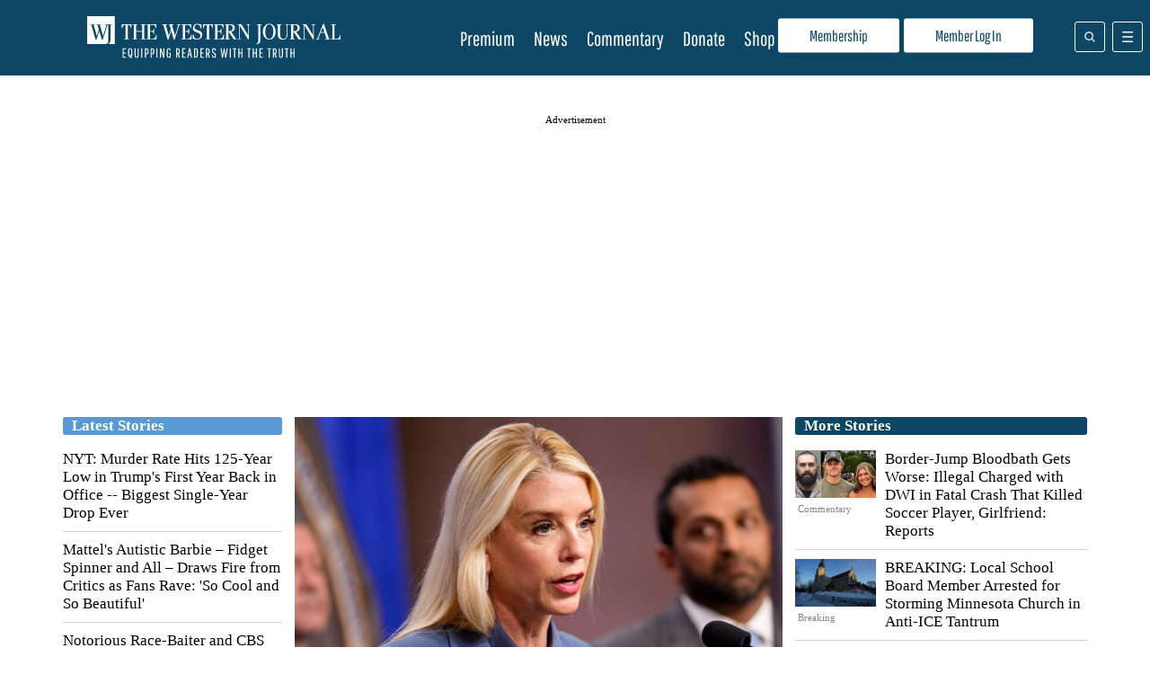

--- FILE ---
content_type: text/html; charset=UTF-8
request_url: https://www.westernjournal.com/
body_size: 34342
content:
<!doctype html>
<html lang="en-US">
	<head>
		<meta name="viewport" content="initial-scale=1.0, width=device-width">
		<title>Home Page - The Western Journal</title>
		<meta name='robots' content='index, follow, max-image-preview:large, max-snippet:-1, max-video-preview:-1' />
<script type="text/javascript" async=true src="https://www.westernjournal.com/wp-content/themes/wj-firefly-child/assets/js/inmobi-cmt.js?v=1733239631"></script>
			<script>
				window.dataLayer = window.dataLayer || [];
				window.dataLayer.push({"siteName":"http:\/\/www.westernjournal.com","pageCategory":false,"wordCount":0,"paragraphCount":"","articleTitle":"Home Page","articleSocialTitle":"Home Page","articleSEOTitle":"Home Page","articleChooser":false,"articleTitler":false,"articleTitleLength":9,"articleSocialTitleLength":9,"articleSEOTitleLength":9,"articleAuthor":"dsmith","articleEditor":false,"articleShareTextAuthor":false,"articleShareTextLength":0,"articleCategory":false,"articlePublishDate":"2021-05-03","articleTopic":"","articleSection":"","articleID":2594454,"articleFormat":"standard","abTesting":"false","articleSource":"","articleVia":"","googleCompliant":"true","videoPosition":"none","platform":"web","event":"dataLayer-loaded"});
			</script>
		
			<script>
				function getParameterByName( name ) {
					name = name.replace( /[\[\]]/g, "\\$&" );
					var regex = new RegExp( "[?&]" + name + "(=([^&#]*)|&|#|$)" ),
						results = regex.exec( window.location.href );
					if( ! results ) return null;
					if( ! results[2] ) return '';
					return decodeURIComponent( results[2].replace( /\+/g, " " ) );
				}

				function getCookie(cname) {
					var name = cname + "=";
					var decodedCookie = decodeURIComponent(document.cookie);
					var ca = decodedCookie.split(';');
					for(var i = 0; i <ca.length; i++) {
						var c = ca[i];
						while (c.charAt(0) == ' ') {
							c = c.substring(1);
						}
						if (c.indexOf(name) == 0) {
							return c.substring(name.length, c.length);
						}
					}
					return "";
				}
			</script>
				<script>
		if( ! getCookie( 'ff_subbed' ) ) {
			(function () {
				var aditudePrebid = document.createElement('script');
				aditudePrebid.async = true;
				aditudePrebid.type = 'text/javascript';
				aditudePrebid.src = 'https://dn0qt3r0xannq.cloudfront.net/westernjournal-oVYvdlzXmf/westernjournal-longform/prebid-load.js';
				var node = document.getElementsByTagName('script')[0];
				node.parentNode.insertBefore(aditudePrebid, node);
			})();
		} else {
			(function () {
				var otherScript = document.createElement('script');
				otherScript.async = true;
				otherScript.type = 'text/javascript';
				otherScript.src = 'https://cadmus.script.ac/d27gu5rb304die/script.js';
				var node = document.getElementsByTagName('script')[0];
				node.parentNode.insertBefore(otherScript, node);
			})();
		}
		</script>
				<script>
			var FFADS = {"desktop_bidding_timeout":"2100","mobile_bidding_timeout":"2100","lazy_load_threshold":"900","lazy_load":"yes","units":{"SB4":{"lazy_load":"yes","ad_type":null,"size_mappings":[{"screen_width":"944","creative_sizes":[{"size":"300x250"}]}]},"HP1":{"ad_type":"dfp_prebid","size_mappings":[{"screen_width":"1004","creative_sizes":[{"size":"970x90"},{"size":"970x250"},{"size":"728x90"}]},{"screen_width":"748","creative_sizes":[{"size":"728x90"},{"size":"300x250"},{"size":"336x280"}]},{"screen_width":"1","creative_sizes":[{"size":"300x250"},{"size":"320x50"},{"size":"320x100"},{"size":"300x100"},{"size":"300x50"}]}],"bidders":[{"name":"appnexus","device_category":"desktop","ttacross_siteid":null,"ttacross_productid":null,"adagio_organizationid":null,"adagio_site":null,"adagio_adunitelementid":null,"adagio_environment":null,"adagio_placement":null,"adtelligent_aid":null,"appnexus_placementid":"14687143","medianet_cid":null,"medianet_crid":null,"minutemedia_org":null,"minutemedia_placementid":null,"ogury_assetkey":null,"ogury_adunitid":null,"pubmatic_publisherid":null,"pubmatic_adslot":null,"rubicon_accountid":null,"rubicon_siteid":null,"rubicon_zoneid":null,"sovrn_tagid":null,"vidazoo_cid":null,"vidazoo_pid":null,"vidazoo_subdomain":null,"bcmssp_publisherid":null},{"name":"appnexus","device_category":"mobile","ttacross_siteid":null,"ttacross_productid":null,"adagio_organizationid":null,"adagio_site":null,"adagio_adunitelementid":null,"adagio_environment":null,"adagio_placement":null,"adtelligent_aid":null,"appnexus_placementid":"27448662","medianet_cid":null,"medianet_crid":null,"minutemedia_org":null,"minutemedia_placementid":null,"ogury_assetkey":null,"ogury_adunitid":null,"pubmatic_publisherid":null,"pubmatic_adslot":null,"rubicon_accountid":null,"rubicon_siteid":null,"rubicon_zoneid":null,"sovrn_tagid":null,"vidazoo_cid":null,"vidazoo_pid":null,"vidazoo_subdomain":null,"bcmssp_publisherid":null},{"name":"rubicon","device_category":"all","ttacross_siteid":null,"ttacross_productid":null,"adagio_organizationid":null,"adagio_site":null,"adagio_adunitelementid":null,"adagio_environment":null,"adagio_placement":null,"adtelligent_aid":null,"appnexus_placementid":null,"medianet_cid":null,"medianet_crid":null,"minutemedia_org":null,"minutemedia_placementid":null,"ogury_assetkey":null,"ogury_adunitid":null,"pubmatic_publisherid":null,"pubmatic_adslot":null,"rubicon_accountid":"14758","rubicon_siteid":" 362618","rubicon_zoneid":"1963066","sovrn_tagid":null,"vidazoo_cid":null,"vidazoo_pid":null,"vidazoo_subdomain":null,"bcmssp_publisherid":null},{"name":"medianet","device_category":"all","ttacross_siteid":null,"ttacross_productid":null,"adagio_organizationid":null,"adagio_site":null,"adagio_adunitelementid":null,"adagio_environment":null,"adagio_placement":null,"adtelligent_aid":null,"appnexus_placementid":null,"medianet_cid":"8CU8Y0E88","medianet_crid":"374842454","minutemedia_org":null,"minutemedia_placementid":null,"ogury_assetkey":null,"ogury_adunitid":null,"pubmatic_publisherid":null,"pubmatic_adslot":null,"rubicon_accountid":null,"rubicon_siteid":null,"rubicon_zoneid":null,"sovrn_tagid":null,"vidazoo_cid":null,"vidazoo_pid":null,"vidazoo_subdomain":null,"bcmssp_publisherid":null},{"name":"pubmatic","device_category":"all","ttacross_siteid":null,"ttacross_productid":null,"adagio_organizationid":null,"adagio_site":null,"adagio_adunitelementid":null,"adagio_environment":null,"adagio_placement":null,"adtelligent_aid":null,"appnexus_placementid":null,"medianet_cid":null,"medianet_crid":null,"minutemedia_org":null,"minutemedia_placementid":null,"ogury_assetkey":null,"ogury_adunitid":null,"pubmatic_publisherid":"158410","pubmatic_adslot":"WesternJournal_Archive_Direct_HP1_CS_Prebid","rubicon_accountid":null,"rubicon_siteid":null,"rubicon_zoneid":null,"sovrn_tagid":null,"vidazoo_cid":null,"vidazoo_pid":null,"vidazoo_subdomain":null,"bcmssp_publisherid":null},{"name":"sovrn","device_category":"desktop","ttacross_siteid":null,"ttacross_productid":null,"adagio_organizationid":null,"adagio_site":null,"adagio_adunitelementid":null,"adagio_environment":null,"adagio_placement":null,"adtelligent_aid":null,"appnexus_placementid":null,"medianet_cid":null,"medianet_crid":null,"minutemedia_org":null,"minutemedia_placementid":null,"ogury_assetkey":null,"ogury_adunitid":null,"pubmatic_publisherid":null,"pubmatic_adslot":null,"rubicon_accountid":null,"rubicon_siteid":null,"rubicon_zoneid":null,"sovrn_tagid":"855220","vidazoo_cid":null,"vidazoo_pid":null,"vidazoo_subdomain":null,"bcmssp_publisherid":null},{"name":"sovrn","device_category":"desktop","ttacross_siteid":null,"ttacross_productid":null,"adagio_organizationid":null,"adagio_site":null,"adagio_adunitelementid":null,"adagio_environment":null,"adagio_placement":null,"adtelligent_aid":null,"appnexus_placementid":null,"medianet_cid":null,"medianet_crid":null,"minutemedia_org":null,"minutemedia_placementid":null,"ogury_assetkey":null,"ogury_adunitid":null,"pubmatic_publisherid":null,"pubmatic_adslot":null,"rubicon_accountid":null,"rubicon_siteid":null,"rubicon_zoneid":null,"sovrn_tagid":"855221","vidazoo_cid":null,"vidazoo_pid":null,"vidazoo_subdomain":null,"bcmssp_publisherid":null},{"name":"sovrn","device_category":"desktop","ttacross_siteid":null,"ttacross_productid":null,"adagio_organizationid":null,"adagio_site":null,"adagio_adunitelementid":null,"adagio_environment":null,"adagio_placement":null,"adtelligent_aid":null,"appnexus_placementid":null,"medianet_cid":null,"medianet_crid":null,"minutemedia_org":null,"minutemedia_placementid":null,"ogury_assetkey":null,"ogury_adunitid":null,"pubmatic_publisherid":null,"pubmatic_adslot":null,"rubicon_accountid":null,"rubicon_siteid":null,"rubicon_zoneid":null,"sovrn_tagid":"855222","vidazoo_cid":null,"vidazoo_pid":null,"vidazoo_subdomain":null,"bcmssp_publisherid":null},{"name":"sovrn","device_category":"desktop","ttacross_siteid":null,"ttacross_productid":null,"adagio_organizationid":null,"adagio_site":null,"adagio_adunitelementid":null,"adagio_environment":null,"adagio_placement":null,"adtelligent_aid":null,"appnexus_placementid":null,"medianet_cid":null,"medianet_crid":null,"minutemedia_org":null,"minutemedia_placementid":null,"ogury_assetkey":null,"ogury_adunitid":null,"pubmatic_publisherid":null,"pubmatic_adslot":null,"rubicon_accountid":null,"rubicon_siteid":null,"rubicon_zoneid":null,"sovrn_tagid":"855223","vidazoo_cid":null,"vidazoo_pid":null,"vidazoo_subdomain":null,"bcmssp_publisherid":null},{"name":"sovrn","device_category":"desktop","ttacross_siteid":null,"ttacross_productid":null,"adagio_organizationid":null,"adagio_site":null,"adagio_adunitelementid":null,"adagio_environment":null,"adagio_placement":null,"adtelligent_aid":null,"appnexus_placementid":null,"medianet_cid":null,"medianet_crid":null,"minutemedia_org":null,"minutemedia_placementid":null,"ogury_assetkey":null,"ogury_adunitid":null,"pubmatic_publisherid":null,"pubmatic_adslot":null,"rubicon_accountid":null,"rubicon_siteid":null,"rubicon_zoneid":null,"sovrn_tagid":"855224","vidazoo_cid":null,"vidazoo_pid":null,"vidazoo_subdomain":null,"bcmssp_publisherid":null},{"name":"sovrn","device_category":"desktop","ttacross_siteid":null,"ttacross_productid":null,"adagio_organizationid":null,"adagio_site":null,"adagio_adunitelementid":null,"adagio_environment":null,"adagio_placement":null,"adtelligent_aid":null,"appnexus_placementid":null,"medianet_cid":null,"medianet_crid":null,"minutemedia_org":null,"minutemedia_placementid":null,"ogury_assetkey":null,"ogury_adunitid":null,"pubmatic_publisherid":null,"pubmatic_adslot":null,"rubicon_accountid":null,"rubicon_siteid":null,"rubicon_zoneid":null,"sovrn_tagid":"855225","vidazoo_cid":null,"vidazoo_pid":null,"vidazoo_subdomain":null,"bcmssp_publisherid":null},{"name":"sovrn","device_category":"mobile","ttacross_siteid":null,"ttacross_productid":null,"adagio_organizationid":null,"adagio_site":null,"adagio_adunitelementid":null,"adagio_environment":null,"adagio_placement":null,"adtelligent_aid":null,"appnexus_placementid":null,"medianet_cid":null,"medianet_crid":null,"minutemedia_org":null,"minutemedia_placementid":null,"ogury_assetkey":null,"ogury_adunitid":null,"pubmatic_publisherid":null,"pubmatic_adslot":null,"rubicon_accountid":null,"rubicon_siteid":null,"rubicon_zoneid":null,"sovrn_tagid":"855226","vidazoo_cid":null,"vidazoo_pid":null,"vidazoo_subdomain":null,"bcmssp_publisherid":null},{"name":"sovrn","device_category":"mobile","ttacross_siteid":null,"ttacross_productid":null,"adagio_organizationid":null,"adagio_site":null,"adagio_adunitelementid":null,"adagio_environment":null,"adagio_placement":null,"adtelligent_aid":null,"appnexus_placementid":null,"medianet_cid":null,"medianet_crid":null,"minutemedia_org":null,"minutemedia_placementid":null,"ogury_assetkey":null,"ogury_adunitid":null,"pubmatic_publisherid":null,"pubmatic_adslot":null,"rubicon_accountid":null,"rubicon_siteid":null,"rubicon_zoneid":null,"sovrn_tagid":"855227","vidazoo_cid":null,"vidazoo_pid":null,"vidazoo_subdomain":null,"bcmssp_publisherid":null},{"name":"sovrn","device_category":"mobile","ttacross_siteid":null,"ttacross_productid":null,"adagio_organizationid":null,"adagio_site":null,"adagio_adunitelementid":null,"adagio_environment":null,"adagio_placement":null,"adtelligent_aid":null,"appnexus_placementid":null,"medianet_cid":null,"medianet_crid":null,"minutemedia_org":null,"minutemedia_placementid":null,"ogury_assetkey":null,"ogury_adunitid":null,"pubmatic_publisherid":null,"pubmatic_adslot":null,"rubicon_accountid":null,"rubicon_siteid":null,"rubicon_zoneid":null,"sovrn_tagid":"855228","vidazoo_cid":null,"vidazoo_pid":null,"vidazoo_subdomain":null,"bcmssp_publisherid":null},{"name":"sovrn","device_category":"mobile","ttacross_siteid":null,"ttacross_productid":null,"adagio_organizationid":null,"adagio_site":null,"adagio_adunitelementid":null,"adagio_environment":null,"adagio_placement":null,"adtelligent_aid":null,"appnexus_placementid":null,"medianet_cid":null,"medianet_crid":null,"minutemedia_org":null,"minutemedia_placementid":null,"ogury_assetkey":null,"ogury_adunitid":null,"pubmatic_publisherid":null,"pubmatic_adslot":null,"rubicon_accountid":null,"rubicon_siteid":null,"rubicon_zoneid":null,"sovrn_tagid":"855229","vidazoo_cid":null,"vidazoo_pid":null,"vidazoo_subdomain":null,"bcmssp_publisherid":null},{"name":"vidazoo","device_category":"all","ttacross_siteid":null,"ttacross_productid":null,"adagio_organizationid":null,"adagio_site":null,"adagio_adunitelementid":null,"adagio_environment":null,"adagio_placement":null,"adtelligent_aid":null,"appnexus_placementid":null,"medianet_cid":null,"medianet_crid":null,"minutemedia_org":null,"minutemedia_placementid":null,"ogury_assetkey":null,"ogury_adunitid":null,"pubmatic_publisherid":null,"pubmatic_adslot":null,"rubicon_accountid":null,"rubicon_siteid":null,"rubicon_zoneid":null,"sovrn_tagid":null,"vidazoo_cid":"64f44b40e4aa149368d7262f","vidazoo_pid":"59ac17c192832d0011283fe3","bcmssp_publisherid":null},{"name":"minutemedia","device_category":"all","ttacross_siteid":null,"ttacross_productid":null,"adagio_organizationid":null,"adagio_site":null,"adagio_adunitelementid":null,"adagio_environment":null,"adagio_placement":null,"adtelligent_aid":null,"appnexus_placementid":null,"medianet_cid":null,"medianet_crid":null,"minutemedia_org":"01g3xxdjst5q","minutemedia_placementid":"WesternJournal_Not_Commentary_Direct_HP1_Prebid","ogury_assetkey":null,"ogury_adunitid":null,"pubmatic_publisherid":null,"pubmatic_adslot":null,"rubicon_accountid":null,"rubicon_siteid":null,"rubicon_zoneid":null,"sovrn_tagid":null,"vidazoo_cid":null,"vidazoo_pid":null,"vidazoo_subdomain":null,"bcmssp_publisherid":null},{"name":"bcmssp","device_category":"all","ttacross_siteid":null,"ttacross_productid":null,"adagio_organizationid":null,"adagio_site":null,"adagio_adunitelementid":null,"adagio_environment":null,"adagio_placement":null,"adtelligent_aid":null,"appnexus_placementid":null,"medianet_cid":null,"medianet_crid":null,"minutemedia_org":null,"minutemedia_placementid":null,"ogury_assetkey":null,"ogury_adunitid":null,"pubmatic_publisherid":null,"pubmatic_adslot":null,"rubicon_accountid":null,"rubicon_siteid":null,"rubicon_zoneid":null,"sovrn_tagid":null,"vidazoo_cid":null,"vidazoo_pid":null,"vidazoo_subdomain":null,"bcmssp_publisherid":"20926"}]},"SB1":{"ad_type":"custom"},"SB2":{"ad_type":"custom"},"SB3":{"ad_type":"custom"},"BB1":{"ad_type":"dfp_prebid","size_mappings":[{"screen_width":"1004","creative_sizes":[{"size":"970x250"},{"size":"970x90"},{"size":"728x90"}]},{"screen_width":"748","creative_sizes":[{"size":"728x90"},{"size":"300x250"}]},{"screen_width":"1","creative_sizes":[{"size":"320x100"},{"size":"320x50"},{"size":"300x100"},{"size":"300x50"}]}],"bidders":[{"name":"appnexus","device_category":"desktop","ttacross_siteid":null,"ttacross_productid":null,"adagio_organizationid":null,"adagio_site":null,"adagio_adunitelementid":null,"adagio_environment":null,"adagio_placement":null,"adtelligent_aid":null,"appnexus_placementid":"33647141","medianet_cid":null,"medianet_crid":null,"minutemedia_org":null,"minutemedia_placementid":null,"ogury_assetkey":null,"ogury_adunitid":null,"pubmatic_publisherid":null,"pubmatic_adslot":null,"rubicon_accountid":null,"rubicon_siteid":null,"rubicon_zoneid":null,"sovrn_tagid":null,"vidazoo_cid":null,"vidazoo_pid":null,"vidazoo_subdomain":null,"bcmssp_publisherid":null},{"name":"rubicon","device_category":"all","ttacross_siteid":null,"ttacross_productid":null,"adagio_organizationid":null,"adagio_site":null,"adagio_adunitelementid":null,"adagio_environment":null,"adagio_placement":null,"adtelligent_aid":null,"appnexus_placementid":null,"medianet_cid":null,"medianet_crid":null,"minutemedia_org":null,"minutemedia_placementid":null,"ogury_assetkey":null,"ogury_adunitid":null,"pubmatic_publisherid":null,"pubmatic_adslot":null,"rubicon_accountid":"14758","rubicon_siteid":"362618","rubicon_zoneid":"3487856","sovrn_tagid":null,"vidazoo_cid":null,"vidazoo_pid":null,"vidazoo_subdomain":null,"bcmssp_publisherid":null},{"name":"sovrn","device_category":"desktop","ttacross_siteid":null,"ttacross_productid":null,"adagio_organizationid":null,"adagio_site":null,"adagio_adunitelementid":null,"adagio_environment":null,"adagio_placement":null,"adtelligent_aid":null,"appnexus_placementid":null,"medianet_cid":null,"medianet_crid":null,"minutemedia_org":null,"minutemedia_placementid":null,"ogury_assetkey":null,"ogury_adunitid":null,"pubmatic_publisherid":null,"pubmatic_adslot":null,"rubicon_accountid":null,"rubicon_siteid":null,"rubicon_zoneid":null,"sovrn_tagid":"1244357","vidazoo_cid":null,"vidazoo_pid":null,"vidazoo_subdomain":null,"bcmssp_publisherid":null},{"name":"sovrn","device_category":"desktop","ttacross_siteid":null,"ttacross_productid":null,"adagio_organizationid":null,"adagio_site":null,"adagio_adunitelementid":null,"adagio_environment":null,"adagio_placement":null,"adtelligent_aid":null,"appnexus_placementid":null,"medianet_cid":null,"medianet_crid":null,"minutemedia_org":null,"minutemedia_placementid":null,"ogury_assetkey":null,"ogury_adunitid":null,"pubmatic_publisherid":null,"pubmatic_adslot":null,"rubicon_accountid":null,"rubicon_siteid":null,"rubicon_zoneid":null,"sovrn_tagid":"1244358","vidazoo_cid":null,"vidazoo_pid":null,"vidazoo_subdomain":null,"bcmssp_publisherid":null},{"name":"sovrn","device_category":"desktop","ttacross_siteid":null,"ttacross_productid":null,"adagio_organizationid":null,"adagio_site":null,"adagio_adunitelementid":null,"adagio_environment":null,"adagio_placement":null,"adtelligent_aid":null,"appnexus_placementid":null,"medianet_cid":null,"medianet_crid":null,"minutemedia_org":null,"minutemedia_placementid":null,"ogury_assetkey":null,"ogury_adunitid":null,"pubmatic_publisherid":null,"pubmatic_adslot":null,"rubicon_accountid":null,"rubicon_siteid":null,"rubicon_zoneid":null,"sovrn_tagid":"1244359","vidazoo_cid":null,"vidazoo_pid":null,"vidazoo_subdomain":null,"bcmssp_publisherid":null},{"name":"sovrn","device_category":"mobile","ttacross_siteid":null,"ttacross_productid":null,"adagio_organizationid":null,"adagio_site":null,"adagio_adunitelementid":null,"adagio_environment":null,"adagio_placement":null,"adtelligent_aid":null,"appnexus_placementid":null,"medianet_cid":null,"medianet_crid":null,"minutemedia_org":null,"minutemedia_placementid":null,"ogury_assetkey":null,"ogury_adunitid":null,"pubmatic_publisherid":null,"pubmatic_adslot":null,"rubicon_accountid":null,"rubicon_siteid":null,"rubicon_zoneid":null,"sovrn_tagid":"1244360","vidazoo_cid":null,"vidazoo_pid":null,"vidazoo_subdomain":null,"bcmssp_publisherid":null},{"name":"sovrn","device_category":"mobile","ttacross_siteid":null,"ttacross_productid":null,"adagio_organizationid":null,"adagio_site":null,"adagio_adunitelementid":null,"adagio_environment":null,"adagio_placement":null,"adtelligent_aid":null,"appnexus_placementid":null,"medianet_cid":null,"medianet_crid":null,"minutemedia_org":null,"minutemedia_placementid":null,"ogury_assetkey":null,"ogury_adunitid":null,"pubmatic_publisherid":null,"pubmatic_adslot":null,"rubicon_accountid":null,"rubicon_siteid":null,"rubicon_zoneid":null,"sovrn_tagid":"1244361","vidazoo_cid":null,"vidazoo_pid":null,"vidazoo_subdomain":null,"bcmssp_publisherid":null}]},"SB5":{"ad_type":null},"HP2":{"ad_type":"custom","custom_ads":[{"code":"<div id=\"rc-widget-2a1a5e\" data-rc-widget data-widget-host=\"habitat\" data-endpoint=\"\/\/trends.revcontent.com\" data-widget-id=\"283842\"><\/div>","rendering_script":"if( typeof window.renderRCWidget == 'function' ) {\r\n  window.renderRCWidget( document.getElementById( 'rc-widget-2a1a5e' ) );\r\n} else {\r\n  let rcs = document.createElement( 'script' );\r\n  rcs.src = 'https:\/\/assets.revcontent.com\/master\/delivery.js';\r\n  rcs.defer = 'defer';\r\n  document.body.appendChild( rcs );\r\n}"}]},"HP3":{"ad_type":"dfp_prebid","lazy_load":"yes","size_mappings":[{"screen_width":"1004","creative_sizes":[{"size":"970x90"},{"size":"970x250"},{"size":"728x90"},{"size":"300x250"}]},{"screen_width":"748","creative_sizes":[{"size":"728x90"},{"size":"336x280"},{"size":"300x250"}]},{"screen_width":"1","creative_sizes":[{"size":"300x250"},{"size":"320x100"},{"size":"320x50"},{"size":"300x100"},{"size":"300x50"}]}],"bidders":[{"name":"appnexus","device_category":"all","ttacross_siteid":null,"ttacross_productid":null,"adagio_organizationid":null,"adagio_site":null,"adagio_adunitelementid":null,"adagio_environment":null,"adagio_placement":null,"adtelligent_aid":null,"appnexus_placementid":"14687145","medianet_cid":null,"medianet_crid":null,"minutemedia_org":null,"minutemedia_placementid":null,"ogury_assetkey":null,"ogury_adunitid":null,"pubmatic_publisherid":null,"pubmatic_adslot":null,"rubicon_accountid":null,"rubicon_siteid":null,"rubicon_zoneid":null,"sovrn_tagid":null,"vidazoo_cid":null,"vidazoo_pid":null,"vidazoo_subdomain":null,"bcmssp_publisherid":null},{"name":"medianet","device_category":"all","ttacross_siteid":null,"ttacross_productid":null,"adagio_organizationid":null,"adagio_site":null,"adagio_adunitelementid":null,"adagio_environment":null,"adagio_placement":null,"adtelligent_aid":null,"appnexus_placementid":null,"medianet_cid":"8CU8Y0E88","medianet_crid":"234461826","minutemedia_org":null,"minutemedia_placementid":null,"ogury_assetkey":null,"ogury_adunitid":null,"pubmatic_publisherid":null,"pubmatic_adslot":null,"rubicon_accountid":null,"rubicon_siteid":null,"rubicon_zoneid":null,"sovrn_tagid":null,"vidazoo_cid":null,"vidazoo_pid":null,"vidazoo_subdomain":null,"bcmssp_publisherid":null},{"name":"pubmatic","device_category":"all","ttacross_siteid":null,"ttacross_productid":null,"adagio_organizationid":null,"adagio_site":null,"adagio_adunitelementid":null,"adagio_environment":null,"adagio_placement":null,"adtelligent_aid":null,"appnexus_placementid":null,"medianet_cid":null,"medianet_crid":null,"minutemedia_org":null,"minutemedia_placementid":null,"ogury_assetkey":null,"ogury_adunitid":null,"pubmatic_publisherid":"158410","pubmatic_adslot":"WesternJournal_Archive_Direct_HP3_CS_Prebid","rubicon_accountid":null,"rubicon_siteid":null,"rubicon_zoneid":null,"sovrn_tagid":null,"vidazoo_cid":null,"vidazoo_pid":null,"vidazoo_subdomain":null,"bcmssp_publisherid":null},{"name":"sovrn","device_category":"desktop","ttacross_siteid":null,"ttacross_productid":null,"adagio_organizationid":null,"adagio_site":null,"adagio_adunitelementid":null,"adagio_environment":null,"adagio_placement":null,"adtelligent_aid":null,"appnexus_placementid":null,"medianet_cid":null,"medianet_crid":null,"minutemedia_org":null,"minutemedia_placementid":null,"ogury_assetkey":null,"ogury_adunitid":null,"pubmatic_publisherid":null,"pubmatic_adslot":null,"rubicon_accountid":null,"rubicon_siteid":null,"rubicon_zoneid":null,"sovrn_tagid":"855270","vidazoo_cid":null,"vidazoo_pid":null,"vidazoo_subdomain":null,"bcmssp_publisherid":null},{"name":"sovrn","device_category":"desktop","ttacross_siteid":null,"ttacross_productid":null,"adagio_organizationid":null,"adagio_site":null,"adagio_adunitelementid":null,"adagio_environment":null,"adagio_placement":null,"adtelligent_aid":null,"appnexus_placementid":null,"medianet_cid":null,"medianet_crid":null,"minutemedia_org":null,"minutemedia_placementid":null,"ogury_assetkey":null,"ogury_adunitid":null,"pubmatic_publisherid":null,"pubmatic_adslot":null,"rubicon_accountid":null,"rubicon_siteid":null,"rubicon_zoneid":null,"sovrn_tagid":"855271","vidazoo_cid":null,"vidazoo_pid":null,"vidazoo_subdomain":null,"bcmssp_publisherid":null},{"name":"sovrn","device_category":"desktop","ttacross_siteid":null,"ttacross_productid":null,"adagio_organizationid":null,"adagio_site":null,"adagio_adunitelementid":null,"adagio_environment":null,"adagio_placement":null,"adtelligent_aid":null,"appnexus_placementid":null,"medianet_cid":null,"medianet_crid":null,"minutemedia_org":null,"minutemedia_placementid":null,"ogury_assetkey":null,"ogury_adunitid":null,"pubmatic_publisherid":null,"pubmatic_adslot":null,"rubicon_accountid":null,"rubicon_siteid":null,"rubicon_zoneid":null,"sovrn_tagid":"855273","vidazoo_cid":null,"vidazoo_pid":null,"vidazoo_subdomain":null,"bcmssp_publisherid":null},{"name":"sovrn","device_category":"desktop","ttacross_siteid":null,"ttacross_productid":null,"adagio_organizationid":null,"adagio_site":null,"adagio_adunitelementid":null,"adagio_environment":null,"adagio_placement":null,"adtelligent_aid":null,"appnexus_placementid":null,"medianet_cid":null,"medianet_crid":null,"minutemedia_org":null,"minutemedia_placementid":null,"ogury_assetkey":null,"ogury_adunitid":null,"pubmatic_publisherid":null,"pubmatic_adslot":null,"rubicon_accountid":null,"rubicon_siteid":null,"rubicon_zoneid":null,"sovrn_tagid":"855274","vidazoo_cid":null,"vidazoo_pid":null,"vidazoo_subdomain":null,"bcmssp_publisherid":null},{"name":"sovrn","device_category":"desktop","ttacross_siteid":null,"ttacross_productid":null,"adagio_organizationid":null,"adagio_site":null,"adagio_adunitelementid":null,"adagio_environment":null,"adagio_placement":null,"adtelligent_aid":null,"appnexus_placementid":null,"medianet_cid":null,"medianet_crid":null,"minutemedia_org":null,"minutemedia_placementid":null,"ogury_assetkey":null,"ogury_adunitid":null,"pubmatic_publisherid":null,"pubmatic_adslot":null,"rubicon_accountid":null,"rubicon_siteid":null,"rubicon_zoneid":null,"sovrn_tagid":"855275","vidazoo_cid":null,"vidazoo_pid":null,"vidazoo_subdomain":null,"bcmssp_publisherid":null},{"name":"sovrn","device_category":"mobile","ttacross_siteid":null,"ttacross_productid":null,"adagio_organizationid":null,"adagio_site":null,"adagio_adunitelementid":null,"adagio_environment":null,"adagio_placement":null,"adtelligent_aid":null,"appnexus_placementid":null,"medianet_cid":null,"medianet_crid":null,"minutemedia_org":null,"minutemedia_placementid":null,"ogury_assetkey":null,"ogury_adunitid":null,"pubmatic_publisherid":null,"pubmatic_adslot":null,"rubicon_accountid":null,"rubicon_siteid":null,"rubicon_zoneid":null,"sovrn_tagid":"855276","vidazoo_cid":null,"vidazoo_pid":null,"vidazoo_subdomain":null,"bcmssp_publisherid":null},{"name":"sovrn","device_category":"mobile","ttacross_siteid":null,"ttacross_productid":null,"adagio_organizationid":null,"adagio_site":null,"adagio_adunitelementid":null,"adagio_environment":null,"adagio_placement":null,"adtelligent_aid":null,"appnexus_placementid":null,"medianet_cid":null,"medianet_crid":null,"minutemedia_org":null,"minutemedia_placementid":null,"ogury_assetkey":null,"ogury_adunitid":null,"pubmatic_publisherid":null,"pubmatic_adslot":null,"rubicon_accountid":null,"rubicon_siteid":null,"rubicon_zoneid":null,"sovrn_tagid":"855277","vidazoo_cid":null,"vidazoo_pid":null,"vidazoo_subdomain":null,"bcmssp_publisherid":null},{"name":"sovrn","device_category":"mobile","ttacross_siteid":null,"ttacross_productid":null,"adagio_organizationid":null,"adagio_site":null,"adagio_adunitelementid":null,"adagio_environment":null,"adagio_placement":null,"adtelligent_aid":null,"appnexus_placementid":null,"medianet_cid":null,"medianet_crid":null,"minutemedia_org":null,"minutemedia_placementid":null,"ogury_assetkey":null,"ogury_adunitid":null,"pubmatic_publisherid":null,"pubmatic_adslot":null,"rubicon_accountid":null,"rubicon_siteid":null,"rubicon_zoneid":null,"sovrn_tagid":"855278","vidazoo_cid":null,"vidazoo_pid":null,"vidazoo_subdomain":null,"bcmssp_publisherid":null},{"name":"sovrn","device_category":"mobile","ttacross_siteid":null,"ttacross_productid":null,"adagio_organizationid":null,"adagio_site":null,"adagio_adunitelementid":null,"adagio_environment":null,"adagio_placement":null,"adtelligent_aid":null,"appnexus_placementid":null,"medianet_cid":null,"medianet_crid":null,"minutemedia_org":null,"minutemedia_placementid":null,"ogury_assetkey":null,"ogury_adunitid":null,"pubmatic_publisherid":null,"pubmatic_adslot":null,"rubicon_accountid":null,"rubicon_siteid":null,"rubicon_zoneid":null,"sovrn_tagid":"855279","vidazoo_cid":null,"vidazoo_pid":null,"vidazoo_subdomain":null,"bcmssp_publisherid":null},{"name":"sovrn","device_category":"desktop","ttacross_siteid":null,"ttacross_productid":null,"adagio_organizationid":null,"adagio_site":null,"adagio_adunitelementid":null,"adagio_environment":null,"adagio_placement":null,"adtelligent_aid":null,"appnexus_placementid":null,"medianet_cid":null,"medianet_crid":null,"minutemedia_org":null,"minutemedia_placementid":null,"ogury_assetkey":null,"ogury_adunitid":null,"pubmatic_publisherid":null,"pubmatic_adslot":null,"rubicon_accountid":null,"rubicon_siteid":null,"rubicon_zoneid":null,"sovrn_tagid":"855260","vidazoo_cid":null,"vidazoo_pid":null,"vidazoo_subdomain":null,"bcmssp_publisherid":null},{"name":"sovrn","device_category":"desktop","ttacross_siteid":null,"ttacross_productid":null,"adagio_organizationid":null,"adagio_site":null,"adagio_adunitelementid":null,"adagio_environment":null,"adagio_placement":null,"adtelligent_aid":null,"appnexus_placementid":null,"medianet_cid":null,"medianet_crid":null,"minutemedia_org":null,"minutemedia_placementid":null,"ogury_assetkey":null,"ogury_adunitid":null,"pubmatic_publisherid":null,"pubmatic_adslot":null,"rubicon_accountid":null,"rubicon_siteid":null,"rubicon_zoneid":null,"sovrn_tagid":"855261","vidazoo_cid":null,"vidazoo_pid":null,"vidazoo_subdomain":null,"bcmssp_publisherid":null},{"name":"sovrn","device_category":"desktop","ttacross_siteid":null,"ttacross_productid":null,"adagio_organizationid":null,"adagio_site":null,"adagio_adunitelementid":null,"adagio_environment":null,"adagio_placement":null,"adtelligent_aid":null,"appnexus_placementid":null,"medianet_cid":null,"medianet_crid":null,"minutemedia_org":null,"minutemedia_placementid":null,"ogury_assetkey":null,"ogury_adunitid":null,"pubmatic_publisherid":null,"pubmatic_adslot":null,"rubicon_accountid":null,"rubicon_siteid":null,"rubicon_zoneid":null,"sovrn_tagid":"855263","vidazoo_cid":null,"vidazoo_pid":null,"vidazoo_subdomain":null,"bcmssp_publisherid":null},{"name":"sovrn","device_category":"desktop","ttacross_siteid":null,"ttacross_productid":null,"adagio_organizationid":null,"adagio_site":null,"adagio_adunitelementid":null,"adagio_environment":null,"adagio_placement":null,"adtelligent_aid":null,"appnexus_placementid":null,"medianet_cid":null,"medianet_crid":null,"minutemedia_org":null,"minutemedia_placementid":null,"ogury_assetkey":null,"ogury_adunitid":null,"pubmatic_publisherid":null,"pubmatic_adslot":null,"rubicon_accountid":null,"rubicon_siteid":null,"rubicon_zoneid":null,"sovrn_tagid":"855264","vidazoo_cid":null,"vidazoo_pid":null,"vidazoo_subdomain":null,"bcmssp_publisherid":null},{"name":"sovrn","device_category":"desktop","ttacross_siteid":null,"ttacross_productid":null,"adagio_organizationid":null,"adagio_site":null,"adagio_adunitelementid":null,"adagio_environment":null,"adagio_placement":null,"adtelligent_aid":null,"appnexus_placementid":null,"medianet_cid":null,"medianet_crid":null,"minutemedia_org":null,"minutemedia_placementid":null,"ogury_assetkey":null,"ogury_adunitid":null,"pubmatic_publisherid":null,"pubmatic_adslot":null,"rubicon_accountid":null,"rubicon_siteid":null,"rubicon_zoneid":null,"sovrn_tagid":"855265","vidazoo_cid":null,"vidazoo_pid":null,"vidazoo_subdomain":null,"bcmssp_publisherid":null},{"name":"sovrn","device_category":"mobile","ttacross_siteid":null,"ttacross_productid":null,"adagio_organizationid":null,"adagio_site":null,"adagio_adunitelementid":null,"adagio_environment":null,"adagio_placement":null,"adtelligent_aid":null,"appnexus_placementid":null,"medianet_cid":null,"medianet_crid":null,"minutemedia_org":null,"minutemedia_placementid":null,"ogury_assetkey":null,"ogury_adunitid":null,"pubmatic_publisherid":null,"pubmatic_adslot":null,"rubicon_accountid":null,"rubicon_siteid":null,"rubicon_zoneid":null,"sovrn_tagid":"855266","vidazoo_cid":null,"vidazoo_pid":null,"vidazoo_subdomain":null,"bcmssp_publisherid":null},{"name":"sovrn","device_category":"mobile","ttacross_siteid":null,"ttacross_productid":null,"adagio_organizationid":null,"adagio_site":null,"adagio_adunitelementid":null,"adagio_environment":null,"adagio_placement":null,"adtelligent_aid":null,"appnexus_placementid":null,"medianet_cid":null,"medianet_crid":null,"minutemedia_org":null,"minutemedia_placementid":null,"ogury_assetkey":null,"ogury_adunitid":null,"pubmatic_publisherid":null,"pubmatic_adslot":null,"rubicon_accountid":null,"rubicon_siteid":null,"rubicon_zoneid":null,"sovrn_tagid":"855267","vidazoo_cid":null,"vidazoo_pid":null,"vidazoo_subdomain":null,"bcmssp_publisherid":null},{"name":"sovrn","device_category":"mobile","ttacross_siteid":null,"ttacross_productid":null,"adagio_organizationid":null,"adagio_site":null,"adagio_adunitelementid":null,"adagio_environment":null,"adagio_placement":null,"adtelligent_aid":null,"appnexus_placementid":null,"medianet_cid":null,"medianet_crid":null,"minutemedia_org":null,"minutemedia_placementid":null,"ogury_assetkey":null,"ogury_adunitid":null,"pubmatic_publisherid":null,"pubmatic_adslot":null,"rubicon_accountid":null,"rubicon_siteid":null,"rubicon_zoneid":null,"sovrn_tagid":"855268","vidazoo_cid":null,"vidazoo_pid":null,"vidazoo_subdomain":null,"bcmssp_publisherid":null},{"name":"sovrn","device_category":"mobile","ttacross_siteid":null,"ttacross_productid":null,"adagio_organizationid":null,"adagio_site":null,"adagio_adunitelementid":null,"adagio_environment":null,"adagio_placement":null,"adtelligent_aid":null,"appnexus_placementid":null,"medianet_cid":null,"medianet_crid":null,"minutemedia_org":null,"minutemedia_placementid":null,"ogury_assetkey":null,"ogury_adunitid":null,"pubmatic_publisherid":null,"pubmatic_adslot":null,"rubicon_accountid":null,"rubicon_siteid":null,"rubicon_zoneid":null,"sovrn_tagid":"855269","vidazoo_cid":null,"vidazoo_pid":null,"vidazoo_subdomain":null,"bcmssp_publisherid":null},{"name":"rubicon","device_category":"all","ttacross_siteid":null,"ttacross_productid":null,"adagio_organizationid":null,"adagio_site":null,"adagio_adunitelementid":null,"adagio_environment":null,"adagio_placement":null,"adtelligent_aid":null,"appnexus_placementid":null,"medianet_cid":null,"medianet_crid":null,"minutemedia_org":null,"minutemedia_placementid":null,"ogury_assetkey":null,"ogury_adunitid":null,"pubmatic_publisherid":null,"pubmatic_adslot":null,"rubicon_accountid":"14758","rubicon_siteid":"362618","rubicon_zoneid":"1963072","sovrn_tagid":null,"vidazoo_cid":null,"vidazoo_pid":null,"vidazoo_subdomain":null,"bcmssp_publisherid":null},{"name":"vidazoo","device_category":"all","ttacross_siteid":null,"ttacross_productid":null,"adagio_organizationid":null,"adagio_site":null,"adagio_adunitelementid":null,"adagio_environment":null,"adagio_placement":null,"adtelligent_aid":null,"appnexus_placementid":null,"medianet_cid":null,"medianet_crid":null,"minutemedia_org":null,"minutemedia_placementid":null,"ogury_assetkey":null,"ogury_adunitid":null,"pubmatic_publisherid":null,"pubmatic_adslot":null,"rubicon_accountid":null,"rubicon_siteid":null,"rubicon_zoneid":null,"sovrn_tagid":null,"vidazoo_cid":"64f44b40e4aa149368d7262f","vidazoo_pid":"59ac17c192832d0011283fe3","vidazoo_subdomain":"exchange","bcmssp_publisherid":null},{"name":"minutemedia","device_category":"all","ttacross_siteid":null,"ttacross_productid":null,"adagio_organizationid":null,"adagio_site":null,"adagio_adunitelementid":null,"adagio_environment":null,"adagio_placement":null,"adtelligent_aid":null,"appnexus_placementid":null,"medianet_cid":null,"medianet_crid":null,"minutemedia_org":"01g3xxdjst5q","minutemedia_placementid":"WesternJournal_Not_Commentary_Direct_HP3_Prebid","ogury_assetkey":null,"ogury_adunitid":null,"pubmatic_publisherid":null,"pubmatic_adslot":null,"rubicon_accountid":null,"rubicon_siteid":null,"rubicon_zoneid":null,"sovrn_tagid":null,"vidazoo_cid":null,"vidazoo_pid":null,"vidazoo_subdomain":null,"bcmssp_publisherid":null},{"name":"bcmssp","device_category":"all","ttacross_siteid":null,"ttacross_productid":null,"adagio_organizationid":null,"adagio_site":null,"adagio_adunitelementid":null,"adagio_environment":null,"adagio_placement":null,"adtelligent_aid":null,"appnexus_placementid":null,"medianet_cid":null,"medianet_crid":null,"minutemedia_org":null,"minutemedia_placementid":null,"ogury_assetkey":null,"ogury_adunitid":null,"pubmatic_publisherid":null,"pubmatic_adslot":null,"rubicon_accountid":null,"rubicon_siteid":null,"rubicon_zoneid":null,"sovrn_tagid":null,"vidazoo_cid":null,"vidazoo_pid":null,"vidazoo_subdomain":null,"bcmssp_publisherid":"20926"}]},"HP4":{"ad_type":"dfp_prebid","lazy_load":"yes","size_mappings":[{"screen_width":"1004","creative_sizes":[{"size":"728x90"},{"size":"970x90"},{"size":"970x250"},{"size":"300x250"}]},{"screen_width":"748","creative_sizes":[{"size":"728x90"},{"size":"336x280"},{"size":"300x250"}]},{"screen_width":"1","creative_sizes":[{"size":"300x250"},{"size":"320x100"},{"size":"320x50"},{"size":"300x100"},{"size":"300x50"}]}],"bidders":[{"name":"appnexus","device_category":"all","ttacross_siteid":null,"ttacross_productid":null,"adagio_organizationid":null,"adagio_site":null,"adagio_adunitelementid":null,"adagio_environment":null,"adagio_placement":null,"adtelligent_aid":null,"appnexus_placementid":"14687148","medianet_cid":null,"medianet_crid":null,"minutemedia_org":null,"minutemedia_placementid":null,"ogury_assetkey":null,"ogury_adunitid":null,"pubmatic_publisherid":null,"pubmatic_adslot":null,"rubicon_accountid":null,"rubicon_siteid":null,"rubicon_zoneid":null,"sovrn_tagid":null,"vidazoo_cid":null,"vidazoo_pid":null,"vidazoo_subdomain":null,"bcmssp_publisherid":null},{"name":"medianet","device_category":"all","ttacross_siteid":null,"ttacross_productid":null,"adagio_organizationid":null,"adagio_site":null,"adagio_adunitelementid":null,"adagio_environment":null,"adagio_placement":null,"adtelligent_aid":null,"appnexus_placementid":null,"medianet_cid":"8CU8Y0E88","medianet_crid":"546649754","minutemedia_org":null,"minutemedia_placementid":null,"ogury_assetkey":null,"ogury_adunitid":null,"pubmatic_publisherid":null,"pubmatic_adslot":null,"rubicon_accountid":null,"rubicon_siteid":null,"rubicon_zoneid":null,"sovrn_tagid":null,"vidazoo_cid":null,"vidazoo_pid":null,"vidazoo_subdomain":null,"bcmssp_publisherid":null},{"name":"pubmatic","device_category":"all","ttacross_siteid":null,"ttacross_productid":null,"adagio_organizationid":null,"adagio_site":null,"adagio_adunitelementid":null,"adagio_environment":null,"adagio_placement":null,"adtelligent_aid":null,"appnexus_placementid":null,"medianet_cid":null,"medianet_crid":null,"minutemedia_org":null,"minutemedia_placementid":null,"ogury_assetkey":null,"ogury_adunitid":null,"pubmatic_publisherid":"158410","pubmatic_adslot":"WesternJournal_Archive_Direct_HP4_CS_Prebid","rubicon_accountid":null,"rubicon_siteid":null,"rubicon_zoneid":null,"sovrn_tagid":null,"vidazoo_cid":null,"vidazoo_pid":null,"vidazoo_subdomain":null,"bcmssp_publisherid":null},{"name":"sovrn","device_category":"desktop","ttacross_siteid":null,"ttacross_productid":null,"adagio_organizationid":null,"adagio_site":null,"adagio_adunitelementid":null,"adagio_environment":null,"adagio_placement":null,"adtelligent_aid":null,"appnexus_placementid":null,"medianet_cid":null,"medianet_crid":null,"minutemedia_org":null,"minutemedia_placementid":null,"ogury_assetkey":null,"ogury_adunitid":null,"pubmatic_publisherid":null,"pubmatic_adslot":null,"rubicon_accountid":null,"rubicon_siteid":null,"rubicon_zoneid":null,"sovrn_tagid":"855290","vidazoo_cid":null,"vidazoo_pid":null,"vidazoo_subdomain":null,"bcmssp_publisherid":null},{"name":"sovrn","device_category":"desktop","ttacross_siteid":null,"ttacross_productid":null,"adagio_organizationid":null,"adagio_site":null,"adagio_adunitelementid":null,"adagio_environment":null,"adagio_placement":null,"adtelligent_aid":null,"appnexus_placementid":null,"medianet_cid":null,"medianet_crid":null,"minutemedia_org":null,"minutemedia_placementid":null,"ogury_assetkey":null,"ogury_adunitid":null,"pubmatic_publisherid":null,"pubmatic_adslot":null,"rubicon_accountid":null,"rubicon_siteid":null,"rubicon_zoneid":null,"sovrn_tagid":"855291","vidazoo_cid":null,"vidazoo_pid":null,"vidazoo_subdomain":null,"bcmssp_publisherid":null},{"name":"sovrn","device_category":"desktop","ttacross_siteid":null,"ttacross_productid":null,"adagio_organizationid":null,"adagio_site":null,"adagio_adunitelementid":null,"adagio_environment":null,"adagio_placement":null,"adtelligent_aid":null,"appnexus_placementid":null,"medianet_cid":null,"medianet_crid":null,"minutemedia_org":null,"minutemedia_placementid":null,"ogury_assetkey":null,"ogury_adunitid":null,"pubmatic_publisherid":null,"pubmatic_adslot":null,"rubicon_accountid":null,"rubicon_siteid":null,"rubicon_zoneid":null,"sovrn_tagid":"855293","vidazoo_cid":null,"vidazoo_pid":null,"vidazoo_subdomain":null,"bcmssp_publisherid":null},{"name":"sovrn","device_category":"desktop","ttacross_siteid":null,"ttacross_productid":null,"adagio_organizationid":null,"adagio_site":null,"adagio_adunitelementid":null,"adagio_environment":null,"adagio_placement":null,"adtelligent_aid":null,"appnexus_placementid":null,"medianet_cid":null,"medianet_crid":null,"minutemedia_org":null,"minutemedia_placementid":null,"ogury_assetkey":null,"ogury_adunitid":null,"pubmatic_publisherid":null,"pubmatic_adslot":null,"rubicon_accountid":null,"rubicon_siteid":null,"rubicon_zoneid":null,"sovrn_tagid":"855294","vidazoo_cid":null,"vidazoo_pid":null,"vidazoo_subdomain":null,"bcmssp_publisherid":null},{"name":"sovrn","device_category":"desktop","ttacross_siteid":null,"ttacross_productid":null,"adagio_organizationid":null,"adagio_site":null,"adagio_adunitelementid":null,"adagio_environment":null,"adagio_placement":null,"adtelligent_aid":null,"appnexus_placementid":null,"medianet_cid":null,"medianet_crid":null,"minutemedia_org":null,"minutemedia_placementid":null,"ogury_assetkey":null,"ogury_adunitid":null,"pubmatic_publisherid":null,"pubmatic_adslot":null,"rubicon_accountid":null,"rubicon_siteid":null,"rubicon_zoneid":null,"sovrn_tagid":"855295","vidazoo_cid":null,"vidazoo_pid":null,"vidazoo_subdomain":null,"bcmssp_publisherid":null},{"name":"sovrn","device_category":"mobile","ttacross_siteid":null,"ttacross_productid":null,"adagio_organizationid":null,"adagio_site":null,"adagio_adunitelementid":null,"adagio_environment":null,"adagio_placement":null,"adtelligent_aid":null,"appnexus_placementid":null,"medianet_cid":null,"medianet_crid":null,"minutemedia_org":null,"minutemedia_placementid":null,"ogury_assetkey":null,"ogury_adunitid":null,"pubmatic_publisherid":null,"pubmatic_adslot":null,"rubicon_accountid":null,"rubicon_siteid":null,"rubicon_zoneid":null,"sovrn_tagid":"855296","vidazoo_cid":null,"vidazoo_pid":null,"vidazoo_subdomain":null,"bcmssp_publisherid":null},{"name":"sovrn","device_category":"mobile","ttacross_siteid":null,"ttacross_productid":null,"adagio_organizationid":null,"adagio_site":null,"adagio_adunitelementid":null,"adagio_environment":null,"adagio_placement":null,"adtelligent_aid":null,"appnexus_placementid":null,"medianet_cid":null,"medianet_crid":null,"minutemedia_org":null,"minutemedia_placementid":null,"ogury_assetkey":null,"ogury_adunitid":null,"pubmatic_publisherid":null,"pubmatic_adslot":null,"rubicon_accountid":null,"rubicon_siteid":null,"rubicon_zoneid":null,"sovrn_tagid":"855297","vidazoo_cid":null,"vidazoo_pid":null,"vidazoo_subdomain":null,"bcmssp_publisherid":null},{"name":"sovrn","device_category":"mobile","ttacross_siteid":null,"ttacross_productid":null,"adagio_organizationid":null,"adagio_site":null,"adagio_adunitelementid":null,"adagio_environment":null,"adagio_placement":null,"adtelligent_aid":null,"appnexus_placementid":null,"medianet_cid":null,"medianet_crid":null,"minutemedia_org":null,"minutemedia_placementid":null,"ogury_assetkey":null,"ogury_adunitid":null,"pubmatic_publisherid":null,"pubmatic_adslot":null,"rubicon_accountid":null,"rubicon_siteid":null,"rubicon_zoneid":null,"sovrn_tagid":"855298","vidazoo_cid":null,"vidazoo_pid":null,"vidazoo_subdomain":null,"bcmssp_publisherid":null},{"name":"sovrn","device_category":"mobile","ttacross_siteid":null,"ttacross_productid":null,"adagio_organizationid":null,"adagio_site":null,"adagio_adunitelementid":null,"adagio_environment":null,"adagio_placement":null,"adtelligent_aid":null,"appnexus_placementid":null,"medianet_cid":null,"medianet_crid":null,"minutemedia_org":null,"minutemedia_placementid":null,"ogury_assetkey":null,"ogury_adunitid":null,"pubmatic_publisherid":null,"pubmatic_adslot":null,"rubicon_accountid":null,"rubicon_siteid":null,"rubicon_zoneid":null,"sovrn_tagid":"855299","vidazoo_cid":null,"vidazoo_pid":null,"vidazoo_subdomain":null,"bcmssp_publisherid":null},{"name":"sovrn","device_category":"desktop","ttacross_siteid":null,"ttacross_productid":null,"adagio_organizationid":null,"adagio_site":null,"adagio_adunitelementid":null,"adagio_environment":null,"adagio_placement":null,"adtelligent_aid":null,"appnexus_placementid":null,"medianet_cid":null,"medianet_crid":null,"minutemedia_org":null,"minutemedia_placementid":null,"ogury_assetkey":null,"ogury_adunitid":null,"pubmatic_publisherid":null,"pubmatic_adslot":null,"rubicon_accountid":null,"rubicon_siteid":null,"rubicon_zoneid":null,"sovrn_tagid":"855280","vidazoo_cid":null,"vidazoo_pid":null,"vidazoo_subdomain":null,"bcmssp_publisherid":null},{"name":"sovrn","device_category":"desktop","ttacross_siteid":null,"ttacross_productid":null,"adagio_organizationid":null,"adagio_site":null,"adagio_adunitelementid":null,"adagio_environment":null,"adagio_placement":null,"adtelligent_aid":null,"appnexus_placementid":null,"medianet_cid":null,"medianet_crid":null,"minutemedia_org":null,"minutemedia_placementid":null,"ogury_assetkey":null,"ogury_adunitid":null,"pubmatic_publisherid":null,"pubmatic_adslot":null,"rubicon_accountid":null,"rubicon_siteid":null,"rubicon_zoneid":null,"sovrn_tagid":"855281","vidazoo_cid":null,"vidazoo_pid":null,"vidazoo_subdomain":null,"bcmssp_publisherid":null},{"name":"sovrn","device_category":"desktop","ttacross_siteid":null,"ttacross_productid":null,"adagio_organizationid":null,"adagio_site":null,"adagio_adunitelementid":null,"adagio_environment":null,"adagio_placement":null,"adtelligent_aid":null,"appnexus_placementid":null,"medianet_cid":null,"medianet_crid":null,"minutemedia_org":null,"minutemedia_placementid":null,"ogury_assetkey":null,"ogury_adunitid":null,"pubmatic_publisherid":null,"pubmatic_adslot":null,"rubicon_accountid":null,"rubicon_siteid":null,"rubicon_zoneid":null,"sovrn_tagid":"855283","vidazoo_cid":null,"vidazoo_pid":null,"vidazoo_subdomain":null,"bcmssp_publisherid":null},{"name":"sovrn","device_category":"desktop","ttacross_siteid":null,"ttacross_productid":null,"adagio_organizationid":null,"adagio_site":null,"adagio_adunitelementid":null,"adagio_environment":null,"adagio_placement":null,"adtelligent_aid":null,"appnexus_placementid":null,"medianet_cid":null,"medianet_crid":null,"minutemedia_org":null,"minutemedia_placementid":null,"ogury_assetkey":null,"ogury_adunitid":null,"pubmatic_publisherid":null,"pubmatic_adslot":null,"rubicon_accountid":null,"rubicon_siteid":null,"rubicon_zoneid":null,"sovrn_tagid":"855284","vidazoo_cid":null,"vidazoo_pid":null,"vidazoo_subdomain":null,"bcmssp_publisherid":null},{"name":"sovrn","device_category":"desktop","ttacross_siteid":null,"ttacross_productid":null,"adagio_organizationid":null,"adagio_site":null,"adagio_adunitelementid":null,"adagio_environment":null,"adagio_placement":null,"adtelligent_aid":null,"appnexus_placementid":null,"medianet_cid":null,"medianet_crid":null,"minutemedia_org":null,"minutemedia_placementid":null,"ogury_assetkey":null,"ogury_adunitid":null,"pubmatic_publisherid":null,"pubmatic_adslot":null,"rubicon_accountid":null,"rubicon_siteid":null,"rubicon_zoneid":null,"sovrn_tagid":"855285","vidazoo_cid":null,"vidazoo_pid":null,"vidazoo_subdomain":null,"bcmssp_publisherid":null},{"name":"sovrn","device_category":"mobile","ttacross_siteid":null,"ttacross_productid":null,"adagio_organizationid":null,"adagio_site":null,"adagio_adunitelementid":null,"adagio_environment":null,"adagio_placement":null,"adtelligent_aid":null,"appnexus_placementid":null,"medianet_cid":null,"medianet_crid":null,"minutemedia_org":null,"minutemedia_placementid":null,"ogury_assetkey":null,"ogury_adunitid":null,"pubmatic_publisherid":null,"pubmatic_adslot":null,"rubicon_accountid":null,"rubicon_siteid":null,"rubicon_zoneid":null,"sovrn_tagid":"855286","vidazoo_cid":null,"vidazoo_pid":null,"vidazoo_subdomain":null,"bcmssp_publisherid":null},{"name":"sovrn","device_category":"mobile","ttacross_siteid":null,"ttacross_productid":null,"adagio_organizationid":null,"adagio_site":null,"adagio_adunitelementid":null,"adagio_environment":null,"adagio_placement":null,"adtelligent_aid":null,"appnexus_placementid":null,"medianet_cid":null,"medianet_crid":null,"minutemedia_org":null,"minutemedia_placementid":null,"ogury_assetkey":null,"ogury_adunitid":null,"pubmatic_publisherid":null,"pubmatic_adslot":null,"rubicon_accountid":null,"rubicon_siteid":null,"rubicon_zoneid":null,"sovrn_tagid":"855287","vidazoo_cid":null,"vidazoo_pid":null,"vidazoo_subdomain":null,"bcmssp_publisherid":null},{"name":"sovrn","device_category":"mobile","ttacross_siteid":null,"ttacross_productid":null,"adagio_organizationid":null,"adagio_site":null,"adagio_adunitelementid":null,"adagio_environment":null,"adagio_placement":null,"adtelligent_aid":null,"appnexus_placementid":null,"medianet_cid":null,"medianet_crid":null,"minutemedia_org":null,"minutemedia_placementid":null,"ogury_assetkey":null,"ogury_adunitid":null,"pubmatic_publisherid":null,"pubmatic_adslot":null,"rubicon_accountid":null,"rubicon_siteid":null,"rubicon_zoneid":null,"sovrn_tagid":"855288","vidazoo_cid":null,"vidazoo_pid":null,"vidazoo_subdomain":null,"bcmssp_publisherid":null},{"name":"sovrn","device_category":"mobile","ttacross_siteid":null,"ttacross_productid":null,"adagio_organizationid":null,"adagio_site":null,"adagio_adunitelementid":null,"adagio_environment":null,"adagio_placement":null,"adtelligent_aid":null,"appnexus_placementid":null,"medianet_cid":null,"medianet_crid":null,"minutemedia_org":null,"minutemedia_placementid":null,"ogury_assetkey":null,"ogury_adunitid":null,"pubmatic_publisherid":null,"pubmatic_adslot":null,"rubicon_accountid":null,"rubicon_siteid":null,"rubicon_zoneid":null,"sovrn_tagid":"855289","vidazoo_cid":null,"vidazoo_pid":null,"vidazoo_subdomain":null,"bcmssp_publisherid":null},{"name":"rubicon","device_category":"all","ttacross_siteid":null,"ttacross_productid":null,"adagio_organizationid":null,"adagio_site":null,"adagio_adunitelementid":null,"adagio_environment":null,"adagio_placement":null,"adtelligent_aid":null,"appnexus_placementid":null,"medianet_cid":null,"medianet_crid":null,"minutemedia_org":null,"minutemedia_placementid":null,"ogury_assetkey":null,"ogury_adunitid":null,"pubmatic_publisherid":null,"pubmatic_adslot":null,"rubicon_accountid":"14758","rubicon_siteid":"362618","rubicon_zoneid":"1963064","sovrn_tagid":null,"vidazoo_cid":null,"vidazoo_pid":null,"vidazoo_subdomain":null,"bcmssp_publisherid":null},{"name":"vidazoo","device_category":"all","ttacross_siteid":null,"ttacross_productid":null,"adagio_organizationid":null,"adagio_site":null,"adagio_adunitelementid":null,"adagio_environment":null,"adagio_placement":null,"adtelligent_aid":null,"appnexus_placementid":null,"medianet_cid":null,"medianet_crid":null,"minutemedia_org":null,"minutemedia_placementid":null,"ogury_assetkey":null,"ogury_adunitid":null,"pubmatic_publisherid":null,"pubmatic_adslot":null,"rubicon_accountid":null,"rubicon_siteid":null,"rubicon_zoneid":null,"sovrn_tagid":null,"vidazoo_cid":"64f44b40e4aa149368d7262f","vidazoo_pid":"59ac17c192832d0011283fe3","vidazoo_subdomain":"exchange","bcmssp_publisherid":null},{"name":"minutemedia","device_category":"all","ttacross_siteid":null,"ttacross_productid":null,"adagio_organizationid":null,"adagio_site":null,"adagio_adunitelementid":null,"adagio_environment":null,"adagio_placement":null,"adtelligent_aid":null,"appnexus_placementid":null,"medianet_cid":null,"medianet_crid":null,"minutemedia_org":"01g3xxdjst5q","minutemedia_placementid":"WesternJournal_Not_Commentary_Direct_HP4_Prebid","ogury_assetkey":null,"ogury_adunitid":null,"pubmatic_publisherid":null,"pubmatic_adslot":null,"rubicon_accountid":null,"rubicon_siteid":null,"rubicon_zoneid":null,"sovrn_tagid":null,"vidazoo_cid":null,"vidazoo_pid":null,"vidazoo_subdomain":null,"bcmssp_publisherid":null},{"name":"bcmssp","device_category":"all","ttacross_siteid":null,"ttacross_productid":null,"adagio_organizationid":null,"adagio_site":null,"adagio_adunitelementid":null,"adagio_environment":null,"adagio_placement":null,"adtelligent_aid":null,"appnexus_placementid":null,"medianet_cid":null,"medianet_crid":null,"minutemedia_org":null,"minutemedia_placementid":null,"ogury_assetkey":null,"ogury_adunitid":null,"pubmatic_publisherid":null,"pubmatic_adslot":null,"rubicon_accountid":null,"rubicon_siteid":null,"rubicon_zoneid":null,"sovrn_tagid":null,"vidazoo_cid":null,"vidazoo_pid":null,"vidazoo_subdomain":null,"bcmssp_publisherid":"20926"}]},"SA1":{"ad_type":"dfp_prebid","size_mappings":[{"screen_width":"500"},{"screen_width":"1","creative_sizes":[{"size":"320x100"},{"size":"320x50"},{"size":"300x100"},{"size":"300x50"},{"size":"1x1"}]}],"bidders":[{"name":"appnexus","device_category":"mobile","ttacross_siteid":null,"ttacross_productid":null,"adagio_organizationid":null,"adagio_site":null,"adagio_adunitelementid":null,"adagio_environment":null,"adagio_placement":null,"adtelligent_aid":null,"appnexus_placementid":"14827619","medianet_cid":null,"medianet_crid":null,"minutemedia_org":null,"minutemedia_placementid":null,"ogury_assetkey":null,"ogury_adunitid":null,"pubmatic_publisherid":null,"pubmatic_adslot":null,"rubicon_accountid":null,"rubicon_siteid":null,"rubicon_zoneid":null,"sovrn_tagid":null,"vidazoo_cid":null,"vidazoo_pid":null,"vidazoo_subdomain":null,"bcmssp_publisherid":null},{"name":"pubmatic","device_category":"all","ttacross_siteid":null,"ttacross_productid":null,"adagio_organizationid":null,"adagio_site":null,"adagio_adunitelementid":null,"adagio_environment":null,"adagio_placement":null,"adtelligent_aid":null,"appnexus_placementid":null,"medianet_cid":null,"medianet_crid":null,"minutemedia_org":null,"minutemedia_placementid":null,"ogury_assetkey":null,"ogury_adunitid":null,"pubmatic_publisherid":"158410","pubmatic_adslot":"WesternJournal_Archive_Direct_SA1_CS_Prebid","rubicon_accountid":null,"rubicon_siteid":null,"rubicon_zoneid":null,"sovrn_tagid":null,"vidazoo_cid":null,"vidazoo_pid":null,"vidazoo_subdomain":null,"bcmssp_publisherid":null},{"name":"medianet","device_category":"mobile","ttacross_siteid":null,"ttacross_productid":null,"adagio_organizationid":null,"adagio_site":null,"adagio_adunitelementid":null,"adagio_environment":null,"adagio_placement":null,"adtelligent_aid":null,"appnexus_placementid":null,"medianet_cid":"8CU8Y0E88","medianet_crid":"912738285","minutemedia_org":null,"minutemedia_placementid":null,"ogury_assetkey":null,"ogury_adunitid":null,"pubmatic_publisherid":null,"pubmatic_adslot":null,"rubicon_accountid":null,"rubicon_siteid":null,"rubicon_zoneid":null,"sovrn_tagid":null,"vidazoo_cid":null,"vidazoo_pid":null,"vidazoo_subdomain":null,"bcmssp_publisherid":null},{"name":"rubicon","device_category":"mobile","ttacross_siteid":null,"ttacross_productid":null,"adagio_organizationid":null,"adagio_site":null,"adagio_adunitelementid":null,"adagio_environment":null,"adagio_placement":null,"adtelligent_aid":null,"appnexus_placementid":null,"medianet_cid":null,"medianet_crid":null,"minutemedia_org":null,"minutemedia_placementid":null,"ogury_assetkey":null,"ogury_adunitid":null,"pubmatic_publisherid":null,"pubmatic_adslot":null,"rubicon_accountid":"14758","rubicon_siteid":"362618","rubicon_zoneid":"2672012","sovrn_tagid":null,"vidazoo_cid":null,"vidazoo_pid":null,"vidazoo_subdomain":null,"bcmssp_publisherid":null},{"name":"sovrn","device_category":"mobile","ttacross_siteid":null,"ttacross_productid":null,"adagio_organizationid":null,"adagio_site":null,"adagio_adunitelementid":null,"adagio_environment":null,"adagio_placement":null,"adtelligent_aid":null,"appnexus_placementid":null,"medianet_cid":null,"medianet_crid":null,"minutemedia_org":null,"minutemedia_placementid":null,"ogury_assetkey":null,"ogury_adunitid":null,"pubmatic_publisherid":null,"pubmatic_adslot":null,"rubicon_accountid":null,"rubicon_siteid":null,"rubicon_zoneid":null,"sovrn_tagid":"855216","vidazoo_cid":null,"vidazoo_pid":null,"vidazoo_subdomain":null,"bcmssp_publisherid":null},{"name":"sovrn","device_category":"mobile","ttacross_siteid":null,"ttacross_productid":null,"adagio_organizationid":null,"adagio_site":null,"adagio_adunitelementid":null,"adagio_environment":null,"adagio_placement":null,"adtelligent_aid":null,"appnexus_placementid":null,"medianet_cid":null,"medianet_crid":null,"minutemedia_org":null,"minutemedia_placementid":null,"ogury_assetkey":null,"ogury_adunitid":null,"pubmatic_publisherid":null,"pubmatic_adslot":null,"rubicon_accountid":null,"rubicon_siteid":null,"rubicon_zoneid":null,"sovrn_tagid":"855217","vidazoo_cid":null,"vidazoo_pid":null,"vidazoo_subdomain":null,"bcmssp_publisherid":null},{"name":"vidazoo","device_category":"all","ttacross_siteid":null,"ttacross_productid":null,"adagio_organizationid":null,"adagio_site":null,"adagio_adunitelementid":null,"adagio_environment":null,"adagio_placement":null,"adtelligent_aid":null,"appnexus_placementid":null,"medianet_cid":null,"medianet_crid":null,"minutemedia_org":null,"minutemedia_placementid":null,"ogury_assetkey":null,"ogury_adunitid":null,"pubmatic_publisherid":null,"pubmatic_adslot":null,"rubicon_accountid":null,"rubicon_siteid":null,"rubicon_zoneid":null,"sovrn_tagid":null,"vidazoo_cid":"64f44b40e4aa149368d7262f","vidazoo_pid":"59ac17c192832d0011283fe3","vidazoo_subdomain":"exchange","bcmssp_publisherid":null},{"name":"minutemedia","device_category":"all","ttacross_siteid":null,"ttacross_productid":null,"adagio_organizationid":null,"adagio_site":null,"adagio_adunitelementid":null,"adagio_environment":null,"adagio_placement":null,"adtelligent_aid":null,"appnexus_placementid":null,"medianet_cid":null,"medianet_crid":null,"minutemedia_org":"01g3xxdjst5q","minutemedia_placementid":"WesternJournal_Not_Commentary_Direct_SA1_Prebid","ogury_assetkey":null,"ogury_adunitid":null,"pubmatic_publisherid":null,"pubmatic_adslot":null,"rubicon_accountid":null,"rubicon_siteid":null,"rubicon_zoneid":null,"sovrn_tagid":null,"vidazoo_cid":null,"vidazoo_pid":null,"vidazoo_subdomain":null,"bcmssp_publisherid":null},{"name":"bcmssp","device_category":"all","ttacross_siteid":null,"ttacross_productid":null,"adagio_organizationid":null,"adagio_site":null,"adagio_adunitelementid":null,"adagio_environment":null,"adagio_placement":null,"adtelligent_aid":null,"appnexus_placementid":null,"medianet_cid":null,"medianet_crid":null,"minutemedia_org":null,"minutemedia_placementid":null,"ogury_assetkey":null,"ogury_adunitid":null,"pubmatic_publisherid":null,"pubmatic_adslot":null,"rubicon_accountid":null,"rubicon_siteid":null,"rubicon_zoneid":null,"sovrn_tagid":null,"vidazoo_cid":null,"vidazoo_pid":null,"vidazoo_subdomain":null,"bcmssp_publisherid":"20926"}]},"HP5":{"ad_type":"dfp_prebid","lazy_load":"yes"},"HP6":{"ad_type":"dfp_prebid","lazy_load":"yes"},"HP7":{"ad_type":"dfp_prebid","lazy_load":"yes"},"HP8":{"ad_type":"dfp_prebid","lazy_load":"yes"},"OOP":{"ad_type":"custom"},"IC5":{"repeating":true}},"ad_type":"dfp_prebid","dfp_account_id":"101957818,22550773714","use_fixed_containers":"yes","scaling_sheet_id":"0","replace_ict":"document.querySelector( '.article-extras.trending' ).outerHTML = '<div id=\"8c8cbe52-80e8-468f-a95b-ce8f1f39546b\" style=\"margin-bottom: 30px;\"><\/div>'; (function (d,s,n,id) { var js, fjs = d.getElementsByTagName(s)[0]; if (d.getElementById(id)) return; js = d.createElement(s); js.id = id; js.className = n; js.src = \"https:\/\/stream.playbuzz.com\/embed\/sdk.js?embedId=8c8cbe52-80e8-468f-a95b-ce8f1f39546b\"; fjs.parentNode.insertBefore(js, fjs); }(document,'script','playbuzz-stream','stream-sdk-jssdk_westernjournal.com_RSS'));","dfp_unit_path":"WesternJournal\/WesternJournal_Archive\/WesternJournal_Archive_Direct\/WesternJournal_Archive_Direct_","seller_id":"2018001","cat":"uncategorized"}		</script>
				<script>
		if ( ! getCookie( 'ff_subbed' ) ) {
			console.log("Running aditude");
			var tude = window.tude || { cmd: [] };
			tude.cmd.push(function() {
				tude.setPageTargeting({
					url_path: '/',
					s1:'westernjournal',
					Tag: [""],
					Category: [""],
					GoogleCompliant: 'true',
				});
			});
		}
		</script>
		<script>
function isScriptLoaded(url) {
	return Array.from(document.getElementsByTagName('script')).some(script => script.src === url);
}
if( ( ! getCookie( 'ff_subbed' ) ) && ( ! isScriptLoaded('//www.googletagservices.com/tag/js/gpt.js') ) ) {
	(function () {
		var gads = document.createElement('script');
		gads.async = true;
		gads.type = 'text/javascript';
		gads.src = 'https://www.googletagservices.com/tag/js/gpt.js';
		var node = document.getElementsByTagName('script')[0];
		node.parentNode.insertBefore(gads, node);
	})();
}
</script>

	<!-- This site is optimized with the Yoast SEO Premium plugin v26.7 (Yoast SEO v26.7) - https://yoast.com/wordpress/plugins/seo/ -->
	<link rel="canonical" href="https://www.westernjournal.com/" />
	<meta property="og:locale" content="en_US" />
	<meta property="og:type" content="website" />
	<meta property="og:title" content="Home Page" />
	<meta property="og:url" content="https://www.westernjournal.com/" />
	<meta property="og:site_name" content="The Western Journal" />
	<meta property="article:publisher" content="https://www.facebook.com/WesternJournal/" />
	<meta property="article:modified_time" content="2023-12-16T00:26:03+00:00" />
	<meta property="og:image" content="https://www.westernjournal.com/wp-content/uploads/2018/06/default_wj.png" />
	<meta property="og:image:width" content="1200" />
	<meta property="og:image:height" content="630" />
	<meta property="og:image:type" content="image/png" />
	<meta name="twitter:card" content="summary_large_image" />
	<meta name="twitter:site" content="@WestJournalism" />
	<script type="application/ld+json" class="yoast-schema-graph">{"@context":"https://schema.org","@graph":[{"@type":"WebPage","@id":"https://www.westernjournal.com/","url":"https://www.westernjournal.com/","name":"Home Page - The Western Journal","isPartOf":{"@id":"https://www.westernjournal.com/#website"},"datePublished":"2021-05-03T20:46:09+00:00","dateModified":"2023-12-16T00:26:03+00:00","breadcrumb":{"@id":"https://www.westernjournal.com/#breadcrumb"},"inLanguage":"en-US","potentialAction":[{"@type":"ReadAction","target":["https://www.westernjournal.com/"]}]},{"@type":"BreadcrumbList","@id":"https://www.westernjournal.com/#breadcrumb","itemListElement":[{"@type":"ListItem","position":1,"name":"Home"}]},{"@type":"WebSite","@id":"https://www.westernjournal.com/#website","url":"https://www.westernjournal.com/","name":"The Western Journal","description":"Real Stories. Real People.","potentialAction":[{"@type":"SearchAction","target":{"@type":"EntryPoint","urlTemplate":"https://www.westernjournal.com/?s={search_term_string}"},"query-input":{"@type":"PropertyValueSpecification","valueRequired":true,"valueName":"search_term_string"}}],"inLanguage":"en-US"}]}</script>
	<!-- / Yoast SEO Premium plugin. -->


<link rel='dns-prefetch' href='//www.westernjournal.com' />

		<!-- Google Tag Manager -->
			<script>(function(w,d,s,l,i){w[l]=w[l]||[];w[l].push({'gtm.start':
			new Date().getTime(),event:'gtm.js'});var f=d.getElementsByTagName(s)[0],
			j=d.createElement(s),dl=l!='dataLayer'?'&l='+l:'';j.async=true;j.src=
			'//www.googletagmanager.com/gtm.js?id='+i+dl;f.parentNode.insertBefore(j,f);
			})(window,document,'script','dataLayer','GTM-K3K9VP');</script>
		<!-- End Google Tag Manager -->
	<link rel="alternate" title="oEmbed (JSON)" type="application/json+oembed" href="https://www.westernjournal.com/wp-json/oembed/1.0/embed?url=https%3A%2F%2Fwww.westernjournal.com%2F" />
<link rel="alternate" title="oEmbed (XML)" type="text/xml+oembed" href="https://www.westernjournal.com/wp-json/oembed/1.0/embed?url=https%3A%2F%2Fwww.westernjournal.com%2F&#038;format=xml" />
<style id='wp-img-auto-sizes-contain-inline-css' type='text/css'>
img:is([sizes=auto i],[sizes^="auto," i]){contain-intrinsic-size:3000px 1500px}
/*# sourceURL=wp-img-auto-sizes-contain-inline-css */
</style>
<style id='classic-theme-styles-inline-css' type='text/css'>
/*! This file is auto-generated */
.wp-block-button__link{color:#fff;background-color:#32373c;border-radius:9999px;box-shadow:none;text-decoration:none;padding:calc(.667em + 2px) calc(1.333em + 2px);font-size:1.125em}.wp-block-file__button{background:#32373c;color:#fff;text-decoration:none}
/*# sourceURL=/wp-includes/css/classic-themes.min.css */
</style>
<link rel='stylesheet' id='elb-theme-wj-css' href='https://www.westernjournal.com/wp-content/plugins/easy-liveblogs/assets/css/themes/wj.css?ver=2.3.5' type='text/css' media='all' />
<link rel='stylesheet' id='wj-firefly-child-main-css' href='https://www.westernjournal.com/wp-content/themes/wj-firefly-child/assets/css/main.css?ver=6.9' type='text/css' media='all' />
<link rel='stylesheet' id='firefly-main-css' href='https://www.westernjournal.com/wp-content/themes/firefly/assets/css/classic-main.css?ver=0.0.1-1757688686' type='text/css' media='all' />
<link rel="https://api.w.org/" href="https://www.westernjournal.com/wp-json/" /><link rel="alternate" title="JSON" type="application/json" href="https://www.westernjournal.com/wp-json/wp/v2/pages/2594454" /><meta name="generator" content="WordPress 6.9" />
<link rel='shortlink' href='https://www.westernjournal.com/' />
<script type="text/javascript" src="//b-code.liadm.com/b-01e3.min.js" async="true" charset="utf-8"></script>
			<style>
				@font-face {
					font-family: "Pathway Gothic One";
					src: url("https://www.westernjournal.com/wp-content/themes/wj-firefly-child/assets/fonts/PathwayGothicOne-Regular.ttf");
				}
				:root {
					--main-theme-color: #0E4666;
					--secondary-theme-color: #0000FD;
					--third-theme-color: #B21323;
					--fourth-theme-color: #599AD6;
					--secondary-font-color: #737373;
					--footer-background-color: var( --main-theme-color );
				}

				.correction-button {
					font-size: var( --small-font-size );
					top: 0;
					right: 0;
				}

				@media only screen and ( min-width: 840px ) {
					.correction-button {
						position: absolute;
					}
				}
				/* 1724 */
				#HP1-ad,
				#HP2-ad,
				#HP3-ad,
				#HP4-ad {
					margin-bottom: 65px;
				}
				/* 1784 */
				@media (min-width: 1160px) {
					.menu-hamburger-footer-menu-container ul {
						grid-template-columns: 1fr 1fr 1fr 1fr 1fr 1fr 2fr;
					}
				}
				@media (max-width: 1159px) {
					li.download-apps ul.sub-menu {
						display: block;
						margin: 0px;
					}
					li.download-apps ul.sub-menu li {
						border: none;
						display: none;
					}
					li.download-apps ul.sub-menu li.appstore,
					li.download-apps ul.sub-menu li.googleplay {
						display: inline-block;
						width: auto;
					}
				}
				.appstore.menu-item a,
				.googleplay.menu-item a {
					color: rgba(0,0,0,0);
				}
				li.appstore.menu-item,
				li.googleplay.menu-item {
					padding: 5px 0;
				}
				.appstore.menu-item a:after,
				.googleplay.menu-item a:after {
					content: "";
					display: block;
					width: 140px;
					height: 40px;
					margin-top: -33px;
				}
				.appstore.menu-item a:after {
					background-image: url("https://www.westernjournal.com/wp-content/themes/wj-firefly-child/assets/images/appstore.svg");
					background-size: contain;
					background-repeat: no-repeat;
					max-width: 100%;
				}
				.googleplay.menu-item a:after {
					background-image: url("https://www.westernjournal.com/wp-content/themes/wj-firefly-child/assets/images/googleplay.png");
					background-size: contain;
					background-repeat: no-repeat;
					max-width: 100%;
				}
				/* 1736 & 1840 */
				@media (min-width: 782px) {
					.persistent-footer {
						max-width: 728px;
						left: calc(50% - 540px);
					}
				}
				@media (min-width: 1024px) {
					.persistent-footer {
						display: none;
					}
				}
				/* 1902 */
				@media (min-width: 1160px) {
					.ff-main-content header {
						grid-template:
						"cat1 cat1"
						"cat2 cat2"
						"title title"
						"img img"
						"meta share" / 1fr 1fr;
					}
					.article-sharing.top {
						max-height: 49px;
					}
				}
				@media (max-width: 415px) {
					.article-sharing.box > a,
					.article-sharing.box .a2a_kit {
						flex-grow: 1;
						font-size: var(--smaller-font-size);
					}
					.article-sharing.top a {
						width: 33px;
						height: 33px;
					}
				}
			</style>
				<script>
			if (location.hash === "#insticator-commenting") {
				setTimeout(function() {
					window.scrollTo(0, 0);
				}, 10);
			}
		</script>
				<style>
			#BB1-ad, #AC1-ad, #IC1-ad, #IC2-ad, #IC3-ad, #IC4-ad, #IC5-ad, #SB2-ad, #SB4-ad, .sponsor.REP, #HP1-ad, #HP3-ad {
				min-height: 310px;
				display: grid;
				vertical-align: middle;
			}
					</style>
				<script type="text/javascript">
		(function() {
			/** CONFIGURATION START **/
			var _sf_async_config = window._sf_async_config = (window._sf_async_config || {});
			_sf_async_config.uid = 59148;
			_sf_async_config.domain = 'westernjournal.com'; //CHANGE THIS TO THE ROOT DOMAIN
			_sf_async_config.flickerControl = false;
			_sf_async_config.useCanonical = true;
			_sf_async_config.useCanonicalDomain = true;
			_sf_async_config.sections = '';
			_sf_async_config.authors = '';
			/** CONFIGURATION END **/
			function loadChartbeat() {
				var e = document.createElement('script');
				var n = document.getElementsByTagName('script')[0];
				e.type = 'text/javascript';
				e.async = true;
				e.src = '//static.chartbeat.com/js/chartbeat.js';
				n.parentNode.insertBefore(e, n);
			}
			loadChartbeat();
		})();
		</script>
		<script async src="//static.chartbeat.com/js/chartbeat_mab.js"></script>
		
		<meta name="author" content="dsmith">
		<meta property="fb:app_id" content="841007429350325" />
		<meta name="twitter:dnt" content="on">
	<meta property="fb:pages" content="123624513983" />
			<!-- Begin comScore Tag -->
			<script>
			var _comscore = _comscore || [];
			_comscore.push({ c1: "2", c2: "20480112" });
			(function() {
				var s = document.createElement("script"), el = document.getElementsByTagName("script")[0]; s.async = true;
				s.src = (document.location.protocol == "https:" ? "https://sb" : "http://b") + ".scorecardresearch.com/beacon.js";
				el.parentNode.insertBefore(s, el);
			})();
			</script>
			<noscript>
			<img src="http://b.scorecardresearch.com/p?c1=2&c2=20480112&cv=2.0&cj=1" />
			</noscript>
			<!-- End comScore Tag -->
		
			<link rel="manifest" href="https://www.westernjournal.com/manifest.json">
		        <script>
            window.captchaPublicKey = '6LeJFcsUAAAAAPsIEqvB1EebWbZfqRUe6ebMpGy7';
        </script>
          <meta name="onesignal" content="wordpress-plugin"/>
            <script>

      window.OneSignalDeferred = window.OneSignalDeferred || [];

      OneSignalDeferred.push(function(OneSignal) {
        var oneSignal_options = {};
        window._oneSignalInitOptions = oneSignal_options;

        oneSignal_options['serviceWorkerParam'] = { scope: '/wp-content/plugins/onesignal-free-web-push-notifications/sdk_files/push/onesignal/' };
oneSignal_options['serviceWorkerPath'] = 'OneSignalSDKWorker.js';

        OneSignal.Notifications.setDefaultUrl("https://www.westernjournal.com");

        oneSignal_options['wordpress'] = true;
oneSignal_options['appId'] = 'ab9e1e3b-2257-485d-ac97-7da36cb832a1';
oneSignal_options['allowLocalhostAsSecureOrigin'] = true;
oneSignal_options['welcomeNotification'] = { };
oneSignal_options['welcomeNotification']['disable'] = true;
oneSignal_options['path'] = "https://www.westernjournal.com/wp-content/plugins/onesignal-free-web-push-notifications/sdk_files/";
oneSignal_options['promptOptions'] = { };
oneSignal_options['notifyButton'] = { };
oneSignal_options['notifyButton']['enable'] = true;
oneSignal_options['notifyButton']['position'] = 'bottom-left';
oneSignal_options['notifyButton']['theme'] = 'default';
oneSignal_options['notifyButton']['size'] = 'medium';
oneSignal_options['notifyButton']['displayPredicate'] = function() {
              return !OneSignal.User.PushSubscription.optedIn;
            };
oneSignal_options['notifyButton']['showCredit'] = false;
oneSignal_options['notifyButton']['text'] = {};
              OneSignal.init(window._oneSignalInitOptions);
              OneSignal.Slidedown.promptPush()      });

      function documentInitOneSignal() {
        var oneSignal_elements = document.getElementsByClassName("OneSignal-prompt");

        var oneSignalLinkClickHandler = function(event) { OneSignal.Notifications.requestPermission(); event.preventDefault(); };        for(var i = 0; i < oneSignal_elements.length; i++)
          oneSignal_elements[i].addEventListener('click', oneSignalLinkClickHandler, false);
      }

      if (document.readyState === 'complete') {
           documentInitOneSignal();
      }
      else {
           window.addEventListener("load", function(event){
               documentInitOneSignal();
          });
      }
    </script>
<link rel="icon" href="https://www.westernjournal.com/wp-content/uploads/2021/05/cropped-Group-3-32x32.png" sizes="32x32" />
<link rel="icon" href="https://www.westernjournal.com/wp-content/uploads/2021/05/cropped-Group-3-192x192.png" sizes="192x192" />
<link rel="apple-touch-icon" href="https://www.westernjournal.com/wp-content/uploads/2021/05/cropped-Group-3-180x180.png" />
<meta name="msapplication-TileImage" content="https://www.westernjournal.com/wp-content/uploads/2021/05/cropped-Group-3-270x270.png" />
	<style id='global-styles-inline-css' type='text/css'>
:root{--wp--preset--aspect-ratio--square: 1;--wp--preset--aspect-ratio--4-3: 4/3;--wp--preset--aspect-ratio--3-4: 3/4;--wp--preset--aspect-ratio--3-2: 3/2;--wp--preset--aspect-ratio--2-3: 2/3;--wp--preset--aspect-ratio--16-9: 16/9;--wp--preset--aspect-ratio--9-16: 9/16;--wp--preset--color--black: #000000;--wp--preset--color--cyan-bluish-gray: #abb8c3;--wp--preset--color--white: #ffffff;--wp--preset--color--pale-pink: #f78da7;--wp--preset--color--vivid-red: #cf2e2e;--wp--preset--color--luminous-vivid-orange: #ff6900;--wp--preset--color--luminous-vivid-amber: #fcb900;--wp--preset--color--light-green-cyan: #7bdcb5;--wp--preset--color--vivid-green-cyan: #00d084;--wp--preset--color--pale-cyan-blue: #8ed1fc;--wp--preset--color--vivid-cyan-blue: #0693e3;--wp--preset--color--vivid-purple: #9b51e0;--wp--preset--gradient--vivid-cyan-blue-to-vivid-purple: linear-gradient(135deg,rgb(6,147,227) 0%,rgb(155,81,224) 100%);--wp--preset--gradient--light-green-cyan-to-vivid-green-cyan: linear-gradient(135deg,rgb(122,220,180) 0%,rgb(0,208,130) 100%);--wp--preset--gradient--luminous-vivid-amber-to-luminous-vivid-orange: linear-gradient(135deg,rgb(252,185,0) 0%,rgb(255,105,0) 100%);--wp--preset--gradient--luminous-vivid-orange-to-vivid-red: linear-gradient(135deg,rgb(255,105,0) 0%,rgb(207,46,46) 100%);--wp--preset--gradient--very-light-gray-to-cyan-bluish-gray: linear-gradient(135deg,rgb(238,238,238) 0%,rgb(169,184,195) 100%);--wp--preset--gradient--cool-to-warm-spectrum: linear-gradient(135deg,rgb(74,234,220) 0%,rgb(151,120,209) 20%,rgb(207,42,186) 40%,rgb(238,44,130) 60%,rgb(251,105,98) 80%,rgb(254,248,76) 100%);--wp--preset--gradient--blush-light-purple: linear-gradient(135deg,rgb(255,206,236) 0%,rgb(152,150,240) 100%);--wp--preset--gradient--blush-bordeaux: linear-gradient(135deg,rgb(254,205,165) 0%,rgb(254,45,45) 50%,rgb(107,0,62) 100%);--wp--preset--gradient--luminous-dusk: linear-gradient(135deg,rgb(255,203,112) 0%,rgb(199,81,192) 50%,rgb(65,88,208) 100%);--wp--preset--gradient--pale-ocean: linear-gradient(135deg,rgb(255,245,203) 0%,rgb(182,227,212) 50%,rgb(51,167,181) 100%);--wp--preset--gradient--electric-grass: linear-gradient(135deg,rgb(202,248,128) 0%,rgb(113,206,126) 100%);--wp--preset--gradient--midnight: linear-gradient(135deg,rgb(2,3,129) 0%,rgb(40,116,252) 100%);--wp--preset--font-size--small: 13px;--wp--preset--font-size--medium: 20px;--wp--preset--font-size--large: 36px;--wp--preset--font-size--x-large: 42px;--wp--preset--spacing--20: 0.44rem;--wp--preset--spacing--30: 0.67rem;--wp--preset--spacing--40: 1rem;--wp--preset--spacing--50: 1.5rem;--wp--preset--spacing--60: 2.25rem;--wp--preset--spacing--70: 3.38rem;--wp--preset--spacing--80: 5.06rem;--wp--preset--shadow--natural: 6px 6px 9px rgba(0, 0, 0, 0.2);--wp--preset--shadow--deep: 12px 12px 50px rgba(0, 0, 0, 0.4);--wp--preset--shadow--sharp: 6px 6px 0px rgba(0, 0, 0, 0.2);--wp--preset--shadow--outlined: 6px 6px 0px -3px rgb(255, 255, 255), 6px 6px rgb(0, 0, 0);--wp--preset--shadow--crisp: 6px 6px 0px rgb(0, 0, 0);}:where(.is-layout-flex){gap: 0.5em;}:where(.is-layout-grid){gap: 0.5em;}body .is-layout-flex{display: flex;}.is-layout-flex{flex-wrap: wrap;align-items: center;}.is-layout-flex > :is(*, div){margin: 0;}body .is-layout-grid{display: grid;}.is-layout-grid > :is(*, div){margin: 0;}:where(.wp-block-columns.is-layout-flex){gap: 2em;}:where(.wp-block-columns.is-layout-grid){gap: 2em;}:where(.wp-block-post-template.is-layout-flex){gap: 1.25em;}:where(.wp-block-post-template.is-layout-grid){gap: 1.25em;}.has-black-color{color: var(--wp--preset--color--black) !important;}.has-cyan-bluish-gray-color{color: var(--wp--preset--color--cyan-bluish-gray) !important;}.has-white-color{color: var(--wp--preset--color--white) !important;}.has-pale-pink-color{color: var(--wp--preset--color--pale-pink) !important;}.has-vivid-red-color{color: var(--wp--preset--color--vivid-red) !important;}.has-luminous-vivid-orange-color{color: var(--wp--preset--color--luminous-vivid-orange) !important;}.has-luminous-vivid-amber-color{color: var(--wp--preset--color--luminous-vivid-amber) !important;}.has-light-green-cyan-color{color: var(--wp--preset--color--light-green-cyan) !important;}.has-vivid-green-cyan-color{color: var(--wp--preset--color--vivid-green-cyan) !important;}.has-pale-cyan-blue-color{color: var(--wp--preset--color--pale-cyan-blue) !important;}.has-vivid-cyan-blue-color{color: var(--wp--preset--color--vivid-cyan-blue) !important;}.has-vivid-purple-color{color: var(--wp--preset--color--vivid-purple) !important;}.has-black-background-color{background-color: var(--wp--preset--color--black) !important;}.has-cyan-bluish-gray-background-color{background-color: var(--wp--preset--color--cyan-bluish-gray) !important;}.has-white-background-color{background-color: var(--wp--preset--color--white) !important;}.has-pale-pink-background-color{background-color: var(--wp--preset--color--pale-pink) !important;}.has-vivid-red-background-color{background-color: var(--wp--preset--color--vivid-red) !important;}.has-luminous-vivid-orange-background-color{background-color: var(--wp--preset--color--luminous-vivid-orange) !important;}.has-luminous-vivid-amber-background-color{background-color: var(--wp--preset--color--luminous-vivid-amber) !important;}.has-light-green-cyan-background-color{background-color: var(--wp--preset--color--light-green-cyan) !important;}.has-vivid-green-cyan-background-color{background-color: var(--wp--preset--color--vivid-green-cyan) !important;}.has-pale-cyan-blue-background-color{background-color: var(--wp--preset--color--pale-cyan-blue) !important;}.has-vivid-cyan-blue-background-color{background-color: var(--wp--preset--color--vivid-cyan-blue) !important;}.has-vivid-purple-background-color{background-color: var(--wp--preset--color--vivid-purple) !important;}.has-black-border-color{border-color: var(--wp--preset--color--black) !important;}.has-cyan-bluish-gray-border-color{border-color: var(--wp--preset--color--cyan-bluish-gray) !important;}.has-white-border-color{border-color: var(--wp--preset--color--white) !important;}.has-pale-pink-border-color{border-color: var(--wp--preset--color--pale-pink) !important;}.has-vivid-red-border-color{border-color: var(--wp--preset--color--vivid-red) !important;}.has-luminous-vivid-orange-border-color{border-color: var(--wp--preset--color--luminous-vivid-orange) !important;}.has-luminous-vivid-amber-border-color{border-color: var(--wp--preset--color--luminous-vivid-amber) !important;}.has-light-green-cyan-border-color{border-color: var(--wp--preset--color--light-green-cyan) !important;}.has-vivid-green-cyan-border-color{border-color: var(--wp--preset--color--vivid-green-cyan) !important;}.has-pale-cyan-blue-border-color{border-color: var(--wp--preset--color--pale-cyan-blue) !important;}.has-vivid-cyan-blue-border-color{border-color: var(--wp--preset--color--vivid-cyan-blue) !important;}.has-vivid-purple-border-color{border-color: var(--wp--preset--color--vivid-purple) !important;}.has-vivid-cyan-blue-to-vivid-purple-gradient-background{background: var(--wp--preset--gradient--vivid-cyan-blue-to-vivid-purple) !important;}.has-light-green-cyan-to-vivid-green-cyan-gradient-background{background: var(--wp--preset--gradient--light-green-cyan-to-vivid-green-cyan) !important;}.has-luminous-vivid-amber-to-luminous-vivid-orange-gradient-background{background: var(--wp--preset--gradient--luminous-vivid-amber-to-luminous-vivid-orange) !important;}.has-luminous-vivid-orange-to-vivid-red-gradient-background{background: var(--wp--preset--gradient--luminous-vivid-orange-to-vivid-red) !important;}.has-very-light-gray-to-cyan-bluish-gray-gradient-background{background: var(--wp--preset--gradient--very-light-gray-to-cyan-bluish-gray) !important;}.has-cool-to-warm-spectrum-gradient-background{background: var(--wp--preset--gradient--cool-to-warm-spectrum) !important;}.has-blush-light-purple-gradient-background{background: var(--wp--preset--gradient--blush-light-purple) !important;}.has-blush-bordeaux-gradient-background{background: var(--wp--preset--gradient--blush-bordeaux) !important;}.has-luminous-dusk-gradient-background{background: var(--wp--preset--gradient--luminous-dusk) !important;}.has-pale-ocean-gradient-background{background: var(--wp--preset--gradient--pale-ocean) !important;}.has-electric-grass-gradient-background{background: var(--wp--preset--gradient--electric-grass) !important;}.has-midnight-gradient-background{background: var(--wp--preset--gradient--midnight) !important;}.has-small-font-size{font-size: var(--wp--preset--font-size--small) !important;}.has-medium-font-size{font-size: var(--wp--preset--font-size--medium) !important;}.has-large-font-size{font-size: var(--wp--preset--font-size--large) !important;}.has-x-large-font-size{font-size: var(--wp--preset--font-size--x-large) !important;}
/*# sourceURL=global-styles-inline-css */
</style>
</head>
	<body class="home wp-singular page-template page-template-template-builder page-template-template-builder-php page page-id-2594454 wp-theme-firefly wp-child-theme-wj-firefly-child sidebar">
		<header id="site-header">
		<div class="menu-template-two-layer">
			<div class="menu-top">

				<div class="ff-search-menu">
					<label for="search-field-container-checkbox">
				<svg class="icon ff-search" viewBox="0 0 20 20" xmlns="http://www.w3.org/2000/svg">
					<g stroke="none" stroke-width="1" fill="none" fill-rule="evenodd">
						<g id="2.-icons/CWP-UI/search" transform="translate(-2.000000, -2.000000)" fill="#000000">
							<path d="M10.5,2.5 C14.9182815,2.5 18.5,6.08172202 18.5,10.5 C18.5,12.3482043 17.8732655,14.0500243 16.8207308,15.4045256 L21.2071068,19.7928932 C21.5976311,20.1834175 21.5976311,20.8165825 21.2071068,21.2071068 C20.8466228,21.5675907 20.2793918,21.5953203 19.8871006,21.2902954 L19.7928932,21.2071068 L15.4045256,16.8207308 C14.0500243,17.8732655 12.3482043,18.5 10.5,18.5 C6.08172202,18.5 2.5,14.9182815 2.5,10.5 C2.5,6.08172525 6.08172525,2.5 10.5,2.5 Z M10.5,4.5 C7.18629475,4.5 4.5,7.18629475 4.5,10.5 C4.5,13.8137116 7.18629108,16.5 10.5,16.5 C13.8137153,16.5 16.5,13.8137153 16.5,10.5 C16.5,7.18629108 13.8137116,4.5 10.5,4.5 Z"></path>
						</g>
					</g>
				</svg>
			</label>
				</div>

				<div class="ff-menu-btn">
	<label for="main-menu" onclick="document.body.classList.add('lock-body')">
		<span class="menu-button-text"></span>
		
				<svg class="icon ff-hamburger" viewBox="0 0 16 16" xmlns="http://www.w3.org/2000/svg">
					<title>menu</title>
					<g stroke="none" stroke-width="1" fill="none" fill-rule="evenodd">
						<g id="2.-icons/Symbolicons-line/menu" transform="translate(-2.000000, -4.000000)" fill="#000000">
							<path d="M21,18 C21.5522847,18 22,18.4477153 22,19 C22,19.5128358 21.6139598,19.9355072 21.1166211,19.9932723 L21,20 L21,20 L3,20 C2.44771525,20 2,19.5522847 2,19 C2,18.4477153 2.44771525,18 3,18 L21,18 Z M21,11 C21.5522847,11 22,11.4477153 22,12 C22,12.5128358 21.6139598,12.9355072 21.1166211,12.9932723 L21,13 L21,13 L3,13 C2.44771525,13 2,12.5522847 2,12 C2,11.4477153 2.44771525,11 3,11 L21,11 Z M21,4 C21.5522847,4 22,4.44771525 22,5 C22,5.51283584 21.6139598,5.93550716 21.1166211,5.99327227 L21,6 L21,6 L3,6 C2.44771525,6 2,5.55228475 2,5 C2,4.44771525 2.44771525,4 3,4 L21,4 Z"></path>
						</g>
					</g>
				</svg>
				</label>
</div>

				
		<div class="admiral-btn-container">
			<a class="header-btn ff-fb-join-btn" style="display: none; margin-bottom: 5px;" href="https://www.westernjournal.com/subscribe/"><span>Membership</span><style>.mobile-only-btns{padding:10px 0}.mobile-only-btns .header-btn{width:45%; border:2px solid #0e4666;}.mobile-only-btns .admiral-login{background-color:#fff;color:#0e4666}.mobile-only-btns .admiral-subscribe{background-color:#0E4666 !important;}@media (min-width:1160px){.mobile-only-btns{display:none}}</style></a>
			<label for="wj-membership-modal-checkbox" class="header-btn ff-fb-login-btn" style="display: none; margin-bottom: 5px;">Member Log In</label>
			<span onclick="firebase.auth().signOut();" class="header-btn ff-fb-logout-btn" style="display: none;">Log Out</span>
			<span onclick="ff_fb_set_jwt_cookie_then_redirect( 'https://www.westernjournal.com/?wj_stripe_portal=1' );" class="header-btn ff-fb-manage-btn" style="display: none;">Manage</span>
		</div>
	
				<div class="logo-and-menu-wrapper">
					<a class="ff-logo-link" href="https://www.westernjournal.com"><img class="ff-logo white-logo" alt="" src="https://www.westernjournal.com/wp-content/uploads/2023/01/the-western-journal-logo.svg" /></a>
					<div class="ff-inline-header-menu ff-inline-header-menu-wrapper">
					<div class="menu-inline-header-menu-container"><ul id="ff-inline-header-menu" class="menu"><li id="menu-item-3553400" class="menu-item menu-item-type-taxonomy menu-item-object-category menu-item-3553400"><a href="https://www.westernjournal.com/premium/" data-type="subnavigation" data-name="Premium">Premium</a></li>
<li id="menu-item-3256681" class="menu-item menu-item-type-custom menu-item-object-custom menu-item-3256681"><a href="/latest-news/" data-type="subnavigation" data-name="News">News</a></li>
<li id="menu-item-3256682" class="menu-item menu-item-type-custom menu-item-object-custom menu-item-3256682"><a href="/commentary/" data-type="subnavigation" data-name="Commentary">Commentary</a></li>
<li id="menu-item-3560550" class="menu-item menu-item-type-custom menu-item-object-custom menu-item-3560550"><a href="https://www.paypal.com/donate/?hosted_button_id=BM6XAWRJ8NS7A" data-type="subnavigation" data-name="Donate">Donate</a></li>
<li id="menu-item-3621769" class="menu-item menu-item-type-custom menu-item-object-custom menu-item-3621769"><a href="http://shop.westernjournal.com" data-type="subnavigation" data-name="Shop">Shop</a></li>
</ul></div>					</div>
				</div>
			</div>
			<div class="menu-bottom">
				<div class="mobile-only-btns">
				
		<div class="admiral-btn-container">
			<a class="header-btn ff-fb-join-btn" style="display: none; margin-bottom: 5px;" href="https://www.westernjournal.com/subscribe/"><span>Membership</span><style>.mobile-only-btns{padding:10px 0}.mobile-only-btns .header-btn{width:45%; border:2px solid #0e4666;}.mobile-only-btns .admiral-login{background-color:#fff;color:#0e4666}.mobile-only-btns .admiral-subscribe{background-color:#0E4666 !important;}@media (min-width:1160px){.mobile-only-btns{display:none}}</style></a>
			<label for="wj-membership-modal-checkbox" class="header-btn ff-fb-login-btn" style="display: none; margin-bottom: 5px;">Member Log In</label>
			<span onclick="firebase.auth().signOut();" class="header-btn ff-fb-logout-btn" style="display: none;">Log Out</span>
			<span onclick="ff_fb_set_jwt_cookie_then_redirect( 'https://www.westernjournal.com/?wj_stripe_portal=1' );" class="header-btn ff-fb-manage-btn" style="display: none;">Manage</span>
		</div>
					</div>
							</div>
		</div>
	</header>
		<div id="ff-main-container">
	<script>console.log("ad slot (BB1)")</script><div id="BB1-ad" class="sponsor BB1"><div class="ad-notice flipboard-remove" fl:fl-noexcerpt="true">Advertisement</div>
			<div id="BB1">
			<script>
			window.addEventListener("load", function () {
				if ( getCookie( 'ff_subbed' ) ) {
					document.querySelector( '#BB1-ad' ).style.display = 'none';} else if( 'BB1' != 'REP' && FFADS.units.BB1 && FFADS.units.BB1.ad_type == 'custom' && FFADS.units.BB1.custom_ads && ! getCookie( 'ff_subbed' ) ) {
					document.getElementById( 'BB1' ).innerHTML = FFADS.units.BB1.custom_ads[0].code;
					eval( FFADS.units.BB1.custom_ads[0].rendering_script );
				}
			});
			</script>
			</div></div>	<main class="ff-main-content">
		<div class="ffb-widget-three-column-container">
		<div class="ffb-widget-center-column">
				<div class="ffb-widget three_column">
							<article>
													<div class="featured-image">
									<a
																		href="
									https://www.westernjournal.com/breaking-pam-bondi-announces-arrests-anti-ice-fanatics-stormed-minnesota-church/									">
										<img width="817" height="429" src="https://www.westernjournal.com/wp-content/uploads/2026/01/Michael-Featured-Image-573-817x429.jpg" class="attachment-firefly_large size-firefly_large wp-image-4115354 wp-post-image" alt="Attorney General Pam Bondi speaks at a news conference accompanied by top FBI officials on Dec. 4, 2025 in Washington, DC." decoding="async" fetchpriority="high" srcset="https://www.westernjournal.com/wp-content/uploads/2026/01/Michael-Featured-Image-573-817x429.jpg 817w, https://www.westernjournal.com/wp-content/uploads/2026/01/Michael-Featured-Image-573.jpg 1200w" sizes="(max-width: 817px) 100vw, 817px" /><div class="ff-attribution">Andrew Harnik / Getty Images</div><div class="firefly-type-label breaking">Breaking</div>
									</a>
								</div>
																<div class="archive-article-right">
																<h3 class="article-title">
									<a
																		href="
									https://www.westernjournal.com/breaking-pam-bondi-announces-arrests-anti-ice-fanatics-stormed-minnesota-church/									">
									BREAKING: Pam Bondi Announces Arrests of Anti-ICE Fanatics Who Stormed Minnesota Church									</a>
								</h3>
										<span class="ff-author-date">
						<span class="article-authors">
				&nbsp;By <a href="https://www.westernjournal.com/author/jojones/ "><span class="ff-author">Johnathan Jones</span></a>

							</span>

			<span class="ff-date">
				&nbsp;January 22, 2026			</span>
		</span>
									<span class="article-icons">
								
				<svg class="icon ff-comment" width="20px" height="19px" viewBox="0 0 20 19" xmlns="http://www.w3.org/2000/svg">
					<title>Comment</title>
					<g id="Symbols" stroke="none" stroke-width="1" fill="#599ad6" fill-rule="evenodd">
						<g id="2.-icons/CWP-UI/chat2-message" transform="translate(-2.000000, -2.000000)">
							<path d="M12,2 C17.4960942,2 22,6.02984136 22,11.0526316 C22,16.0754218 17.4960942,20.1052632 12,20.1052632 L11.5807588,20.0974171 C10.6054167,20.0608571 9.65141997,19.8969128 8.74258463,19.613644 L8.337,19.477 L4.23628518,20.9417602 L4.1317513,20.9730781 C3.43591093,21.1422138 2.77400523,20.5294911 2.91949543,19.8035037 L3.67,16.06 L3.54295668,15.8853664 C2.54414039,14.4560865 2,12.7912972 2,11.0526316 C2,6.02984136 6.50390578,2 12,2 Z M12,4 C7.56196327,4 4,7.18704422 4,11.0526316 C4,12.5509138 4.5329087,13.9810132 5.51287948,15.1757601 L5.58732516,15.2793384 C5.72200742,15.4944641 5.77070165,15.7544662 5.72020457,16.0064436 L5.228,18.463 L8.00881482,17.4709766 C8.23791777,17.3891682 8.48898564,17.3936796 8.71500166,17.4836659 C9.73858264,17.891196 10.8522975,18.1052632 12,18.1052632 C16.4380367,18.1052632 20,14.9182189 20,11.0526316 C20,7.18704422 16.4380367,4 12,4 Z M13,11 C13.5522847,11 14,11.4477153 14,12 C14,12.5128358 13.6139598,12.9355072 13.1166211,12.9932723 L13,13 L8,13 C7.44771525,13 7,12.5522847 7,12 C7,11.4871642 7.38604019,11.0644928 7.88337887,11.0067277 L8,11 L13,11 Z M16,8 C16.5522847,8 17,8.44771525 17,9 C17,9.51283584 16.6139598,9.93550716 16.1166211,9.99327227 L16,10 L8,10 C7.44771525,10 7,9.55228475 7,9 C7,8.48716416 7.38604019,8.06449284 7.88337887,8.00672773 L8,8 L16,8 Z" id="Combined-Shape"></path>
						</g>
					</g>
				</svg>
			<a id="comment-btn" href="https://www.westernjournal.com/breaking-pam-bondi-announces-arrests-anti-ice-fanatics-stormed-minnesota-church/#respond">Comment</a><span class="share-btn"><span id="a2a_container" class="a2a_kit a2a-index-0" data-a2a-url="https://www.westernjournal.com/breaking-pam-bondi-announces-arrests-anti-ice-fanatics-stormed-minnesota-church/">
			<a class="a2a_dd" onmouseenter="if( ! a2a_config.ff_appended ) { a2a_config.ff_appended = true; console.log( 'c' ); let s = document.createElement( 'script' ); s.async = 'async'; s.src = 'https://static.addtoany.com/menu/page.js'; s.onload = function() { document.querySelector( '.a2a-index-0 .a2a_dd' ).dispatchEvent( new Event( 'mouseenter' ) ); }; this.parentElement.parentElement.appendChild( s ); }">
				
			<svg class="icon ff-share" width="21px" height="18px" viewBox="0 0 21 18" xmlns="http://www.w3.org/2000/svg">
				<title>Share</title>
				<g id="Symbols" stroke="none" stroke-width="1" fill="#599ad6" fill-rule="evenodd">
					<g id="2.-icons/CWP-UI/share3" transform="translate(-2.000000, -3.000000)" fill="#599ad6">
						<path d="M11,4 L11,8.143 L10.9301636,8.15641969 C5.70054193,9.15524445 2.68214582,12.8053025 2.00611627,18.8895685 C1.89367321,19.9015559 3.18907092,20.4145721 3.8,19.6 L3.98943851,19.3559803 C5.53067527,17.4380814 7.69020174,16.342391 10.5256703,16.0684774 L11,16.031 L11,20 C11,20.8385062 11.9699317,21.3046795 12.624695,20.7808688 L22.624695,12.7808688 C23.1251017,12.3805435 23.1251017,11.6194565 22.624695,11.2191312 L12.624695,3.21913119 C11.9699317,2.69532051 11,3.16149379 11,4 Z M13,6.08 L20.399,12 L13,17.919 L13,15 C13,14.4477153 12.5522847,14 12,14 L11.5998407,14.0042976 C8.95166605,14.0615987 6.69498622,14.6919063 4.85463354,15.8950346 L4.621,16.052 L4.64695824,15.9735594 C5.81431293,12.4238195 8.28092545,10.4726665 12.1240347,9.99227788 C12.6244636,9.92972427 13,9.50432327 13,9 L13,6.08 Z" id="Path-27"></path>
					</g>
				</g>
			</svg>
			<span class="share-btn-text">More</span><span class="share-btn-action">Share</span>
			</a>
		</span>
		<script>
			var a2a_config = a2a_config || {};
			a2a_config.prioritize = ["facebook", "twitter", "email", "linkedin", "google_gmail", "telegram", "mewe", "sms"];
			a2a_config.ff_appended = false;
		</script></span>								</span>
																</div>
												</article>
						</div>
		</div>
		<div class="ffb-widget-left-column">
		<h3 class="ff-column-title">Latest Stories</h3>		<div class="ffb-widget three_column">
							<article>
													<div class="archive-article-right">
																<h3 class="article-title">
									<a
																		href="
									https://www.westernjournal.com/nyt-murder-rate-hits-125-year-low-trumps-first-year-back-office-biggest-single-year-drop-ever/									">
									NYT: Murder Rate Hits 125-Year Low in Trump's First Year Back in Office -- Biggest Single-Year Drop Ever									</a>
								</h3>
																</div>
												</article>
								<article>
													<div class="archive-article-right">
																<h3 class="article-title">
									<a
																		href="
									https://www.westernjournal.com/mattels-autistic-barbie-fidget-spinner-draws-fire-critics-fans-rave-cool-beautiful/									">
									Mattel's Autistic Barbie – Fidget Spinner and All – Draws Fire from Critics as Fans Rave: 'So Cool and So Beautiful'									</a>
								</h3>
																</div>
												</article>
								<article>
													<div class="archive-article-right">
																<h3 class="article-title">
									<a
																		href="
									https://www.westernjournal.com/notorious-race-baiter-cbs-host-gayle-king-will-lose-millions-dollars-bari-weiss-reported-shakeup/									">
									Notorious Race-Baiter and CBS Host Gayle King Will Lose Millions of Dollars in Bari Weiss' Reported Shakeup									</a>
								</h3>
																</div>
												</article>
								<article>
													<div class="archive-article-right">
																<h3 class="article-title">
									<a
																		href="
									https://www.westernjournal.com/glenn-beck-calls-trump-fire-pam-bondi-year-job-cites-lack-major-prosecutions/									">
									Glenn Beck Calls on Trump to Fire Pam Bondi After a Year on the Job, Cites Lack of Major Prosecutions									</a>
								</h3>
																</div>
												</article>
								<article>
													<div class="archive-article-right">
																<h3 class="article-title">
									<a
																		href="
									https://www.westernjournal.com/breaking-minnesota-judge-refuses-sign-criminal-complaint-charging-don-lemon-storming-church/									">
									BREAKING: Minnesota Judge Refuses to Sign Criminal Complaint Charging Don Lemon for Storming Church									</a>
								</h3>
																</div>
												</article>
						</div>
		</div>
		<div class="ffb-widget-right-column">
		<h3 class="ff-column-title">More Stories</h3>		<div class="ffb-widget three_column">
							<article>
													<div class="featured-image">
									<a
																		href="
									https://www.westernjournal.com/border-jump-bloodbath-gets-worse-illegal-charged-dwi-fatal-crash-killed-soccer-player-girlfriend-reports/									">
										<img width="150" height="88" src="https://www.westernjournal.com/wp-content/uploads/2026/01/Illegal-kills-two-college-kids-150x88.jpg" class="attachment-firefly_small size-firefly_small wp-image-4115488 wp-post-image" alt="Juan Alvarado Aguilar, left, has been charged in the deaths of 20-year-old Fletcher Harris and 19-year-old Skylar Nichole Provenza after he allegedly crossed the center line while driving a truck and hit the young couple head-on." decoding="async" srcset="https://www.westernjournal.com/wp-content/uploads/2026/01/Illegal-kills-two-college-kids-150x88.jpg 150w, https://www.westernjournal.com/wp-content/uploads/2026/01/Illegal-kills-two-college-kids-559x327.jpg 559w" sizes="(max-width: 150px) 100vw, 150px" /><div class="ff-attribution">@ImmigrationCrimes / X screen shot; @TaraBull / X screen shot</div><div class="firefly-type-label commentary">Commentary</div>
									</a>
								</div>
																<div class="archive-article-right">
																<h3 class="article-title">
									<a
																		href="
									https://www.westernjournal.com/border-jump-bloodbath-gets-worse-illegal-charged-dwi-fatal-crash-killed-soccer-player-girlfriend-reports/									">
									Border-Jump Bloodbath Gets Worse: Illegal Charged with DWI in Fatal Crash That Killed Soccer Player, Girlfriend: Reports									</a>
								</h3>
																</div>
												</article>
								<article>
													<div class="featured-image">
									<a
																		href="
									https://www.westernjournal.com/breaking-local-school-board-member-arrested-storming-minnesota-church-anti-ice-tantrum/									">
										<img width="150" height="88" src="https://www.westernjournal.com/wp-content/uploads/2026/01/Michael-Featured-Image-575-150x88.jpg" class="attachment-firefly_small size-firefly_small wp-image-4115427 wp-post-image" alt="Cities Church where anti-ICE agitators disrupted and ended a church service via intimidation and protesting, causing several children present to cry in terror, in St. Paul, Minnesota, on Jan. 19, 2026." decoding="async" srcset="https://www.westernjournal.com/wp-content/uploads/2026/01/Michael-Featured-Image-575-150x88.jpg 150w, https://www.westernjournal.com/wp-content/uploads/2026/01/Michael-Featured-Image-575-559x327.jpg 559w" sizes="(max-width: 150px) 100vw, 150px" /><div class="ff-attribution">Angelina Katsanis / AP Photo</div><div class="firefly-type-label breaking">Breaking</div>
									</a>
								</div>
																<div class="archive-article-right">
																<h3 class="article-title">
									<a
																		href="
									https://www.westernjournal.com/breaking-local-school-board-member-arrested-storming-minnesota-church-anti-ice-tantrum/									">
									BREAKING: Local School Board Member Arrested for Storming Minnesota Church in Anti-ICE Tantrum									</a>
								</h3>
																</div>
												</article>
								<article>
													<div class="featured-image">
									<a
																		href="
									https://www.westernjournal.com/gotten-worse-new-mrc-study-shows-media-bias-trump-hit-new-high-9-10-times/									">
										<img width="150" height="88" src="https://www.westernjournal.com/wp-content/uploads/2026/01/Trump-with-reporters-150x88.jpg" class="attachment-firefly_small size-firefly_small wp-image-4115389 wp-post-image" alt="President Donald Trump speaks to the media on the South Lawn of the White House on Friday." decoding="async" srcset="https://www.westernjournal.com/wp-content/uploads/2026/01/Trump-with-reporters-150x88.jpg 150w, https://www.westernjournal.com/wp-content/uploads/2026/01/Trump-with-reporters-559x327.jpg 559w" sizes="(max-width: 150px) 100vw, 150px" /><div class="ff-attribution">Demetrius Freeman - The Washington Post / Getty Images</div><div class="firefly-type-label commentary">Commentary</div>
									</a>
								</div>
																<div class="archive-article-right">
																<h3 class="article-title">
									<a
																		href="
									https://www.westernjournal.com/gotten-worse-new-mrc-study-shows-media-bias-trump-hit-new-high-9-10-times/									">
									It's Gotten Worse: New MRC Study Shows Media Bias Against Trump Has Hit New High - More Than 9/10 at Times									</a>
								</h3>
																</div>
												</article>
								<article>
													<div class="featured-image">
									<a
																		href="
									https://www.westernjournal.com/america-will-sovereign-control-areas-greenland-deal-reached-trump-report/									">
										<img width="150" height="88" src="https://www.westernjournal.com/wp-content/uploads/2026/01/Ben-Working-Feature-Image-48-150x88.jpg" class="attachment-firefly_small size-firefly_small wp-image-4115339 wp-post-image" alt="President Donald Trump disembarks Air Force One as he arrives at Zurich Airport before attending the World Economic Forum in Davos, on Jan. 21, 2026, in Zurich, Switzerland." decoding="async" srcset="https://www.westernjournal.com/wp-content/uploads/2026/01/Ben-Working-Feature-Image-48-150x88.jpg 150w, https://www.westernjournal.com/wp-content/uploads/2026/01/Ben-Working-Feature-Image-48-559x327.jpg 559w" sizes="(max-width: 150px) 100vw, 150px" /><div class="ff-attribution">Chip Somodevilla / Getty Images</div>									</a>
								</div>
																<div class="archive-article-right">
																<h3 class="article-title">
									<a
																		href="
									https://www.westernjournal.com/america-will-sovereign-control-areas-greenland-deal-reached-trump-report/									">
									America Will Have 'Sovereign' Control Over Areas of Greenland in Deal Reached by Trump: Report									</a>
								</h3>
																</div>
												</article>
						</div>
	<h3 class="ff-column-title">Sponsored</h3>		<div class="ffb-widget three_column">
							<article>
													<div class="featured-image">
									<a
																		href="
									https://www.westernjournal.com/trump-planning-use-public-law-63-43-prepare-now/									">
										<img width="150" height="88" src="https://www.westernjournal.com/wp-content/uploads/2026/01/Sponsored-content-Trump-signing-150x88.jpg" class="attachment-firefly_small size-firefly_small wp-image-4111587 wp-post-image" alt="There are meetings taking place right now behind closed doors in the White House regarding this matter. President Trump&#039;s entire administration is preparing for it." decoding="async" srcset="https://www.westernjournal.com/wp-content/uploads/2026/01/Sponsored-content-Trump-signing-150x88.jpg 150w, https://www.westernjournal.com/wp-content/uploads/2026/01/Sponsored-content-Trump-signing-559x327.jpg 559w" sizes="(max-width: 150px) 100vw, 150px" /><div class="ff-attribution">Paradigm Press</div>									</a>
								</div>
																<div class="archive-article-right">
																<h3 class="article-title">
									<a
																		href="
									https://www.westernjournal.com/trump-planning-use-public-law-63-43-prepare-now/									">
									Trump Planning to Use Public Law 63-43: Prepare Now									</a>
								</h3>
																</div>
												</article>
						</div>
		</div>
</div>
<script>console.log("ad slot (HP1)")</script><div id="HP1-ad" class="sponsor HP1"><div class="ad-notice flipboard-remove" fl:fl-noexcerpt="true">Advertisement</div>
			<div id="HP1">
			<script>
			window.addEventListener("load", function () {
				if ( getCookie( 'ff_subbed' ) ) {
					document.querySelector( '#HP1-ad' ).style.display = 'none';} else if( 'HP1' != 'REP' && FFADS.units.HP1 && FFADS.units.HP1.ad_type == 'custom' && FFADS.units.HP1.custom_ads && ! getCookie( 'ff_subbed' ) ) {
					document.getElementById( 'HP1' ).innerHTML = FFADS.units.HP1.custom_ads[0].code;
					eval( FFADS.units.HP1.custom_ads[0].rendering_script );
				}
			});
			</script>
			</div></div><div class="ffb-widget-one-two-two-container ffb-widget-container">

		<div class="ff-fancy-header-container">
			<h3 class="ff-fancy-header"><a href="https://www.westernjournal.com/latest-news/">Latest News</a></h3>
	<div class="widget-menu"><div class="menu-hp-latest-news-container"><ul id="menu-hp-latest-news" class="menu"><li id="menu-item-2593768" class="menu-item menu-item-type-custom menu-item-object-custom menu-item-2593768"><a href="https://www.westernjournal.com/tag/politics/" data-type="subnavigation" data-name="Politics">Politics</a></li>
<li id="menu-item-2593773" class="menu-item menu-item-type-custom menu-item-object-custom menu-item-2593773"><a href="https://www.westernjournal.com/tag/business-money/" data-type="subnavigation" data-name="Business">Business</a></li>
<li id="menu-item-2593774" class="menu-item menu-item-type-custom menu-item-object-custom menu-item-2593774"><a href="https://www.westernjournal.com/tag/media/" data-type="subnavigation" data-name="Media Watch">Media Watch</a></li>
<li id="menu-item-2593775" class="menu-item menu-item-type-custom menu-item-object-custom menu-item-2593775"><a href="https://www.westernjournal.com/tag/gun-control/" data-type="subnavigation" data-name="Gun Control">Gun Control</a></li>
<li id="menu-item-2593777" class="menu-item menu-item-type-custom menu-item-object-custom menu-item-2593777"><a href="https://www.westernjournal.com/tag/joe-biden/" data-type="subnavigation" data-name="Joe Biden">Joe Biden</a></li>
</ul></div></div></div><div class="ff-see-all ff-see-all-widget-menu"><a href="https://www.westernjournal.com/latest-news/">See All →</a></div>	<div class="ffb-widget-one-two-two">
				<div class="ffb-widget one_two_two">
							<article>
													<div class="featured-image">
									<a
																		href="
									https://www.westernjournal.com/america-will-sovereign-control-areas-greenland-deal-reached-trump-report/									">
										<img width="559" height="327" src="https://www.westernjournal.com/wp-content/uploads/2026/01/Ben-Working-Feature-Image-48-559x327.jpg" class="attachment-firefly_medium size-firefly_medium wp-image-4115339 wp-post-image" alt="President Donald Trump disembarks Air Force One as he arrives at Zurich Airport before attending the World Economic Forum in Davos, on Jan. 21, 2026, in Zurich, Switzerland." decoding="async" srcset="https://www.westernjournal.com/wp-content/uploads/2026/01/Ben-Working-Feature-Image-48-559x327.jpg 559w, https://www.westernjournal.com/wp-content/uploads/2026/01/Ben-Working-Feature-Image-48-150x88.jpg 150w" sizes="(max-width: 559px) 100vw, 559px" /><div class="ff-attribution">Chip Somodevilla / Getty Images</div>									</a>
								</div>
																<div class="archive-article-right">
																<h3 class="article-title">
									<a
																		href="
									https://www.westernjournal.com/america-will-sovereign-control-areas-greenland-deal-reached-trump-report/									">
									America Will Have 'Sovereign' Control Over Areas of Greenland in Deal Reached by Trump: Report									</a>
								</h3>
																<div class="article-excerpt">
								A new report says the proposed deal on Greenland will give the U.S. what amounts to total control over some parts of the island.								</div>
										<span class="ff-author-date">
						<span class="article-authors">
				&nbsp;By <a href="https://www.westernjournal.com/author/russdavis/ "><span class="ff-author">Jack Davis</span></a>

							</span>

			<span class="ff-date">
				&nbsp;January 22, 2026			</span>
		</span>
									<span class="article-icons">
								
				<svg class="icon ff-comment" width="20px" height="19px" viewBox="0 0 20 19" xmlns="http://www.w3.org/2000/svg">
					<title>Comment</title>
					<g id="Symbols" stroke="none" stroke-width="1" fill="#599ad6" fill-rule="evenodd">
						<g id="2.-icons/CWP-UI/chat2-message" transform="translate(-2.000000, -2.000000)">
							<path d="M12,2 C17.4960942,2 22,6.02984136 22,11.0526316 C22,16.0754218 17.4960942,20.1052632 12,20.1052632 L11.5807588,20.0974171 C10.6054167,20.0608571 9.65141997,19.8969128 8.74258463,19.613644 L8.337,19.477 L4.23628518,20.9417602 L4.1317513,20.9730781 C3.43591093,21.1422138 2.77400523,20.5294911 2.91949543,19.8035037 L3.67,16.06 L3.54295668,15.8853664 C2.54414039,14.4560865 2,12.7912972 2,11.0526316 C2,6.02984136 6.50390578,2 12,2 Z M12,4 C7.56196327,4 4,7.18704422 4,11.0526316 C4,12.5509138 4.5329087,13.9810132 5.51287948,15.1757601 L5.58732516,15.2793384 C5.72200742,15.4944641 5.77070165,15.7544662 5.72020457,16.0064436 L5.228,18.463 L8.00881482,17.4709766 C8.23791777,17.3891682 8.48898564,17.3936796 8.71500166,17.4836659 C9.73858264,17.891196 10.8522975,18.1052632 12,18.1052632 C16.4380367,18.1052632 20,14.9182189 20,11.0526316 C20,7.18704422 16.4380367,4 12,4 Z M13,11 C13.5522847,11 14,11.4477153 14,12 C14,12.5128358 13.6139598,12.9355072 13.1166211,12.9932723 L13,13 L8,13 C7.44771525,13 7,12.5522847 7,12 C7,11.4871642 7.38604019,11.0644928 7.88337887,11.0067277 L8,11 L13,11 Z M16,8 C16.5522847,8 17,8.44771525 17,9 C17,9.51283584 16.6139598,9.93550716 16.1166211,9.99327227 L16,10 L8,10 C7.44771525,10 7,9.55228475 7,9 C7,8.48716416 7.38604019,8.06449284 7.88337887,8.00672773 L8,8 L16,8 Z" id="Combined-Shape"></path>
						</g>
					</g>
				</svg>
			<a id="comment-btn" href="https://www.westernjournal.com/america-will-sovereign-control-areas-greenland-deal-reached-trump-report/#respond">Comment</a><span class="share-btn"><span id="a2a_container" class="a2a_kit a2a-index-1" data-a2a-url="https://www.westernjournal.com/america-will-sovereign-control-areas-greenland-deal-reached-trump-report/">
			<a class="a2a_dd" onmouseenter="if( ! a2a_config.ff_appended ) { a2a_config.ff_appended = true; console.log( 'c' ); let s = document.createElement( 'script' ); s.async = 'async'; s.src = 'https://static.addtoany.com/menu/page.js'; s.onload = function() { document.querySelector( '.a2a-index-1 .a2a_dd' ).dispatchEvent( new Event( 'mouseenter' ) ); }; this.parentElement.parentElement.appendChild( s ); }">
				
			<svg class="icon ff-share" width="21px" height="18px" viewBox="0 0 21 18" xmlns="http://www.w3.org/2000/svg">
				<title>Share</title>
				<g id="Symbols" stroke="none" stroke-width="1" fill="#599ad6" fill-rule="evenodd">
					<g id="2.-icons/CWP-UI/share3" transform="translate(-2.000000, -3.000000)" fill="#599ad6">
						<path d="M11,4 L11,8.143 L10.9301636,8.15641969 C5.70054193,9.15524445 2.68214582,12.8053025 2.00611627,18.8895685 C1.89367321,19.9015559 3.18907092,20.4145721 3.8,19.6 L3.98943851,19.3559803 C5.53067527,17.4380814 7.69020174,16.342391 10.5256703,16.0684774 L11,16.031 L11,20 C11,20.8385062 11.9699317,21.3046795 12.624695,20.7808688 L22.624695,12.7808688 C23.1251017,12.3805435 23.1251017,11.6194565 22.624695,11.2191312 L12.624695,3.21913119 C11.9699317,2.69532051 11,3.16149379 11,4 Z M13,6.08 L20.399,12 L13,17.919 L13,15 C13,14.4477153 12.5522847,14 12,14 L11.5998407,14.0042976 C8.95166605,14.0615987 6.69498622,14.6919063 4.85463354,15.8950346 L4.621,16.052 L4.64695824,15.9735594 C5.81431293,12.4238195 8.28092545,10.4726665 12.1240347,9.99227788 C12.6244636,9.92972427 13,9.50432327 13,9 L13,6.08 Z" id="Path-27"></path>
					</g>
				</g>
			</svg>
			<span class="share-btn-text">More</span><span class="share-btn-action">Share</span>
			</a>
		</span>
		<script>
			var a2a_config = a2a_config || {};
			a2a_config.prioritize = ["facebook", "twitter", "email", "linkedin", "google_gmail", "telegram", "mewe", "sms"];
			a2a_config.ff_appended = false;
		</script></span>								</span>
																</div>
												</article>
								<article>
													<div class="featured-image">
									<a
																		href="
									https://www.westernjournal.com/chris-cuomo-says-scott-jennings-face-beating-referring-illegal-aliens-illegal-bizarre-video/									">
										<img width="559" height="327" src="https://www.westernjournal.com/wp-content/uploads/2026/01/Ben-Working-Feature-Image-47-559x327.jpg" class="attachment-firefly_medium size-firefly_medium wp-image-4115317 wp-post-image" alt="Chris Cuomo speaks during the &quot;A Man With Sole&quot; portion of Tribeca X during the 2025 Tribeca Festival at Spring Studios on June 10, 2025, in New York City." decoding="async" srcset="https://www.westernjournal.com/wp-content/uploads/2026/01/Ben-Working-Feature-Image-47-559x327.jpg 559w, https://www.westernjournal.com/wp-content/uploads/2026/01/Ben-Working-Feature-Image-47-150x88.jpg 150w" sizes="(max-width: 559px) 100vw, 559px" /><div class="ff-attribution">John Lamparski / Getty Images for Tribeca Festival</div>									</a>
								</div>
																<div class="archive-article-right">
																<h3 class="article-title">
									<a
																		href="
									https://www.westernjournal.com/chris-cuomo-says-scott-jennings-face-beating-referring-illegal-aliens-illegal-bizarre-video/									">
									Chris Cuomo Says Scott Jennings Could Face a Beating for Referring to Illegal Aliens as 'Illegal' in Bizarre Video									</a>
								</h3>
																<div class="article-excerpt">
								Chris Cuomo played the tough guy after mocking Scott Jennings for being in a war of words over illegal immigrants.								</div>
										<span class="ff-author-date">
						<span class="article-authors">
				&nbsp;By <a href="https://www.westernjournal.com/author/russdavis/ "><span class="ff-author">Jack Davis</span></a>

							</span>

			<span class="ff-date">
				&nbsp;January 22, 2026			</span>
		</span>
									<span class="article-icons">
								
				<svg class="icon ff-comment" width="20px" height="19px" viewBox="0 0 20 19" xmlns="http://www.w3.org/2000/svg">
					<title>Comment</title>
					<g id="Symbols" stroke="none" stroke-width="1" fill="#599ad6" fill-rule="evenodd">
						<g id="2.-icons/CWP-UI/chat2-message" transform="translate(-2.000000, -2.000000)">
							<path d="M12,2 C17.4960942,2 22,6.02984136 22,11.0526316 C22,16.0754218 17.4960942,20.1052632 12,20.1052632 L11.5807588,20.0974171 C10.6054167,20.0608571 9.65141997,19.8969128 8.74258463,19.613644 L8.337,19.477 L4.23628518,20.9417602 L4.1317513,20.9730781 C3.43591093,21.1422138 2.77400523,20.5294911 2.91949543,19.8035037 L3.67,16.06 L3.54295668,15.8853664 C2.54414039,14.4560865 2,12.7912972 2,11.0526316 C2,6.02984136 6.50390578,2 12,2 Z M12,4 C7.56196327,4 4,7.18704422 4,11.0526316 C4,12.5509138 4.5329087,13.9810132 5.51287948,15.1757601 L5.58732516,15.2793384 C5.72200742,15.4944641 5.77070165,15.7544662 5.72020457,16.0064436 L5.228,18.463 L8.00881482,17.4709766 C8.23791777,17.3891682 8.48898564,17.3936796 8.71500166,17.4836659 C9.73858264,17.891196 10.8522975,18.1052632 12,18.1052632 C16.4380367,18.1052632 20,14.9182189 20,11.0526316 C20,7.18704422 16.4380367,4 12,4 Z M13,11 C13.5522847,11 14,11.4477153 14,12 C14,12.5128358 13.6139598,12.9355072 13.1166211,12.9932723 L13,13 L8,13 C7.44771525,13 7,12.5522847 7,12 C7,11.4871642 7.38604019,11.0644928 7.88337887,11.0067277 L8,11 L13,11 Z M16,8 C16.5522847,8 17,8.44771525 17,9 C17,9.51283584 16.6139598,9.93550716 16.1166211,9.99327227 L16,10 L8,10 C7.44771525,10 7,9.55228475 7,9 C7,8.48716416 7.38604019,8.06449284 7.88337887,8.00672773 L8,8 L16,8 Z" id="Combined-Shape"></path>
						</g>
					</g>
				</svg>
			<a id="comment-btn" href="https://www.westernjournal.com/chris-cuomo-says-scott-jennings-face-beating-referring-illegal-aliens-illegal-bizarre-video/#respond">Comment</a><span class="share-btn"><span id="a2a_container" class="a2a_kit a2a-index-2" data-a2a-url="https://www.westernjournal.com/chris-cuomo-says-scott-jennings-face-beating-referring-illegal-aliens-illegal-bizarre-video/">
			<a class="a2a_dd" onmouseenter="if( ! a2a_config.ff_appended ) { a2a_config.ff_appended = true; console.log( 'c' ); let s = document.createElement( 'script' ); s.async = 'async'; s.src = 'https://static.addtoany.com/menu/page.js'; s.onload = function() { document.querySelector( '.a2a-index-2 .a2a_dd' ).dispatchEvent( new Event( 'mouseenter' ) ); }; this.parentElement.parentElement.appendChild( s ); }">
				
			<svg class="icon ff-share" width="21px" height="18px" viewBox="0 0 21 18" xmlns="http://www.w3.org/2000/svg">
				<title>Share</title>
				<g id="Symbols" stroke="none" stroke-width="1" fill="#599ad6" fill-rule="evenodd">
					<g id="2.-icons/CWP-UI/share3" transform="translate(-2.000000, -3.000000)" fill="#599ad6">
						<path d="M11,4 L11,8.143 L10.9301636,8.15641969 C5.70054193,9.15524445 2.68214582,12.8053025 2.00611627,18.8895685 C1.89367321,19.9015559 3.18907092,20.4145721 3.8,19.6 L3.98943851,19.3559803 C5.53067527,17.4380814 7.69020174,16.342391 10.5256703,16.0684774 L11,16.031 L11,20 C11,20.8385062 11.9699317,21.3046795 12.624695,20.7808688 L22.624695,12.7808688 C23.1251017,12.3805435 23.1251017,11.6194565 22.624695,11.2191312 L12.624695,3.21913119 C11.9699317,2.69532051 11,3.16149379 11,4 Z M13,6.08 L20.399,12 L13,17.919 L13,15 C13,14.4477153 12.5522847,14 12,14 L11.5998407,14.0042976 C8.95166605,14.0615987 6.69498622,14.6919063 4.85463354,15.8950346 L4.621,16.052 L4.64695824,15.9735594 C5.81431293,12.4238195 8.28092545,10.4726665 12.1240347,9.99227788 C12.6244636,9.92972427 13,9.50432327 13,9 L13,6.08 Z" id="Path-27"></path>
					</g>
				</g>
			</svg>
			<span class="share-btn-text">More</span><span class="share-btn-action">Share</span>
			</a>
		</span>
		<script>
			var a2a_config = a2a_config || {};
			a2a_config.prioritize = ["facebook", "twitter", "email", "linkedin", "google_gmail", "telegram", "mewe", "sms"];
			a2a_config.ff_appended = false;
		</script></span>								</span>
																</div>
												</article>
								<article>
													<div class="featured-image">
									<a
																		href="
									https://www.westernjournal.com/democratic-congressional-candidate-apologizes-sleeping-7-pm-campaign-event/									">
										<img width="559" height="327" src="https://www.westernjournal.com/wp-content/uploads/2026/01/Ben-Working-Feature-Image-44-559x327.jpg" class="attachment-firefly_medium size-firefly_medium wp-image-4115267 wp-post-image" alt="Demonstrators protesting outside a U.S Immigration and Customs Enforcement facility, including Democratic congressional candidate Kat Abughazaleh, left, react after being tear-gassed on Sept. 19, 2025, in Broadview, Illinois." decoding="async" srcset="https://www.westernjournal.com/wp-content/uploads/2026/01/Ben-Working-Feature-Image-44-559x327.jpg 559w, https://www.westernjournal.com/wp-content/uploads/2026/01/Ben-Working-Feature-Image-44-150x88.jpg 150w" sizes="(max-width: 559px) 100vw, 559px" /><div class="ff-attribution">Joshua Lott - The Washington Post / Getty Images</div>									</a>
								</div>
																<div class="archive-article-right">
																<h3 class="article-title">
									<a
																		href="
									https://www.westernjournal.com/democratic-congressional-candidate-apologizes-sleeping-7-pm-campaign-event/									">
									Democratic Congressional Candidate Apologizes After Sleeping Through 7 PM Campaign Event									</a>
								</h3>
																<div class="article-excerpt">
								"My condition is usually well-managed but -- like with any disability -- has flare-ups and today was one of those."								</div>
										<span class="ff-author-date">
						<span class="article-authors">
				&nbsp;By <a href="https://www.westernjournal.com/author/cillianzeal/ "><span class="ff-author">C. Douglas Golden</span></a>

							</span>

			<span class="ff-date">
				&nbsp;January 22, 2026			</span>
		</span>
									<span class="article-icons">
								
				<svg class="icon ff-comment" width="20px" height="19px" viewBox="0 0 20 19" xmlns="http://www.w3.org/2000/svg">
					<title>Comment</title>
					<g id="Symbols" stroke="none" stroke-width="1" fill="#599ad6" fill-rule="evenodd">
						<g id="2.-icons/CWP-UI/chat2-message" transform="translate(-2.000000, -2.000000)">
							<path d="M12,2 C17.4960942,2 22,6.02984136 22,11.0526316 C22,16.0754218 17.4960942,20.1052632 12,20.1052632 L11.5807588,20.0974171 C10.6054167,20.0608571 9.65141997,19.8969128 8.74258463,19.613644 L8.337,19.477 L4.23628518,20.9417602 L4.1317513,20.9730781 C3.43591093,21.1422138 2.77400523,20.5294911 2.91949543,19.8035037 L3.67,16.06 L3.54295668,15.8853664 C2.54414039,14.4560865 2,12.7912972 2,11.0526316 C2,6.02984136 6.50390578,2 12,2 Z M12,4 C7.56196327,4 4,7.18704422 4,11.0526316 C4,12.5509138 4.5329087,13.9810132 5.51287948,15.1757601 L5.58732516,15.2793384 C5.72200742,15.4944641 5.77070165,15.7544662 5.72020457,16.0064436 L5.228,18.463 L8.00881482,17.4709766 C8.23791777,17.3891682 8.48898564,17.3936796 8.71500166,17.4836659 C9.73858264,17.891196 10.8522975,18.1052632 12,18.1052632 C16.4380367,18.1052632 20,14.9182189 20,11.0526316 C20,7.18704422 16.4380367,4 12,4 Z M13,11 C13.5522847,11 14,11.4477153 14,12 C14,12.5128358 13.6139598,12.9355072 13.1166211,12.9932723 L13,13 L8,13 C7.44771525,13 7,12.5522847 7,12 C7,11.4871642 7.38604019,11.0644928 7.88337887,11.0067277 L8,11 L13,11 Z M16,8 C16.5522847,8 17,8.44771525 17,9 C17,9.51283584 16.6139598,9.93550716 16.1166211,9.99327227 L16,10 L8,10 C7.44771525,10 7,9.55228475 7,9 C7,8.48716416 7.38604019,8.06449284 7.88337887,8.00672773 L8,8 L16,8 Z" id="Combined-Shape"></path>
						</g>
					</g>
				</svg>
			<a id="comment-btn" href="https://www.westernjournal.com/democratic-congressional-candidate-apologizes-sleeping-7-pm-campaign-event/#respond">Comment</a><span class="share-btn"><span id="a2a_container" class="a2a_kit a2a-index-3" data-a2a-url="https://www.westernjournal.com/democratic-congressional-candidate-apologizes-sleeping-7-pm-campaign-event/">
			<a class="a2a_dd" onmouseenter="if( ! a2a_config.ff_appended ) { a2a_config.ff_appended = true; console.log( 'c' ); let s = document.createElement( 'script' ); s.async = 'async'; s.src = 'https://static.addtoany.com/menu/page.js'; s.onload = function() { document.querySelector( '.a2a-index-3 .a2a_dd' ).dispatchEvent( new Event( 'mouseenter' ) ); }; this.parentElement.parentElement.appendChild( s ); }">
				
			<svg class="icon ff-share" width="21px" height="18px" viewBox="0 0 21 18" xmlns="http://www.w3.org/2000/svg">
				<title>Share</title>
				<g id="Symbols" stroke="none" stroke-width="1" fill="#599ad6" fill-rule="evenodd">
					<g id="2.-icons/CWP-UI/share3" transform="translate(-2.000000, -3.000000)" fill="#599ad6">
						<path d="M11,4 L11,8.143 L10.9301636,8.15641969 C5.70054193,9.15524445 2.68214582,12.8053025 2.00611627,18.8895685 C1.89367321,19.9015559 3.18907092,20.4145721 3.8,19.6 L3.98943851,19.3559803 C5.53067527,17.4380814 7.69020174,16.342391 10.5256703,16.0684774 L11,16.031 L11,20 C11,20.8385062 11.9699317,21.3046795 12.624695,20.7808688 L22.624695,12.7808688 C23.1251017,12.3805435 23.1251017,11.6194565 22.624695,11.2191312 L12.624695,3.21913119 C11.9699317,2.69532051 11,3.16149379 11,4 Z M13,6.08 L20.399,12 L13,17.919 L13,15 C13,14.4477153 12.5522847,14 12,14 L11.5998407,14.0042976 C8.95166605,14.0615987 6.69498622,14.6919063 4.85463354,15.8950346 L4.621,16.052 L4.64695824,15.9735594 C5.81431293,12.4238195 8.28092545,10.4726665 12.1240347,9.99227788 C12.6244636,9.92972427 13,9.50432327 13,9 L13,6.08 Z" id="Path-27"></path>
					</g>
				</g>
			</svg>
			<span class="share-btn-text">More</span><span class="share-btn-action">Share</span>
			</a>
		</span>
		<script>
			var a2a_config = a2a_config || {};
			a2a_config.prioritize = ["facebook", "twitter", "email", "linkedin", "google_gmail", "telegram", "mewe", "sms"];
			a2a_config.ff_appended = false;
		</script></span>								</span>
																</div>
												</article>
								<article>
													<div class="featured-image">
									<a
																		href="
									https://www.westernjournal.com/watch-house-democrat-makes-spectacularly-hypocritical-argument-holding-clintons-contempt-congress/									">
										<img width="559" height="327" src="https://www.westernjournal.com/wp-content/uploads/2026/01/Michael-Featured-Image-572-559x327.jpg" class="attachment-firefly_medium size-firefly_medium wp-image-4115200 wp-post-image" alt="California Democratic Representative David Min speaks at a rally in Washington, DC on Feb. 4, 2025." decoding="async" srcset="https://www.westernjournal.com/wp-content/uploads/2026/01/Michael-Featured-Image-572-559x327.jpg 559w, https://www.westernjournal.com/wp-content/uploads/2026/01/Michael-Featured-Image-572-150x88.jpg 150w" sizes="(max-width: 559px) 100vw, 559px" /><div class="ff-attribution">Jemal Countess / Getty Images for MoveOn</div><div class="firefly-type-label commentary">Commentary</div>
									</a>
								</div>
																<div class="archive-article-right">
																<h3 class="article-title">
									<a
																		href="
									https://www.westernjournal.com/watch-house-democrat-makes-spectacularly-hypocritical-argument-holding-clintons-contempt-congress/									">
									Watch: House Democrat Makes Spectacularly Hypocritical Argument Against Holding the Clintons in Contempt of Congress									</a>
								</h3>
																<div class="article-excerpt">
								"Dragging your feet is not the same as noncompliance. It's not the same as contempt," the California Democrat said in his remarks.								</div>
										<span class="ff-author-date">
						<span class="article-authors">
				&nbsp;By <a href="https://www.westernjournal.com/author/cillianzeal/ "><span class="ff-author">C. Douglas Golden</span></a>

							</span>

			<span class="ff-date">
				&nbsp;January 22, 2026			</span>
		</span>
									<span class="article-icons">
								
				<svg class="icon ff-comment" width="20px" height="19px" viewBox="0 0 20 19" xmlns="http://www.w3.org/2000/svg">
					<title>Comment</title>
					<g id="Symbols" stroke="none" stroke-width="1" fill="#599ad6" fill-rule="evenodd">
						<g id="2.-icons/CWP-UI/chat2-message" transform="translate(-2.000000, -2.000000)">
							<path d="M12,2 C17.4960942,2 22,6.02984136 22,11.0526316 C22,16.0754218 17.4960942,20.1052632 12,20.1052632 L11.5807588,20.0974171 C10.6054167,20.0608571 9.65141997,19.8969128 8.74258463,19.613644 L8.337,19.477 L4.23628518,20.9417602 L4.1317513,20.9730781 C3.43591093,21.1422138 2.77400523,20.5294911 2.91949543,19.8035037 L3.67,16.06 L3.54295668,15.8853664 C2.54414039,14.4560865 2,12.7912972 2,11.0526316 C2,6.02984136 6.50390578,2 12,2 Z M12,4 C7.56196327,4 4,7.18704422 4,11.0526316 C4,12.5509138 4.5329087,13.9810132 5.51287948,15.1757601 L5.58732516,15.2793384 C5.72200742,15.4944641 5.77070165,15.7544662 5.72020457,16.0064436 L5.228,18.463 L8.00881482,17.4709766 C8.23791777,17.3891682 8.48898564,17.3936796 8.71500166,17.4836659 C9.73858264,17.891196 10.8522975,18.1052632 12,18.1052632 C16.4380367,18.1052632 20,14.9182189 20,11.0526316 C20,7.18704422 16.4380367,4 12,4 Z M13,11 C13.5522847,11 14,11.4477153 14,12 C14,12.5128358 13.6139598,12.9355072 13.1166211,12.9932723 L13,13 L8,13 C7.44771525,13 7,12.5522847 7,12 C7,11.4871642 7.38604019,11.0644928 7.88337887,11.0067277 L8,11 L13,11 Z M16,8 C16.5522847,8 17,8.44771525 17,9 C17,9.51283584 16.6139598,9.93550716 16.1166211,9.99327227 L16,10 L8,10 C7.44771525,10 7,9.55228475 7,9 C7,8.48716416 7.38604019,8.06449284 7.88337887,8.00672773 L8,8 L16,8 Z" id="Combined-Shape"></path>
						</g>
					</g>
				</svg>
			<a id="comment-btn" href="https://www.westernjournal.com/watch-house-democrat-makes-spectacularly-hypocritical-argument-holding-clintons-contempt-congress/#respond">Comment</a><span class="share-btn"><span id="a2a_container" class="a2a_kit a2a-index-4" data-a2a-url="https://www.westernjournal.com/watch-house-democrat-makes-spectacularly-hypocritical-argument-holding-clintons-contempt-congress/">
			<a class="a2a_dd" onmouseenter="if( ! a2a_config.ff_appended ) { a2a_config.ff_appended = true; console.log( 'c' ); let s = document.createElement( 'script' ); s.async = 'async'; s.src = 'https://static.addtoany.com/menu/page.js'; s.onload = function() { document.querySelector( '.a2a-index-4 .a2a_dd' ).dispatchEvent( new Event( 'mouseenter' ) ); }; this.parentElement.parentElement.appendChild( s ); }">
				
			<svg class="icon ff-share" width="21px" height="18px" viewBox="0 0 21 18" xmlns="http://www.w3.org/2000/svg">
				<title>Share</title>
				<g id="Symbols" stroke="none" stroke-width="1" fill="#599ad6" fill-rule="evenodd">
					<g id="2.-icons/CWP-UI/share3" transform="translate(-2.000000, -3.000000)" fill="#599ad6">
						<path d="M11,4 L11,8.143 L10.9301636,8.15641969 C5.70054193,9.15524445 2.68214582,12.8053025 2.00611627,18.8895685 C1.89367321,19.9015559 3.18907092,20.4145721 3.8,19.6 L3.98943851,19.3559803 C5.53067527,17.4380814 7.69020174,16.342391 10.5256703,16.0684774 L11,16.031 L11,20 C11,20.8385062 11.9699317,21.3046795 12.624695,20.7808688 L22.624695,12.7808688 C23.1251017,12.3805435 23.1251017,11.6194565 22.624695,11.2191312 L12.624695,3.21913119 C11.9699317,2.69532051 11,3.16149379 11,4 Z M13,6.08 L20.399,12 L13,17.919 L13,15 C13,14.4477153 12.5522847,14 12,14 L11.5998407,14.0042976 C8.95166605,14.0615987 6.69498622,14.6919063 4.85463354,15.8950346 L4.621,16.052 L4.64695824,15.9735594 C5.81431293,12.4238195 8.28092545,10.4726665 12.1240347,9.99227788 C12.6244636,9.92972427 13,9.50432327 13,9 L13,6.08 Z" id="Path-27"></path>
					</g>
				</g>
			</svg>
			<span class="share-btn-text">More</span><span class="share-btn-action">Share</span>
			</a>
		</span>
		<script>
			var a2a_config = a2a_config || {};
			a2a_config.prioritize = ["facebook", "twitter", "email", "linkedin", "google_gmail", "telegram", "mewe", "sms"];
			a2a_config.ff_appended = false;
		</script></span>								</span>
																</div>
												</article>
								<article>
													<div class="featured-image">
									<a
																		href="
									https://www.westernjournal.com/9-dems-voted-hold-clintons-contempt-2-jaw-droppers-people-ever-saw-coming/									">
										<img width="559" height="327" src="https://www.westernjournal.com/wp-content/uploads/2026/01/Michael-Featured-Image-571-559x327.jpg" class="attachment-firefly_medium size-firefly_medium wp-image-4115194 wp-post-image" alt="Bill and Hillary Clinton sit and look on at the funeral service of former Labor Secretary Alexis Herman at the National Cathedral on May 14, 2025 in Washington, DC." decoding="async" srcset="https://www.westernjournal.com/wp-content/uploads/2026/01/Michael-Featured-Image-571-559x327.jpg 559w, https://www.westernjournal.com/wp-content/uploads/2026/01/Michael-Featured-Image-571-150x88.jpg 150w" sizes="(max-width: 559px) 100vw, 559px" /><div class="ff-attribution">Kevin Dietsch / Getty Images</div><div class="firefly-type-label commentary">Commentary</div>
									</a>
								</div>
																<div class="archive-article-right">
																<h3 class="article-title">
									<a
																		href="
									https://www.westernjournal.com/9-dems-voted-hold-clintons-contempt-2-jaw-droppers-people-ever-saw-coming/									">
									Here Are the 9 Dems Who Voted to Hold Clintons in Contempt - 2 Are Jaw-Droppers Few People Ever Saw Coming									</a>
								</h3>
																<div class="article-excerpt">
								"Former President Clinton and Secretary Clinton were legally required to appear for depositions before this committee."								</div>
										<span class="ff-author-date">
						<span class="article-authors">
				&nbsp;By <a href="https://www.westernjournal.com/author/cillianzeal/ "><span class="ff-author">C. Douglas Golden</span></a>

							</span>

			<span class="ff-date">
				&nbsp;January 22, 2026			</span>
		</span>
									<span class="article-icons">
								
				<svg class="icon ff-comment" width="20px" height="19px" viewBox="0 0 20 19" xmlns="http://www.w3.org/2000/svg">
					<title>Comment</title>
					<g id="Symbols" stroke="none" stroke-width="1" fill="#599ad6" fill-rule="evenodd">
						<g id="2.-icons/CWP-UI/chat2-message" transform="translate(-2.000000, -2.000000)">
							<path d="M12,2 C17.4960942,2 22,6.02984136 22,11.0526316 C22,16.0754218 17.4960942,20.1052632 12,20.1052632 L11.5807588,20.0974171 C10.6054167,20.0608571 9.65141997,19.8969128 8.74258463,19.613644 L8.337,19.477 L4.23628518,20.9417602 L4.1317513,20.9730781 C3.43591093,21.1422138 2.77400523,20.5294911 2.91949543,19.8035037 L3.67,16.06 L3.54295668,15.8853664 C2.54414039,14.4560865 2,12.7912972 2,11.0526316 C2,6.02984136 6.50390578,2 12,2 Z M12,4 C7.56196327,4 4,7.18704422 4,11.0526316 C4,12.5509138 4.5329087,13.9810132 5.51287948,15.1757601 L5.58732516,15.2793384 C5.72200742,15.4944641 5.77070165,15.7544662 5.72020457,16.0064436 L5.228,18.463 L8.00881482,17.4709766 C8.23791777,17.3891682 8.48898564,17.3936796 8.71500166,17.4836659 C9.73858264,17.891196 10.8522975,18.1052632 12,18.1052632 C16.4380367,18.1052632 20,14.9182189 20,11.0526316 C20,7.18704422 16.4380367,4 12,4 Z M13,11 C13.5522847,11 14,11.4477153 14,12 C14,12.5128358 13.6139598,12.9355072 13.1166211,12.9932723 L13,13 L8,13 C7.44771525,13 7,12.5522847 7,12 C7,11.4871642 7.38604019,11.0644928 7.88337887,11.0067277 L8,11 L13,11 Z M16,8 C16.5522847,8 17,8.44771525 17,9 C17,9.51283584 16.6139598,9.93550716 16.1166211,9.99327227 L16,10 L8,10 C7.44771525,10 7,9.55228475 7,9 C7,8.48716416 7.38604019,8.06449284 7.88337887,8.00672773 L8,8 L16,8 Z" id="Combined-Shape"></path>
						</g>
					</g>
				</svg>
			<a id="comment-btn" href="https://www.westernjournal.com/9-dems-voted-hold-clintons-contempt-2-jaw-droppers-people-ever-saw-coming/#respond">Comment</a><span class="share-btn"><span id="a2a_container" class="a2a_kit a2a-index-5" data-a2a-url="https://www.westernjournal.com/9-dems-voted-hold-clintons-contempt-2-jaw-droppers-people-ever-saw-coming/">
			<a class="a2a_dd" onmouseenter="if( ! a2a_config.ff_appended ) { a2a_config.ff_appended = true; console.log( 'c' ); let s = document.createElement( 'script' ); s.async = 'async'; s.src = 'https://static.addtoany.com/menu/page.js'; s.onload = function() { document.querySelector( '.a2a-index-5 .a2a_dd' ).dispatchEvent( new Event( 'mouseenter' ) ); }; this.parentElement.parentElement.appendChild( s ); }">
				
			<svg class="icon ff-share" width="21px" height="18px" viewBox="0 0 21 18" xmlns="http://www.w3.org/2000/svg">
				<title>Share</title>
				<g id="Symbols" stroke="none" stroke-width="1" fill="#599ad6" fill-rule="evenodd">
					<g id="2.-icons/CWP-UI/share3" transform="translate(-2.000000, -3.000000)" fill="#599ad6">
						<path d="M11,4 L11,8.143 L10.9301636,8.15641969 C5.70054193,9.15524445 2.68214582,12.8053025 2.00611627,18.8895685 C1.89367321,19.9015559 3.18907092,20.4145721 3.8,19.6 L3.98943851,19.3559803 C5.53067527,17.4380814 7.69020174,16.342391 10.5256703,16.0684774 L11,16.031 L11,20 C11,20.8385062 11.9699317,21.3046795 12.624695,20.7808688 L22.624695,12.7808688 C23.1251017,12.3805435 23.1251017,11.6194565 22.624695,11.2191312 L12.624695,3.21913119 C11.9699317,2.69532051 11,3.16149379 11,4 Z M13,6.08 L20.399,12 L13,17.919 L13,15 C13,14.4477153 12.5522847,14 12,14 L11.5998407,14.0042976 C8.95166605,14.0615987 6.69498622,14.6919063 4.85463354,15.8950346 L4.621,16.052 L4.64695824,15.9735594 C5.81431293,12.4238195 8.28092545,10.4726665 12.1240347,9.99227788 C12.6244636,9.92972427 13,9.50432327 13,9 L13,6.08 Z" id="Path-27"></path>
					</g>
				</g>
			</svg>
			<span class="share-btn-text">More</span><span class="share-btn-action">Share</span>
			</a>
		</span>
		<script>
			var a2a_config = a2a_config || {};
			a2a_config.prioritize = ["facebook", "twitter", "email", "linkedin", "google_gmail", "telegram", "mewe", "sms"];
			a2a_config.ff_appended = false;
		</script></span>								</span>
																</div>
												</article>
						</div>
		</div>
</div>
<div class="ffb-widget-one-two-four-container ffb-widget-container">


		<div class="ff-fancy-header-container">
			<h3 class="ff-fancy-header"><a href="https://www.westernjournal.com/category/commentary/">Commentary and Opinion</a></h3>
	<div class="widget-menu"><div class="menu-hp-commentary-and-opinion-container"><ul id="menu-hp-commentary-and-opinion" class="menu"><li id="menu-item-2593791" class="menu-item menu-item-type-taxonomy menu-item-object-category menu-item-2593791"><a href="https://www.westernjournal.com/commentary/" data-type="subnavigation" data-name="Commentary">Commentary</a></li>
<li id="menu-item-2593794" class="menu-item menu-item-type-taxonomy menu-item-object-category menu-item-2593794"><a href="https://www.westernjournal.com/op-ed/" data-type="subnavigation" data-name="Op-Ed">Op-Ed</a></li>
<li id="menu-item-2593795" class="menu-item menu-item-type-taxonomy menu-item-object-category menu-item-2593795"><a href="https://www.westernjournal.com/cartoons/" data-type="subnavigation" data-name="Cartoons">Cartoons</a></li>
</ul></div></div></div><div class="ff-see-all ff-see-all-widget-menu"><a href="https://www.westernjournal.com/category/commentary/">See All →</a></div>	<div class="ffb-widget-one-two-four-left ffb-widget-container">
			<div class="ffb-widget one_two_four">
							<article>
													<div class="featured-image">
									<a
																		href="
									https://www.westernjournal.com/backfire-tdsing-european-parliament-member-gets-shut-assembly-anti-trump-fit-goes-way-far/									">
										<img width="559" height="327" src="https://www.westernjournal.com/wp-content/uploads/2026/01/Danish-legislator-curses-at-Trump-559x327.jpg" class="attachment-firefly_medium size-firefly_medium wp-image-4114918 wp-post-image" alt="It was not the first time the Danish politician took a public swipe at President Donald Trump." decoding="async" srcset="https://www.westernjournal.com/wp-content/uploads/2026/01/Danish-legislator-curses-at-Trump-559x327.jpg 559w, https://www.westernjournal.com/wp-content/uploads/2026/01/Danish-legislator-curses-at-Trump-150x88.jpg 150w" sizes="(max-width: 559px) 100vw, 559px" /><div class="ff-attribution">Anders Vistisen / Facebook screen shot</div><div class="firefly-type-label commentary">Commentary</div>
									</a>
								</div>
																<div class="archive-article-right">
																<h3 class="article-title">
									<a
																		href="
									https://www.westernjournal.com/backfire-tdsing-european-parliament-member-gets-shut-assembly-anti-trump-fit-goes-way-far/									">
									Backfire: TDSing European Parliament Member Gets Shut Down in Assembly When His Anti-Trump Fit Goes Way Too Far									</a>
								</h3>
																<div class="article-excerpt">
								"I am sorry to interrupt you, but is unacceptable, even if you might have strong political feelings about this," the politician was told.								</div>
										<span class="ff-author-date">
						<span class="article-authors">
				&nbsp;By <a href="https://www.westernjournal.com/author/cillianzeal/ "><span class="ff-author">C. Douglas Golden</span></a>

							</span>

			<span class="ff-date">
				&nbsp;January 21, 2026			</span>
		</span>
									<span class="article-icons">
								
				<svg class="icon ff-comment" width="20px" height="19px" viewBox="0 0 20 19" xmlns="http://www.w3.org/2000/svg">
					<title>Comment</title>
					<g id="Symbols" stroke="none" stroke-width="1" fill="#599ad6" fill-rule="evenodd">
						<g id="2.-icons/CWP-UI/chat2-message" transform="translate(-2.000000, -2.000000)">
							<path d="M12,2 C17.4960942,2 22,6.02984136 22,11.0526316 C22,16.0754218 17.4960942,20.1052632 12,20.1052632 L11.5807588,20.0974171 C10.6054167,20.0608571 9.65141997,19.8969128 8.74258463,19.613644 L8.337,19.477 L4.23628518,20.9417602 L4.1317513,20.9730781 C3.43591093,21.1422138 2.77400523,20.5294911 2.91949543,19.8035037 L3.67,16.06 L3.54295668,15.8853664 C2.54414039,14.4560865 2,12.7912972 2,11.0526316 C2,6.02984136 6.50390578,2 12,2 Z M12,4 C7.56196327,4 4,7.18704422 4,11.0526316 C4,12.5509138 4.5329087,13.9810132 5.51287948,15.1757601 L5.58732516,15.2793384 C5.72200742,15.4944641 5.77070165,15.7544662 5.72020457,16.0064436 L5.228,18.463 L8.00881482,17.4709766 C8.23791777,17.3891682 8.48898564,17.3936796 8.71500166,17.4836659 C9.73858264,17.891196 10.8522975,18.1052632 12,18.1052632 C16.4380367,18.1052632 20,14.9182189 20,11.0526316 C20,7.18704422 16.4380367,4 12,4 Z M13,11 C13.5522847,11 14,11.4477153 14,12 C14,12.5128358 13.6139598,12.9355072 13.1166211,12.9932723 L13,13 L8,13 C7.44771525,13 7,12.5522847 7,12 C7,11.4871642 7.38604019,11.0644928 7.88337887,11.0067277 L8,11 L13,11 Z M16,8 C16.5522847,8 17,8.44771525 17,9 C17,9.51283584 16.6139598,9.93550716 16.1166211,9.99327227 L16,10 L8,10 C7.44771525,10 7,9.55228475 7,9 C7,8.48716416 7.38604019,8.06449284 7.88337887,8.00672773 L8,8 L16,8 Z" id="Combined-Shape"></path>
						</g>
					</g>
				</svg>
			<a id="comment-btn" href="https://www.westernjournal.com/backfire-tdsing-european-parliament-member-gets-shut-assembly-anti-trump-fit-goes-way-far/#respond">Comment</a><span class="share-btn"><span id="a2a_container" class="a2a_kit a2a-index-6" data-a2a-url="https://www.westernjournal.com/backfire-tdsing-european-parliament-member-gets-shut-assembly-anti-trump-fit-goes-way-far/">
			<a class="a2a_dd" onmouseenter="if( ! a2a_config.ff_appended ) { a2a_config.ff_appended = true; console.log( 'c' ); let s = document.createElement( 'script' ); s.async = 'async'; s.src = 'https://static.addtoany.com/menu/page.js'; s.onload = function() { document.querySelector( '.a2a-index-6 .a2a_dd' ).dispatchEvent( new Event( 'mouseenter' ) ); }; this.parentElement.parentElement.appendChild( s ); }">
				
			<svg class="icon ff-share" width="21px" height="18px" viewBox="0 0 21 18" xmlns="http://www.w3.org/2000/svg">
				<title>Share</title>
				<g id="Symbols" stroke="none" stroke-width="1" fill="#599ad6" fill-rule="evenodd">
					<g id="2.-icons/CWP-UI/share3" transform="translate(-2.000000, -3.000000)" fill="#599ad6">
						<path d="M11,4 L11,8.143 L10.9301636,8.15641969 C5.70054193,9.15524445 2.68214582,12.8053025 2.00611627,18.8895685 C1.89367321,19.9015559 3.18907092,20.4145721 3.8,19.6 L3.98943851,19.3559803 C5.53067527,17.4380814 7.69020174,16.342391 10.5256703,16.0684774 L11,16.031 L11,20 C11,20.8385062 11.9699317,21.3046795 12.624695,20.7808688 L22.624695,12.7808688 C23.1251017,12.3805435 23.1251017,11.6194565 22.624695,11.2191312 L12.624695,3.21913119 C11.9699317,2.69532051 11,3.16149379 11,4 Z M13,6.08 L20.399,12 L13,17.919 L13,15 C13,14.4477153 12.5522847,14 12,14 L11.5998407,14.0042976 C8.95166605,14.0615987 6.69498622,14.6919063 4.85463354,15.8950346 L4.621,16.052 L4.64695824,15.9735594 C5.81431293,12.4238195 8.28092545,10.4726665 12.1240347,9.99227788 C12.6244636,9.92972427 13,9.50432327 13,9 L13,6.08 Z" id="Path-27"></path>
					</g>
				</g>
			</svg>
			<span class="share-btn-text">More</span><span class="share-btn-action">Share</span>
			</a>
		</span>
		<script>
			var a2a_config = a2a_config || {};
			a2a_config.prioritize = ["facebook", "twitter", "email", "linkedin", "google_gmail", "telegram", "mewe", "sms"];
			a2a_config.ff_appended = false;
		</script></span>								</span>
																</div>
												</article>
								<article>
													<div class="featured-image">
									<a
																		href="
									https://www.westernjournal.com/breaking-brace-riots-cuban-illegal-child-molesters-death-ice-custody-ruled-homicide-despite-fact-testimony-came-detainees/									">
										<img width="559" height="327" src="https://www.westernjournal.com/wp-content/uploads/2026/01/Michael-Featured-Image-570-559x327.jpg" class="attachment-firefly_medium size-firefly_medium wp-image-4114944 wp-post-image" alt="Protesters hold a large anti-ICE sign in Minneapolis, Minnesota on Jan. 18, 2026." decoding="async" srcset="https://www.westernjournal.com/wp-content/uploads/2026/01/Michael-Featured-Image-570-559x327.jpg 559w, https://www.westernjournal.com/wp-content/uploads/2026/01/Michael-Featured-Image-570-150x88.jpg 150w" sizes="(max-width: 559px) 100vw, 559px" /><div class="ff-attribution">Jim Vondruska / Getty Images</div><div class="firefly-type-label breaking">Breaking</div>
									</a>
								</div>
																<div class="archive-article-right">
																<h3 class="article-title">
									<a
																		href="
									https://www.westernjournal.com/breaking-brace-riots-cuban-illegal-child-molesters-death-ice-custody-ruled-homicide-despite-fact-testimony-came-detainees/									">
									BREAKING: Brace for Riots - Cuban Illegal / Child Molester's Death in ICE Custody Ruled Homicide, Despite Fact That Testimony Came from Other Detainees									</a>
								</h3>
																<div class="article-excerpt">
								"This is still an active investigation, and more details are forthcoming. ICE investigates the circumstances of all deaths in custody."								</div>
										<span class="ff-author-date">
						<span class="article-authors">
				&nbsp;By <a href="https://www.westernjournal.com/author/cillianzeal/ "><span class="ff-author">C. Douglas Golden</span></a>

							</span>

			<span class="ff-date">
				&nbsp;January 21, 2026			</span>
		</span>
									<span class="article-icons">
								
				<svg class="icon ff-comment" width="20px" height="19px" viewBox="0 0 20 19" xmlns="http://www.w3.org/2000/svg">
					<title>Comment</title>
					<g id="Symbols" stroke="none" stroke-width="1" fill="#599ad6" fill-rule="evenodd">
						<g id="2.-icons/CWP-UI/chat2-message" transform="translate(-2.000000, -2.000000)">
							<path d="M12,2 C17.4960942,2 22,6.02984136 22,11.0526316 C22,16.0754218 17.4960942,20.1052632 12,20.1052632 L11.5807588,20.0974171 C10.6054167,20.0608571 9.65141997,19.8969128 8.74258463,19.613644 L8.337,19.477 L4.23628518,20.9417602 L4.1317513,20.9730781 C3.43591093,21.1422138 2.77400523,20.5294911 2.91949543,19.8035037 L3.67,16.06 L3.54295668,15.8853664 C2.54414039,14.4560865 2,12.7912972 2,11.0526316 C2,6.02984136 6.50390578,2 12,2 Z M12,4 C7.56196327,4 4,7.18704422 4,11.0526316 C4,12.5509138 4.5329087,13.9810132 5.51287948,15.1757601 L5.58732516,15.2793384 C5.72200742,15.4944641 5.77070165,15.7544662 5.72020457,16.0064436 L5.228,18.463 L8.00881482,17.4709766 C8.23791777,17.3891682 8.48898564,17.3936796 8.71500166,17.4836659 C9.73858264,17.891196 10.8522975,18.1052632 12,18.1052632 C16.4380367,18.1052632 20,14.9182189 20,11.0526316 C20,7.18704422 16.4380367,4 12,4 Z M13,11 C13.5522847,11 14,11.4477153 14,12 C14,12.5128358 13.6139598,12.9355072 13.1166211,12.9932723 L13,13 L8,13 C7.44771525,13 7,12.5522847 7,12 C7,11.4871642 7.38604019,11.0644928 7.88337887,11.0067277 L8,11 L13,11 Z M16,8 C16.5522847,8 17,8.44771525 17,9 C17,9.51283584 16.6139598,9.93550716 16.1166211,9.99327227 L16,10 L8,10 C7.44771525,10 7,9.55228475 7,9 C7,8.48716416 7.38604019,8.06449284 7.88337887,8.00672773 L8,8 L16,8 Z" id="Combined-Shape"></path>
						</g>
					</g>
				</svg>
			<a id="comment-btn" href="https://www.westernjournal.com/breaking-brace-riots-cuban-illegal-child-molesters-death-ice-custody-ruled-homicide-despite-fact-testimony-came-detainees/#respond">Comment</a><span class="share-btn"><span id="a2a_container" class="a2a_kit a2a-index-7" data-a2a-url="https://www.westernjournal.com/breaking-brace-riots-cuban-illegal-child-molesters-death-ice-custody-ruled-homicide-despite-fact-testimony-came-detainees/">
			<a class="a2a_dd" onmouseenter="if( ! a2a_config.ff_appended ) { a2a_config.ff_appended = true; console.log( 'c' ); let s = document.createElement( 'script' ); s.async = 'async'; s.src = 'https://static.addtoany.com/menu/page.js'; s.onload = function() { document.querySelector( '.a2a-index-7 .a2a_dd' ).dispatchEvent( new Event( 'mouseenter' ) ); }; this.parentElement.parentElement.appendChild( s ); }">
				
			<svg class="icon ff-share" width="21px" height="18px" viewBox="0 0 21 18" xmlns="http://www.w3.org/2000/svg">
				<title>Share</title>
				<g id="Symbols" stroke="none" stroke-width="1" fill="#599ad6" fill-rule="evenodd">
					<g id="2.-icons/CWP-UI/share3" transform="translate(-2.000000, -3.000000)" fill="#599ad6">
						<path d="M11,4 L11,8.143 L10.9301636,8.15641969 C5.70054193,9.15524445 2.68214582,12.8053025 2.00611627,18.8895685 C1.89367321,19.9015559 3.18907092,20.4145721 3.8,19.6 L3.98943851,19.3559803 C5.53067527,17.4380814 7.69020174,16.342391 10.5256703,16.0684774 L11,16.031 L11,20 C11,20.8385062 11.9699317,21.3046795 12.624695,20.7808688 L22.624695,12.7808688 C23.1251017,12.3805435 23.1251017,11.6194565 22.624695,11.2191312 L12.624695,3.21913119 C11.9699317,2.69532051 11,3.16149379 11,4 Z M13,6.08 L20.399,12 L13,17.919 L13,15 C13,14.4477153 12.5522847,14 12,14 L11.5998407,14.0042976 C8.95166605,14.0615987 6.69498622,14.6919063 4.85463354,15.8950346 L4.621,16.052 L4.64695824,15.9735594 C5.81431293,12.4238195 8.28092545,10.4726665 12.1240347,9.99227788 C12.6244636,9.92972427 13,9.50432327 13,9 L13,6.08 Z" id="Path-27"></path>
					</g>
				</g>
			</svg>
			<span class="share-btn-text">More</span><span class="share-btn-action">Share</span>
			</a>
		</span>
		<script>
			var a2a_config = a2a_config || {};
			a2a_config.prioritize = ["facebook", "twitter", "email", "linkedin", "google_gmail", "telegram", "mewe", "sms"];
			a2a_config.ff_appended = false;
		</script></span>								</span>
																</div>
												</article>
								<article>
													<div class="featured-image">
									<a
																		href="
									https://www.westernjournal.com/9-dems-voted-hold-clintons-contempt-2-jaw-droppers-people-ever-saw-coming/									">
										<img width="559" height="327" src="https://www.westernjournal.com/wp-content/uploads/2026/01/Michael-Featured-Image-571-559x327.jpg" class="attachment-firefly_medium size-firefly_medium wp-image-4115194 wp-post-image" alt="Bill and Hillary Clinton sit and look on at the funeral service of former Labor Secretary Alexis Herman at the National Cathedral on May 14, 2025 in Washington, DC." decoding="async" srcset="https://www.westernjournal.com/wp-content/uploads/2026/01/Michael-Featured-Image-571-559x327.jpg 559w, https://www.westernjournal.com/wp-content/uploads/2026/01/Michael-Featured-Image-571-150x88.jpg 150w" sizes="(max-width: 559px) 100vw, 559px" /><div class="ff-attribution">Kevin Dietsch / Getty Images</div><div class="firefly-type-label commentary">Commentary</div>
									</a>
								</div>
																<div class="archive-article-right">
																<h3 class="article-title">
									<a
																		href="
									https://www.westernjournal.com/9-dems-voted-hold-clintons-contempt-2-jaw-droppers-people-ever-saw-coming/									">
									Here Are the 9 Dems Who Voted to Hold Clintons in Contempt - 2 Are Jaw-Droppers Few People Ever Saw Coming									</a>
								</h3>
																<div class="article-excerpt">
								"Former President Clinton and Secretary Clinton were legally required to appear for depositions before this committee."								</div>
										<span class="ff-author-date">
						<span class="article-authors">
				&nbsp;By <a href="https://www.westernjournal.com/author/cillianzeal/ "><span class="ff-author">C. Douglas Golden</span></a>

							</span>

			<span class="ff-date">
				&nbsp;January 22, 2026			</span>
		</span>
									<span class="article-icons">
								
				<svg class="icon ff-comment" width="20px" height="19px" viewBox="0 0 20 19" xmlns="http://www.w3.org/2000/svg">
					<title>Comment</title>
					<g id="Symbols" stroke="none" stroke-width="1" fill="#599ad6" fill-rule="evenodd">
						<g id="2.-icons/CWP-UI/chat2-message" transform="translate(-2.000000, -2.000000)">
							<path d="M12,2 C17.4960942,2 22,6.02984136 22,11.0526316 C22,16.0754218 17.4960942,20.1052632 12,20.1052632 L11.5807588,20.0974171 C10.6054167,20.0608571 9.65141997,19.8969128 8.74258463,19.613644 L8.337,19.477 L4.23628518,20.9417602 L4.1317513,20.9730781 C3.43591093,21.1422138 2.77400523,20.5294911 2.91949543,19.8035037 L3.67,16.06 L3.54295668,15.8853664 C2.54414039,14.4560865 2,12.7912972 2,11.0526316 C2,6.02984136 6.50390578,2 12,2 Z M12,4 C7.56196327,4 4,7.18704422 4,11.0526316 C4,12.5509138 4.5329087,13.9810132 5.51287948,15.1757601 L5.58732516,15.2793384 C5.72200742,15.4944641 5.77070165,15.7544662 5.72020457,16.0064436 L5.228,18.463 L8.00881482,17.4709766 C8.23791777,17.3891682 8.48898564,17.3936796 8.71500166,17.4836659 C9.73858264,17.891196 10.8522975,18.1052632 12,18.1052632 C16.4380367,18.1052632 20,14.9182189 20,11.0526316 C20,7.18704422 16.4380367,4 12,4 Z M13,11 C13.5522847,11 14,11.4477153 14,12 C14,12.5128358 13.6139598,12.9355072 13.1166211,12.9932723 L13,13 L8,13 C7.44771525,13 7,12.5522847 7,12 C7,11.4871642 7.38604019,11.0644928 7.88337887,11.0067277 L8,11 L13,11 Z M16,8 C16.5522847,8 17,8.44771525 17,9 C17,9.51283584 16.6139598,9.93550716 16.1166211,9.99327227 L16,10 L8,10 C7.44771525,10 7,9.55228475 7,9 C7,8.48716416 7.38604019,8.06449284 7.88337887,8.00672773 L8,8 L16,8 Z" id="Combined-Shape"></path>
						</g>
					</g>
				</svg>
			<a id="comment-btn" href="https://www.westernjournal.com/9-dems-voted-hold-clintons-contempt-2-jaw-droppers-people-ever-saw-coming/#respond">Comment</a><span class="share-btn"><span id="a2a_container" class="a2a_kit a2a-index-8" data-a2a-url="https://www.westernjournal.com/9-dems-voted-hold-clintons-contempt-2-jaw-droppers-people-ever-saw-coming/">
			<a class="a2a_dd" onmouseenter="if( ! a2a_config.ff_appended ) { a2a_config.ff_appended = true; console.log( 'c' ); let s = document.createElement( 'script' ); s.async = 'async'; s.src = 'https://static.addtoany.com/menu/page.js'; s.onload = function() { document.querySelector( '.a2a-index-8 .a2a_dd' ).dispatchEvent( new Event( 'mouseenter' ) ); }; this.parentElement.parentElement.appendChild( s ); }">
				
			<svg class="icon ff-share" width="21px" height="18px" viewBox="0 0 21 18" xmlns="http://www.w3.org/2000/svg">
				<title>Share</title>
				<g id="Symbols" stroke="none" stroke-width="1" fill="#599ad6" fill-rule="evenodd">
					<g id="2.-icons/CWP-UI/share3" transform="translate(-2.000000, -3.000000)" fill="#599ad6">
						<path d="M11,4 L11,8.143 L10.9301636,8.15641969 C5.70054193,9.15524445 2.68214582,12.8053025 2.00611627,18.8895685 C1.89367321,19.9015559 3.18907092,20.4145721 3.8,19.6 L3.98943851,19.3559803 C5.53067527,17.4380814 7.69020174,16.342391 10.5256703,16.0684774 L11,16.031 L11,20 C11,20.8385062 11.9699317,21.3046795 12.624695,20.7808688 L22.624695,12.7808688 C23.1251017,12.3805435 23.1251017,11.6194565 22.624695,11.2191312 L12.624695,3.21913119 C11.9699317,2.69532051 11,3.16149379 11,4 Z M13,6.08 L20.399,12 L13,17.919 L13,15 C13,14.4477153 12.5522847,14 12,14 L11.5998407,14.0042976 C8.95166605,14.0615987 6.69498622,14.6919063 4.85463354,15.8950346 L4.621,16.052 L4.64695824,15.9735594 C5.81431293,12.4238195 8.28092545,10.4726665 12.1240347,9.99227788 C12.6244636,9.92972427 13,9.50432327 13,9 L13,6.08 Z" id="Path-27"></path>
					</g>
				</g>
			</svg>
			<span class="share-btn-text">More</span><span class="share-btn-action">Share</span>
			</a>
		</span>
		<script>
			var a2a_config = a2a_config || {};
			a2a_config.prioritize = ["facebook", "twitter", "email", "linkedin", "google_gmail", "telegram", "mewe", "sms"];
			a2a_config.ff_appended = false;
		</script></span>								</span>
																</div>
												</article>
						</div>
		</div>
	<div class="ffb-widget-one-two-four-right ffb-widget-container">
			<div class="ffb-widget one_two_four">
							<article>
													<div class="archive-article-right">
											<a href="https://www.westernjournal.com/op-ed/" class="primary-term primary-category">
				Op-Ed			</a>
										<div class="author-section">
									<div class="author-image">
										<img src="https://www.westernjournal.com/wp-content/uploads/2025/05/Untitled-design-28-150x150.jpg">
									</div>
									<div class="author-name"> Neil Bright</div>
								</div>
																<h3 class="article-title">
									<a
																		href="
									https://www.westernjournal.com/op-ed-adam-schiff-patient-zero-rabid-trump-derangement-syndrome/									">
									Op-Ed: Adam Schiff Was Patient Zero for Rabid Trump Derangement Syndrome									</a>
								</h3>
																</div>
												</article>
								<article>
													<div class="archive-article-right">
											<a href="https://www.westernjournal.com/op-ed/" class="primary-term primary-category">
				Op-Ed			</a>
										<div class="author-section">
									<div class="author-image">
										<img src="https://www.westernjournal.com/wp-content/uploads/2024/03/IMG_2186-150x150.jpg">
									</div>
									<div class="author-name"> Adelle Nazarian</div>
								</div>
																<h3 class="article-title">
									<a
																		href="
									https://www.westernjournal.com/rumor-becomes-death-sentence-bangladeshs-crisis-test-democratic-leadership/									">
									When Rumor Becomes a Death Sentence: Bangladesh's Crisis and the Test for Democratic Leadership									</a>
								</h3>
																</div>
												</article>
								<article>
													<div class="archive-article-right">
											<a href="https://www.westernjournal.com/op-ed/" class="primary-term primary-category">
				Op-Ed			</a>
										<div class="author-section">
									<div class="author-image">
										<img src="https://www.westernjournal.com/wp-content/uploads/2025/05/Untitled-design-28-150x150.jpg">
									</div>
									<div class="author-name"> Neil Bright</div>
								</div>
																<h3 class="article-title">
									<a
																		href="
									https://www.westernjournal.com/op-ed-trump-derangement-syndrome-symptoms-cure/									">
									Op-Ed: Trump Derangement Syndrome - The Symptoms and The Cure									</a>
								</h3>
																</div>
												</article>
								<article>
													<div class="archive-article-right">
											<a href="https://www.westernjournal.com/op-ed/" class="primary-term primary-category">
				Op-Ed			</a>
										<div class="author-section">
									<div class="author-image">
										<img src="https://www.westernjournal.com/wp-content/uploads/2024/05/IMG_20240520_122057_062.webp">
									</div>
									<div class="author-name"> Laura Wellington</div>
								</div>
																<h3 class="article-title">
									<a
																		href="
									https://www.westernjournal.com/op-ed-entitlement-estrangement-recipe-bad-parenting/									">
									Op-Ed: Entitlement and Estrangement, The Recipe for Bad Parenting									</a>
								</h3>
																</div>
												</article>
						</div>
		</div>
</div>
<script>console.log("ad slot (HP2)")</script><div id="HP2-ad" class="sponsor HP2"><div class="ad-notice flipboard-remove" fl:fl-noexcerpt="true">Advertisement</div>
			<div id="HP2">
			<script>
			window.addEventListener("load", function () {
				if ( getCookie( 'ff_subbed' ) ) {
					document.querySelector( '#HP2-ad' ).style.display = 'none';} else if( 'HP2' != 'REP' && FFADS.units.HP2 && FFADS.units.HP2.ad_type == 'custom' && FFADS.units.HP2.custom_ads && ! getCookie( 'ff_subbed' ) ) {
					document.getElementById( 'HP2' ).innerHTML = FFADS.units.HP2.custom_ads[0].code;
					eval( FFADS.units.HP2.custom_ads[0].rendering_script );
				}
			});
			</script>
			</div></div>
<div class="ffb-widget-four-by-three-container ffb-widget-container">

		<div class="ff-fancy-header-container">
			<h3 class="ff-fancy-header"><a href="https://www.westernjournal.com/tag/us-news/">U.S. News</a></h3>
	<div class="widget-menu"><div class="menu-hp-us-news-container"><ul id="menu-hp-us-news" class="menu"><li id="menu-item-2593809" class="menu-item menu-item-type-custom menu-item-object-custom menu-item-2593809"><a href="https://www.westernjournal.com/tag/immigration/" data-type="subnavigation" data-name="Immigration">Immigration</a></li>
<li id="menu-item-2593810" class="menu-item menu-item-type-taxonomy menu-item-object-category menu-item-2593810"><a href="https://www.westernjournal.com/sports/" data-type="subnavigation" data-name="Sports">Sports</a></li>
<li id="menu-item-2593814" class="menu-item menu-item-type-custom menu-item-object-custom menu-item-2593814"><a href="https://www.westernjournal.com/tag/culture/" data-type="subnavigation" data-name="Culture">Culture</a></li>
<li id="menu-item-2593815" class="menu-item menu-item-type-custom menu-item-object-custom menu-item-2593815"><a href="https://www.westernjournal.com/tag/science-tech/" data-type="subnavigation" data-name="Science &amp; Tech">Science &#038; Tech</a></li>
</ul></div></div></div><div class="ff-see-all ff-see-all-widget-menu"><a href="https://www.westernjournal.com/tag/us-news/">See All →</a></div>		<div class="ffb-widget four_by_three_small">
							<article>
													<div class="featured-image">
									<a
																		href="
									https://www.westernjournal.com/harris-campaign-probed-whether-tim-walz-chinese-agent-vp-selection-process-report/									">
										<img width="150" height="88" src="https://www.westernjournal.com/wp-content/uploads/2026/01/Ben-Working-Feature-Image-30-150x88.jpg" class="attachment-firefly_small size-firefly_small wp-image-4113981 wp-post-image" alt="Former Vice President Kamala Harris listens to her running mate, Minnesota Gov. Tim Walz, speak during a visit with members of the marching band at Liberty County High School in Hinesville, Georgia, on Aug. 28, 2024." decoding="async" srcset="https://www.westernjournal.com/wp-content/uploads/2026/01/Ben-Working-Feature-Image-30-150x88.jpg 150w, https://www.westernjournal.com/wp-content/uploads/2026/01/Ben-Working-Feature-Image-30-559x327.jpg 559w" sizes="(max-width: 150px) 100vw, 150px" /><div class="ff-attribution">Saul Loeb - AFP / Getty Images</div>									</a>
								</div>
																<div class="archive-article-right">
																<h3 class="article-title">
									<a
																		href="
									https://www.westernjournal.com/harris-campaign-probed-whether-tim-walz-chinese-agent-vp-selection-process-report/									">
									The Harris Campaign Probed Whether Tim Walz Was a Chinese Agent During VP Selection Process: Report									</a>
								</h3>
																</div>
												</article>
								<article>
													<div class="featured-image">
									<a
																		href="
									https://www.westernjournal.com/former-nfl-sideline-reporter-michele-tafoya-announces-running-senate-republican/									">
										<img width="150" height="88" src="https://www.westernjournal.com/wp-content/uploads/2026/01/Michael-Featured-Image-569-150x88.jpg" class="attachment-firefly_small size-firefly_small wp-image-4114370 wp-post-image" alt="Michele Tafoya sits at Fox News Channel Studios in New York City on April 18, 2024." decoding="async" srcset="https://www.westernjournal.com/wp-content/uploads/2026/01/Michael-Featured-Image-569-150x88.jpg 150w, https://www.westernjournal.com/wp-content/uploads/2026/01/Michael-Featured-Image-569-559x327.jpg 559w" sizes="(max-width: 150px) 100vw, 150px" /><div class="ff-attribution">Roy Rochlin / Getty Images</div>									</a>
								</div>
																<div class="archive-article-right">
																<h3 class="article-title">
									<a
																		href="
									https://www.westernjournal.com/former-nfl-sideline-reporter-michele-tafoya-announces-running-senate-republican/									">
									Former NFL Sideline Reporter Michele Tafoya Announces She's Running for Senate as a Republican									</a>
								</h3>
																</div>
												</article>
								<article>
													<div class="featured-image">
									<a
																		href="
									https://www.westernjournal.com/air-force-one-forced-turn-around-make-unscheduled-landing-trumps-trip-europe/									">
										<img width="150" height="88" src="https://www.westernjournal.com/wp-content/uploads/2026/01/Ben-Working-Feature-Image-32-150x88.jpg" class="attachment-firefly_small size-firefly_small wp-image-4114431 wp-post-image" alt="President Donald Trump gestures as he boards Air Force One as he leaves Washington for Switzerland on Jan. 20, 2026, in Joint Base Andrews, Maryland." decoding="async" srcset="https://www.westernjournal.com/wp-content/uploads/2026/01/Ben-Working-Feature-Image-32-150x88.jpg 150w, https://www.westernjournal.com/wp-content/uploads/2026/01/Ben-Working-Feature-Image-32-559x327.jpg 559w" sizes="(max-width: 150px) 100vw, 150px" /><div class="ff-attribution">Chip Somodevilla / Getty Images</div>									</a>
								</div>
																<div class="archive-article-right">
																<h3 class="article-title">
									<a
																		href="
									https://www.westernjournal.com/air-force-one-forced-turn-around-make-unscheduled-landing-trumps-trip-europe/									">
									Air Force One Forced to Turn Around and Make Unscheduled Landing During Trump's Trip to Europe									</a>
								</h3>
																</div>
												</article>
								<article>
													<div class="featured-image">
									<a
																		href="
									https://www.westernjournal.com/nato-chief-tells-world-leaders-trump-right-greenland/									">
										<img width="150" height="88" src="https://www.westernjournal.com/wp-content/uploads/2026/01/Ben-Working-Feature-Image-33-150x88.jpg" class="attachment-firefly_small size-firefly_small wp-image-4114445 wp-post-image" alt="President Donald Trump talks to NATO Secretary General Mark Rutte during their meeting in the Oval Office of the White House in Washington, D.C., on Oct. 22, 2025." decoding="async" srcset="https://www.westernjournal.com/wp-content/uploads/2026/01/Ben-Working-Feature-Image-33-150x88.jpg 150w, https://www.westernjournal.com/wp-content/uploads/2026/01/Ben-Working-Feature-Image-33-559x327.jpg 559w" sizes="(max-width: 150px) 100vw, 150px" /><div class="ff-attribution">Jim Watson - AFP / Getty Images</div>									</a>
								</div>
																<div class="archive-article-right">
																<h3 class="article-title">
									<a
																		href="
									https://www.westernjournal.com/nato-chief-tells-world-leaders-trump-right-greenland/									">
									NATO Chief Tells World Leaders 'Trump Is Right' About Greenland									</a>
								</h3>
																</div>
												</article>
								<article>
													<div class="featured-image">
									<a
																		href="
									https://www.westernjournal.com/bill-oreilly-announces-illness/									">
										<img width="150" height="88" src="https://www.westernjournal.com/wp-content/uploads/2026/01/Bill-OReilly-malady-150x88.jpg" class="attachment-firefly_small size-firefly_small wp-image-4114699 wp-post-image" alt="Bill O&#039;Reilly, seen in an August photo, announced the illness on his personal website." decoding="async" srcset="https://www.westernjournal.com/wp-content/uploads/2026/01/Bill-OReilly-malady-150x88.jpg 150w, https://www.westernjournal.com/wp-content/uploads/2026/01/Bill-OReilly-malady-559x327.jpg 559w" sizes="(max-width: 150px) 100vw, 150px" /><div class="ff-attribution">Scott Roth - Invision / AP</div>									</a>
								</div>
																<div class="archive-article-right">
																<h3 class="article-title">
									<a
																		href="
									https://www.westernjournal.com/bill-oreilly-announces-illness/									">
									Bill O'Reilly Missing from Air Due to 'Malady'									</a>
								</h3>
																</div>
												</article>
								<article>
													<div class="featured-image">
									<a
																		href="
									https://www.westernjournal.com/illegal-alien-hit-ice-detainer-charged-killing-two-people/									">
										<img width="150" height="88" src="https://www.westernjournal.com/wp-content/uploads/2026/01/Ben-Working-Feature-Image-34-150x88.jpg" class="attachment-firefly_small size-firefly_small wp-image-4114777 wp-post-image" alt="37-year-old Juan Alvarado Aguilar allegedly went across a double-yellow line and struck the vehicle carrying 20-year-old Fletcher Harris and 19-year-old Skylar Provenza on Jan. 16, 2026, in Rowan County, North Carolina." decoding="async" srcset="https://www.westernjournal.com/wp-content/uploads/2026/01/Ben-Working-Feature-Image-34-150x88.jpg 150w, https://www.westernjournal.com/wp-content/uploads/2026/01/Ben-Working-Feature-Image-34-559x327.jpg 559w" sizes="(max-width: 150px) 100vw, 150px" /><div class="ff-attribution">@ImmigrantCrimes / X screen shot</div>									</a>
								</div>
																<div class="archive-article-right">
																<h3 class="article-title">
									<a
																		href="
									https://www.westernjournal.com/illegal-alien-hit-ice-detainer-charged-killing-two-people/									">
									Illegal Alien Hit with ICE Detainer After Being Charged with Killing Two People									</a>
								</h3>
																</div>
												</article>
								<article>
													<div class="featured-image">
									<a
																		href="
									https://www.westernjournal.com/watch-scott-bessent-unleashes-gavin-newsom-davos-gives-painful-new-nickname/									">
										<img width="150" height="88" src="https://www.westernjournal.com/wp-content/uploads/2026/01/Scott-Bessent-Davos-on-Newsom-150x88.jpg" class="attachment-firefly_small size-firefly_small wp-image-4114610 wp-post-image" alt="Treasury Secretary Scott Bessent speaks Wednesday during the annual meeting of the World Economic Forum in Davos, Switzerland." decoding="async" srcset="https://www.westernjournal.com/wp-content/uploads/2026/01/Scott-Bessent-Davos-on-Newsom-150x88.jpg 150w, https://www.westernjournal.com/wp-content/uploads/2026/01/Scott-Bessent-Davos-on-Newsom-559x327.jpg 559w" sizes="(max-width: 150px) 100vw, 150px" /><div class="ff-attribution">Markus Schreiber / AP</div>									</a>
								</div>
																<div class="archive-article-right">
																<h3 class="article-title">
									<a
																		href="
									https://www.westernjournal.com/watch-scott-bessent-unleashes-gavin-newsom-davos-gives-painful-new-nickname/									">
									Watch: Scott Bessent Unleashes on Gavin Newsom at Davos, Gives Him a Painful New Nickname									</a>
								</h3>
																</div>
												</article>
								<article>
													<div class="featured-image">
									<a
																		href="
									https://www.westernjournal.com/european-leaders-quietly-preparing-use-trade-bazooka-us-report/									">
										<img width="150" height="88" src="https://www.westernjournal.com/wp-content/uploads/2026/01/Merz-Davos-150x88.jpg" class="attachment-firefly_small size-firefly_small wp-image-4114664 wp-post-image" alt="German chancellor Friedrich Merz, seen at the 2025 World Economic Forum annual meeting in Davos, Switzerland, is one of the European leaders who have expressed interest in activating the EU&#039;s &quot;trade bazooka&quot; against the United States." decoding="async" srcset="https://www.westernjournal.com/wp-content/uploads/2026/01/Merz-Davos-150x88.jpg 150w, https://www.westernjournal.com/wp-content/uploads/2026/01/Merz-Davos-559x327.jpg 559w" sizes="(max-width: 150px) 100vw, 150px" /><div class="ff-attribution">Fabrice Coffrini - AFP /  Getty Images</div>									</a>
								</div>
																<div class="archive-article-right">
																<h3 class="article-title">
									<a
																		href="
									https://www.westernjournal.com/european-leaders-quietly-preparing-use-trade-bazooka-us-report/									">
									European Leaders Are Quietly Preparing to Use Their 'Trade Bazooka' Against the US: Report									</a>
								</h3>
																</div>
												</article>
								<article>
													<div class="featured-image">
									<a
																		href="
									https://www.westernjournal.com/trump-shares-wants-remembered-time-office/									">
										<img width="150" height="88" src="https://www.westernjournal.com/wp-content/uploads/2026/01/How-Trump-wants-to-be-remembered-150x88.jpg" class="attachment-firefly_small size-firefly_small wp-image-4114680 wp-post-image" alt="President Donald Trump was asked during an interview how he wants to be remembered when he leaves office." decoding="async" srcset="https://www.westernjournal.com/wp-content/uploads/2026/01/How-Trump-wants-to-be-remembered-150x88.jpg 150w, https://www.westernjournal.com/wp-content/uploads/2026/01/How-Trump-wants-to-be-remembered-559x327.jpg 559w" sizes="(max-width: 150px) 100vw, 150px" /><div class="ff-attribution">Demetrius Freeman - The Washington Post / Getty Images</div>									</a>
								</div>
																<div class="archive-article-right">
																<h3 class="article-title">
									<a
																		href="
									https://www.westernjournal.com/trump-shares-wants-remembered-time-office/									">
									Trump Shares What He Wants to Be Remembered for When His Time in Office is Through									</a>
								</h3>
																</div>
												</article>
								<article>
													<div class="featured-image">
									<a
																		href="
									https://www.westernjournal.com/ford-recalls-119000-vehicles-over-potentially-dangerous-defect/									">
										<img width="150" height="88" src="https://www.westernjournal.com/wp-content/uploads/2026/01/Ford-sign-150x88.jpg" class="attachment-firefly_small size-firefly_small wp-image-4114724 wp-post-image" alt="A sign with the Ford logo sits in front of a Chicago dealership in a file photo dated Dec. 15." decoding="async" srcset="https://www.westernjournal.com/wp-content/uploads/2026/01/Ford-sign-150x88.jpg 150w, https://www.westernjournal.com/wp-content/uploads/2026/01/Ford-sign-559x327.jpg 559w" sizes="(max-width: 150px) 100vw, 150px" /><div class="ff-attribution">Scott Olson / Getty Images</div>									</a>
								</div>
																<div class="archive-article-right">
																<h3 class="article-title">
									<a
																		href="
									https://www.westernjournal.com/ford-recalls-119000-vehicles-over-potentially-dangerous-defect/									">
									Ford Recalls 119,000 Vehicles Over Potentially Dangerous Defect									</a>
								</h3>
																</div>
												</article>
								<article>
													<div class="featured-image">
									<a
																		href="
									https://www.westernjournal.com/breaking-trump-announces-framework-greenland-deal-reached-nato-chief/									">
										<img width="150" height="88" src="https://www.westernjournal.com/wp-content/uploads/2026/01/Trump-has-framework-on-Greenland-150x88.jpg" class="attachment-firefly_small size-firefly_small wp-image-4114758 wp-post-image" alt="President Donald Trump gives a speech at the World Economic Forum Wednesday in Davos, Switzerland." decoding="async" srcset="https://www.westernjournal.com/wp-content/uploads/2026/01/Trump-has-framework-on-Greenland-150x88.jpg 150w, https://www.westernjournal.com/wp-content/uploads/2026/01/Trump-has-framework-on-Greenland-559x327.jpg 559w" sizes="(max-width: 150px) 100vw, 150px" /><div class="ff-attribution">Chip Somodevilla / Getty Images</div><div class="firefly-type-label breaking">Breaking</div>
									</a>
								</div>
																<div class="archive-article-right">
																<h3 class="article-title">
									<a
																		href="
									https://www.westernjournal.com/breaking-trump-announces-framework-greenland-deal-reached-nato-chief/									">
									Breaking: Trump Announces 'Framework' of a Greenland Deal Has Been Reached with NATO Chief									</a>
								</h3>
																</div>
												</article>
								<article>
													<div class="featured-image">
									<a
																		href="
									https://www.westernjournal.com/unearthed-affidavit-shows-anti-ice-minnesota-church-disruptor-previously-arrested-near-white-house/									">
										<img width="150" height="88" src="https://www.westernjournal.com/wp-content/uploads/2026/01/Bondi-vs-Kelly-150x88.jpg" class="attachment-firefly_small size-firefly_small wp-image-4115444 wp-post-image" alt="" decoding="async" srcset="https://www.westernjournal.com/wp-content/uploads/2026/01/Bondi-vs-Kelly-150x88.jpg 150w, https://www.westernjournal.com/wp-content/uploads/2026/01/Bondi-vs-Kelly-559x327.jpg 559w" sizes="(max-width: 150px) 100vw, 150px" />									</a>
								</div>
																<div class="archive-article-right">
																<h3 class="article-title">
									<a
																		href="
									https://www.westernjournal.com/unearthed-affidavit-shows-anti-ice-minnesota-church-disruptor-previously-arrested-near-white-house/									">
									Unearthed Affidavit Reveals Anti-ICE Minnesota Church Disruptor Previously Arrested Near White House									</a>
								</h3>
																</div>
												</article>
						</div>
	</div>
<div class="ffb-widget-container">
	
		<div class="ff-fancy-header-container">
			<h3 class="ff-fancy-header"><a href="https://www.westernjournal.com/category/lifestyle/">Lifestyle & Entertainment</a></h3>
	<div class="widget-menu"><div class="menu-hp-lifestyle-entertainment-container"><ul id="menu-hp-lifestyle-entertainment" class="menu"><li id="menu-item-2594489" class="menu-item menu-item-type-custom menu-item-object-custom menu-item-2594489"><a href="https://www.westernjournal.com/tag/faith/" data-type="subnavigation" data-name="Faith">Faith</a></li>
<li id="menu-item-2594490" class="menu-item menu-item-type-custom menu-item-object-custom menu-item-2594490"><a href="https://www.westernjournal.com/tag/health/" data-type="subnavigation" data-name="Health">Health</a></li>
<li id="menu-item-2594491" class="menu-item menu-item-type-custom menu-item-object-custom menu-item-2594491"><a href="https://www.westernjournal.com/tag/celebrity/" data-type="subnavigation" data-name="Celebrities">Celebrities</a></li>
<li id="menu-item-2594492" class="menu-item menu-item-type-custom menu-item-object-custom menu-item-2594492"><a href="https://www.westernjournal.com/tag/women/" data-type="subnavigation" data-name="Women">Women</a></li>
<li id="menu-item-2594493" class="menu-item menu-item-type-custom menu-item-object-custom menu-item-2594493"><a href="https://www.westernjournal.com/tag/animals/" data-type="subnavigation" data-name="Animals">Animals</a></li>
</ul></div></div></div><div class="ff-see-all ff-see-all-widget-menu"><a href="https://www.westernjournal.com/category/lifestyle/">See All →</a></div>		<div class="ffb-widget four_by_one">
							<article>
													<div class="featured-image">
									<a
																		href="
									https://www.westernjournal.com/uphill-battle-ant-man-lost-actress-reveals-struggle-traumatic-brain-injury/									">
										<img width="559" height="327" src="https://www.westernjournal.com/wp-content/uploads/2026/01/Evangeline-Lilly-TBI-559x327.jpg" class="attachment-firefly_medium size-firefly_medium wp-image-4114480 wp-post-image" alt="Evangeline Lilly attends the U.K. gala screening of Marvel&#039;s &quot;Ant-Man and the Wasp: Quantumania&quot; on Feb. 16, 2023, in London, England." decoding="async" srcset="https://www.westernjournal.com/wp-content/uploads/2026/01/Evangeline-Lilly-TBI-559x327.jpg 559w, https://www.westernjournal.com/wp-content/uploads/2026/01/Evangeline-Lilly-TBI-150x88.jpg 150w" sizes="(max-width: 559px) 100vw, 559px" /><div class="ff-attribution">Gareth Cattermole / Getty Images</div><div class="firefly-type-label feature">Feature</div>
									</a>
								</div>
																<div class="archive-article-right">
																<h3 class="article-title">
									<a
																		href="
									https://www.westernjournal.com/uphill-battle-ant-man-lost-actress-reveals-struggle-traumatic-brain-injury/									">
									'An Uphill Battle' - 'Ant Man,' 'Lost' Actress Reveals Struggle with Traumatic Brain Injury									</a>
								</h3>
																<span class="article-icons">
								
				<svg class="icon ff-comment" width="20px" height="19px" viewBox="0 0 20 19" xmlns="http://www.w3.org/2000/svg">
					<title>Comment</title>
					<g id="Symbols" stroke="none" stroke-width="1" fill="#599ad6" fill-rule="evenodd">
						<g id="2.-icons/CWP-UI/chat2-message" transform="translate(-2.000000, -2.000000)">
							<path d="M12,2 C17.4960942,2 22,6.02984136 22,11.0526316 C22,16.0754218 17.4960942,20.1052632 12,20.1052632 L11.5807588,20.0974171 C10.6054167,20.0608571 9.65141997,19.8969128 8.74258463,19.613644 L8.337,19.477 L4.23628518,20.9417602 L4.1317513,20.9730781 C3.43591093,21.1422138 2.77400523,20.5294911 2.91949543,19.8035037 L3.67,16.06 L3.54295668,15.8853664 C2.54414039,14.4560865 2,12.7912972 2,11.0526316 C2,6.02984136 6.50390578,2 12,2 Z M12,4 C7.56196327,4 4,7.18704422 4,11.0526316 C4,12.5509138 4.5329087,13.9810132 5.51287948,15.1757601 L5.58732516,15.2793384 C5.72200742,15.4944641 5.77070165,15.7544662 5.72020457,16.0064436 L5.228,18.463 L8.00881482,17.4709766 C8.23791777,17.3891682 8.48898564,17.3936796 8.71500166,17.4836659 C9.73858264,17.891196 10.8522975,18.1052632 12,18.1052632 C16.4380367,18.1052632 20,14.9182189 20,11.0526316 C20,7.18704422 16.4380367,4 12,4 Z M13,11 C13.5522847,11 14,11.4477153 14,12 C14,12.5128358 13.6139598,12.9355072 13.1166211,12.9932723 L13,13 L8,13 C7.44771525,13 7,12.5522847 7,12 C7,11.4871642 7.38604019,11.0644928 7.88337887,11.0067277 L8,11 L13,11 Z M16,8 C16.5522847,8 17,8.44771525 17,9 C17,9.51283584 16.6139598,9.93550716 16.1166211,9.99327227 L16,10 L8,10 C7.44771525,10 7,9.55228475 7,9 C7,8.48716416 7.38604019,8.06449284 7.88337887,8.00672773 L8,8 L16,8 Z" id="Combined-Shape"></path>
						</g>
					</g>
				</svg>
			<a id="comment-btn" href="https://www.westernjournal.com/uphill-battle-ant-man-lost-actress-reveals-struggle-traumatic-brain-injury/#respond">Comment</a><span class="share-btn"><span id="a2a_container" class="a2a_kit a2a-index-9" data-a2a-url="https://www.westernjournal.com/uphill-battle-ant-man-lost-actress-reveals-struggle-traumatic-brain-injury/">
			<a class="a2a_dd" onmouseenter="if( ! a2a_config.ff_appended ) { a2a_config.ff_appended = true; console.log( 'c' ); let s = document.createElement( 'script' ); s.async = 'async'; s.src = 'https://static.addtoany.com/menu/page.js'; s.onload = function() { document.querySelector( '.a2a-index-9 .a2a_dd' ).dispatchEvent( new Event( 'mouseenter' ) ); }; this.parentElement.parentElement.appendChild( s ); }">
				
			<svg class="icon ff-share" width="21px" height="18px" viewBox="0 0 21 18" xmlns="http://www.w3.org/2000/svg">
				<title>Share</title>
				<g id="Symbols" stroke="none" stroke-width="1" fill="#599ad6" fill-rule="evenodd">
					<g id="2.-icons/CWP-UI/share3" transform="translate(-2.000000, -3.000000)" fill="#599ad6">
						<path d="M11,4 L11,8.143 L10.9301636,8.15641969 C5.70054193,9.15524445 2.68214582,12.8053025 2.00611627,18.8895685 C1.89367321,19.9015559 3.18907092,20.4145721 3.8,19.6 L3.98943851,19.3559803 C5.53067527,17.4380814 7.69020174,16.342391 10.5256703,16.0684774 L11,16.031 L11,20 C11,20.8385062 11.9699317,21.3046795 12.624695,20.7808688 L22.624695,12.7808688 C23.1251017,12.3805435 23.1251017,11.6194565 22.624695,11.2191312 L12.624695,3.21913119 C11.9699317,2.69532051 11,3.16149379 11,4 Z M13,6.08 L20.399,12 L13,17.919 L13,15 C13,14.4477153 12.5522847,14 12,14 L11.5998407,14.0042976 C8.95166605,14.0615987 6.69498622,14.6919063 4.85463354,15.8950346 L4.621,16.052 L4.64695824,15.9735594 C5.81431293,12.4238195 8.28092545,10.4726665 12.1240347,9.99227788 C12.6244636,9.92972427 13,9.50432327 13,9 L13,6.08 Z" id="Path-27"></path>
					</g>
				</g>
			</svg>
			<span class="share-btn-text">More</span><span class="share-btn-action">Share</span>
			</a>
		</span>
		<script>
			var a2a_config = a2a_config || {};
			a2a_config.prioritize = ["facebook", "twitter", "email", "linkedin", "google_gmail", "telegram", "mewe", "sms"];
			a2a_config.ff_appended = false;
		</script></span>								</span>
																</div>
												</article>
								<article>
													<div class="featured-image">
									<a
																		href="
									https://www.westernjournal.com/notorious-raccoon-raided-liquor-store-revealed-serial-offender/									">
										<img width="559" height="327" src="https://www.westernjournal.com/wp-content/uploads/2025/12/Michael-Featured-Image-453-559x327.jpg" class="attachment-firefly_medium size-firefly_medium wp-image-4093545 wp-post-image" alt="A raccoon caught digging through a garbage can." decoding="async" srcset="https://www.westernjournal.com/wp-content/uploads/2025/12/Michael-Featured-Image-453-559x327.jpg 559w, https://www.westernjournal.com/wp-content/uploads/2025/12/Michael-Featured-Image-453-150x88.jpg 150w" sizes="(max-width: 559px) 100vw, 559px" /><div class="ff-attribution">Oze Creatives / Getty Images</div>									</a>
								</div>
																<div class="archive-article-right">
																<h3 class="article-title">
									<a
																		href="
									https://www.westernjournal.com/notorious-raccoon-raided-liquor-store-revealed-serial-offender/									">
									Notorious Raccoon That Raided Liquor Store Makes Headlines Again - It Turns Out He's a Serial Offender									</a>
								</h3>
																<span class="article-icons">
								
				<svg class="icon ff-comment" width="20px" height="19px" viewBox="0 0 20 19" xmlns="http://www.w3.org/2000/svg">
					<title>Comment</title>
					<g id="Symbols" stroke="none" stroke-width="1" fill="#599ad6" fill-rule="evenodd">
						<g id="2.-icons/CWP-UI/chat2-message" transform="translate(-2.000000, -2.000000)">
							<path d="M12,2 C17.4960942,2 22,6.02984136 22,11.0526316 C22,16.0754218 17.4960942,20.1052632 12,20.1052632 L11.5807588,20.0974171 C10.6054167,20.0608571 9.65141997,19.8969128 8.74258463,19.613644 L8.337,19.477 L4.23628518,20.9417602 L4.1317513,20.9730781 C3.43591093,21.1422138 2.77400523,20.5294911 2.91949543,19.8035037 L3.67,16.06 L3.54295668,15.8853664 C2.54414039,14.4560865 2,12.7912972 2,11.0526316 C2,6.02984136 6.50390578,2 12,2 Z M12,4 C7.56196327,4 4,7.18704422 4,11.0526316 C4,12.5509138 4.5329087,13.9810132 5.51287948,15.1757601 L5.58732516,15.2793384 C5.72200742,15.4944641 5.77070165,15.7544662 5.72020457,16.0064436 L5.228,18.463 L8.00881482,17.4709766 C8.23791777,17.3891682 8.48898564,17.3936796 8.71500166,17.4836659 C9.73858264,17.891196 10.8522975,18.1052632 12,18.1052632 C16.4380367,18.1052632 20,14.9182189 20,11.0526316 C20,7.18704422 16.4380367,4 12,4 Z M13,11 C13.5522847,11 14,11.4477153 14,12 C14,12.5128358 13.6139598,12.9355072 13.1166211,12.9932723 L13,13 L8,13 C7.44771525,13 7,12.5522847 7,12 C7,11.4871642 7.38604019,11.0644928 7.88337887,11.0067277 L8,11 L13,11 Z M16,8 C16.5522847,8 17,8.44771525 17,9 C17,9.51283584 16.6139598,9.93550716 16.1166211,9.99327227 L16,10 L8,10 C7.44771525,10 7,9.55228475 7,9 C7,8.48716416 7.38604019,8.06449284 7.88337887,8.00672773 L8,8 L16,8 Z" id="Combined-Shape"></path>
						</g>
					</g>
				</svg>
			<a id="comment-btn" href="https://www.westernjournal.com/notorious-raccoon-raided-liquor-store-revealed-serial-offender/#respond">Comment</a><span class="share-btn"><span id="a2a_container" class="a2a_kit a2a-index-10" data-a2a-url="https://www.westernjournal.com/notorious-raccoon-raided-liquor-store-revealed-serial-offender/">
			<a class="a2a_dd" onmouseenter="if( ! a2a_config.ff_appended ) { a2a_config.ff_appended = true; console.log( 'c' ); let s = document.createElement( 'script' ); s.async = 'async'; s.src = 'https://static.addtoany.com/menu/page.js'; s.onload = function() { document.querySelector( '.a2a-index-10 .a2a_dd' ).dispatchEvent( new Event( 'mouseenter' ) ); }; this.parentElement.parentElement.appendChild( s ); }">
				
			<svg class="icon ff-share" width="21px" height="18px" viewBox="0 0 21 18" xmlns="http://www.w3.org/2000/svg">
				<title>Share</title>
				<g id="Symbols" stroke="none" stroke-width="1" fill="#599ad6" fill-rule="evenodd">
					<g id="2.-icons/CWP-UI/share3" transform="translate(-2.000000, -3.000000)" fill="#599ad6">
						<path d="M11,4 L11,8.143 L10.9301636,8.15641969 C5.70054193,9.15524445 2.68214582,12.8053025 2.00611627,18.8895685 C1.89367321,19.9015559 3.18907092,20.4145721 3.8,19.6 L3.98943851,19.3559803 C5.53067527,17.4380814 7.69020174,16.342391 10.5256703,16.0684774 L11,16.031 L11,20 C11,20.8385062 11.9699317,21.3046795 12.624695,20.7808688 L22.624695,12.7808688 C23.1251017,12.3805435 23.1251017,11.6194565 22.624695,11.2191312 L12.624695,3.21913119 C11.9699317,2.69532051 11,3.16149379 11,4 Z M13,6.08 L20.399,12 L13,17.919 L13,15 C13,14.4477153 12.5522847,14 12,14 L11.5998407,14.0042976 C8.95166605,14.0615987 6.69498622,14.6919063 4.85463354,15.8950346 L4.621,16.052 L4.64695824,15.9735594 C5.81431293,12.4238195 8.28092545,10.4726665 12.1240347,9.99227788 C12.6244636,9.92972427 13,9.50432327 13,9 L13,6.08 Z" id="Path-27"></path>
					</g>
				</g>
			</svg>
			<span class="share-btn-text">More</span><span class="share-btn-action">Share</span>
			</a>
		</span>
		<script>
			var a2a_config = a2a_config || {};
			a2a_config.prioritize = ["facebook", "twitter", "email", "linkedin", "google_gmail", "telegram", "mewe", "sms"];
			a2a_config.ff_appended = false;
		</script></span>								</span>
																</div>
												</article>
								<article>
													<div class="featured-image">
									<a
																		href="
									https://www.westernjournal.com/heartbreaking-sweet-christmas-card-nascar-legend-greg-biffles-family-began-arriving-just-plane-crash-took-lives/									">
										<img width="559" height="327" src="https://www.westernjournal.com/wp-content/uploads/2025/12/Biffle-family-Christmas-card-559x327.jpg" class="attachment-firefly_medium size-firefly_medium wp-image-4097031 wp-post-image" alt="A family friend shared the Biffle family&#039;s heart-wrenching Christmas card on social media after receiving it just days after they were killed in a plane crash." decoding="async" srcset="https://www.westernjournal.com/wp-content/uploads/2025/12/Biffle-family-Christmas-card-559x327.jpg 559w, https://www.westernjournal.com/wp-content/uploads/2025/12/Biffle-family-Christmas-card-150x88.jpg 150w" sizes="(max-width: 559px) 100vw, 559px" /><div class="ff-attribution">#redrocksron / Instagram screen shot</div><div class="firefly-type-label feature">Feature</div>
									</a>
								</div>
																<div class="archive-article-right">
																<h3 class="article-title">
									<a
																		href="
									https://www.westernjournal.com/heartbreaking-sweet-christmas-card-nascar-legend-greg-biffles-family-began-arriving-just-plane-crash-took-lives/									">
									Heartbreaking: This Sweet Christmas Card from NASCAR Legend Greg Biffle's Family Began Arriving Just After a Plane Crash Took Their Lives									</a>
								</h3>
																<span class="article-icons">
								
				<svg class="icon ff-comment" width="20px" height="19px" viewBox="0 0 20 19" xmlns="http://www.w3.org/2000/svg">
					<title>Comment</title>
					<g id="Symbols" stroke="none" stroke-width="1" fill="#599ad6" fill-rule="evenodd">
						<g id="2.-icons/CWP-UI/chat2-message" transform="translate(-2.000000, -2.000000)">
							<path d="M12,2 C17.4960942,2 22,6.02984136 22,11.0526316 C22,16.0754218 17.4960942,20.1052632 12,20.1052632 L11.5807588,20.0974171 C10.6054167,20.0608571 9.65141997,19.8969128 8.74258463,19.613644 L8.337,19.477 L4.23628518,20.9417602 L4.1317513,20.9730781 C3.43591093,21.1422138 2.77400523,20.5294911 2.91949543,19.8035037 L3.67,16.06 L3.54295668,15.8853664 C2.54414039,14.4560865 2,12.7912972 2,11.0526316 C2,6.02984136 6.50390578,2 12,2 Z M12,4 C7.56196327,4 4,7.18704422 4,11.0526316 C4,12.5509138 4.5329087,13.9810132 5.51287948,15.1757601 L5.58732516,15.2793384 C5.72200742,15.4944641 5.77070165,15.7544662 5.72020457,16.0064436 L5.228,18.463 L8.00881482,17.4709766 C8.23791777,17.3891682 8.48898564,17.3936796 8.71500166,17.4836659 C9.73858264,17.891196 10.8522975,18.1052632 12,18.1052632 C16.4380367,18.1052632 20,14.9182189 20,11.0526316 C20,7.18704422 16.4380367,4 12,4 Z M13,11 C13.5522847,11 14,11.4477153 14,12 C14,12.5128358 13.6139598,12.9355072 13.1166211,12.9932723 L13,13 L8,13 C7.44771525,13 7,12.5522847 7,12 C7,11.4871642 7.38604019,11.0644928 7.88337887,11.0067277 L8,11 L13,11 Z M16,8 C16.5522847,8 17,8.44771525 17,9 C17,9.51283584 16.6139598,9.93550716 16.1166211,9.99327227 L16,10 L8,10 C7.44771525,10 7,9.55228475 7,9 C7,8.48716416 7.38604019,8.06449284 7.88337887,8.00672773 L8,8 L16,8 Z" id="Combined-Shape"></path>
						</g>
					</g>
				</svg>
			<a id="comment-btn" href="https://www.westernjournal.com/heartbreaking-sweet-christmas-card-nascar-legend-greg-biffles-family-began-arriving-just-plane-crash-took-lives/#respond">Comment</a><span class="share-btn"><span id="a2a_container" class="a2a_kit a2a-index-11" data-a2a-url="https://www.westernjournal.com/heartbreaking-sweet-christmas-card-nascar-legend-greg-biffles-family-began-arriving-just-plane-crash-took-lives/">
			<a class="a2a_dd" onmouseenter="if( ! a2a_config.ff_appended ) { a2a_config.ff_appended = true; console.log( 'c' ); let s = document.createElement( 'script' ); s.async = 'async'; s.src = 'https://static.addtoany.com/menu/page.js'; s.onload = function() { document.querySelector( '.a2a-index-11 .a2a_dd' ).dispatchEvent( new Event( 'mouseenter' ) ); }; this.parentElement.parentElement.appendChild( s ); }">
				
			<svg class="icon ff-share" width="21px" height="18px" viewBox="0 0 21 18" xmlns="http://www.w3.org/2000/svg">
				<title>Share</title>
				<g id="Symbols" stroke="none" stroke-width="1" fill="#599ad6" fill-rule="evenodd">
					<g id="2.-icons/CWP-UI/share3" transform="translate(-2.000000, -3.000000)" fill="#599ad6">
						<path d="M11,4 L11,8.143 L10.9301636,8.15641969 C5.70054193,9.15524445 2.68214582,12.8053025 2.00611627,18.8895685 C1.89367321,19.9015559 3.18907092,20.4145721 3.8,19.6 L3.98943851,19.3559803 C5.53067527,17.4380814 7.69020174,16.342391 10.5256703,16.0684774 L11,16.031 L11,20 C11,20.8385062 11.9699317,21.3046795 12.624695,20.7808688 L22.624695,12.7808688 C23.1251017,12.3805435 23.1251017,11.6194565 22.624695,11.2191312 L12.624695,3.21913119 C11.9699317,2.69532051 11,3.16149379 11,4 Z M13,6.08 L20.399,12 L13,17.919 L13,15 C13,14.4477153 12.5522847,14 12,14 L11.5998407,14.0042976 C8.95166605,14.0615987 6.69498622,14.6919063 4.85463354,15.8950346 L4.621,16.052 L4.64695824,15.9735594 C5.81431293,12.4238195 8.28092545,10.4726665 12.1240347,9.99227788 C12.6244636,9.92972427 13,9.50432327 13,9 L13,6.08 Z" id="Path-27"></path>
					</g>
				</g>
			</svg>
			<span class="share-btn-text">More</span><span class="share-btn-action">Share</span>
			</a>
		</span>
		<script>
			var a2a_config = a2a_config || {};
			a2a_config.prioritize = ["facebook", "twitter", "email", "linkedin", "google_gmail", "telegram", "mewe", "sms"];
			a2a_config.ff_appended = false;
		</script></span>								</span>
																</div>
												</article>
								<article>
													<div class="featured-image">
									<a
																		href="
									https://www.westernjournal.com/tragic-conan-obrien-saved-reiners-lives-hadnt-ordered-guests-not-call-police-nick-spun-control/									">
										<img width="559" height="327" src="https://www.westernjournal.com/wp-content/uploads/2025/12/OBrien-vs-Reiners-559x327.jpg" class="attachment-firefly_medium size-firefly_medium wp-image-4095953 wp-post-image" alt="Conan O&#039;Brien, left, reportedly asked guests not to call police after Rob and MIchele Reiner&#039;s son Nick disrupted a party at his house." decoding="async" srcset="https://www.westernjournal.com/wp-content/uploads/2025/12/OBrien-vs-Reiners-559x327.jpg 559w, https://www.westernjournal.com/wp-content/uploads/2025/12/OBrien-vs-Reiners-150x88.jpg 150w" sizes="(max-width: 559px) 100vw, 559px" /><div class="ff-attribution">Michael Loccisano / Getty Images; David Livingston / Getty Images</div><div class="firefly-type-label commentary">Commentary</div>
									</a>
								</div>
																<div class="archive-article-right">
																<h3 class="article-title">
									<a
																		href="
									https://www.westernjournal.com/tragic-conan-obrien-saved-reiners-lives-hadnt-ordered-guests-not-call-police-nick-spun-control/									">
									Tragic: Conan O'Brien Could Have Saved Reiners' Lives if He Hadn't Ordered Guests Not to Call the Police When Nick Spun Out of Control									</a>
								</h3>
																<span class="article-icons">
								
				<svg class="icon ff-comment" width="20px" height="19px" viewBox="0 0 20 19" xmlns="http://www.w3.org/2000/svg">
					<title>Comment</title>
					<g id="Symbols" stroke="none" stroke-width="1" fill="#599ad6" fill-rule="evenodd">
						<g id="2.-icons/CWP-UI/chat2-message" transform="translate(-2.000000, -2.000000)">
							<path d="M12,2 C17.4960942,2 22,6.02984136 22,11.0526316 C22,16.0754218 17.4960942,20.1052632 12,20.1052632 L11.5807588,20.0974171 C10.6054167,20.0608571 9.65141997,19.8969128 8.74258463,19.613644 L8.337,19.477 L4.23628518,20.9417602 L4.1317513,20.9730781 C3.43591093,21.1422138 2.77400523,20.5294911 2.91949543,19.8035037 L3.67,16.06 L3.54295668,15.8853664 C2.54414039,14.4560865 2,12.7912972 2,11.0526316 C2,6.02984136 6.50390578,2 12,2 Z M12,4 C7.56196327,4 4,7.18704422 4,11.0526316 C4,12.5509138 4.5329087,13.9810132 5.51287948,15.1757601 L5.58732516,15.2793384 C5.72200742,15.4944641 5.77070165,15.7544662 5.72020457,16.0064436 L5.228,18.463 L8.00881482,17.4709766 C8.23791777,17.3891682 8.48898564,17.3936796 8.71500166,17.4836659 C9.73858264,17.891196 10.8522975,18.1052632 12,18.1052632 C16.4380367,18.1052632 20,14.9182189 20,11.0526316 C20,7.18704422 16.4380367,4 12,4 Z M13,11 C13.5522847,11 14,11.4477153 14,12 C14,12.5128358 13.6139598,12.9355072 13.1166211,12.9932723 L13,13 L8,13 C7.44771525,13 7,12.5522847 7,12 C7,11.4871642 7.38604019,11.0644928 7.88337887,11.0067277 L8,11 L13,11 Z M16,8 C16.5522847,8 17,8.44771525 17,9 C17,9.51283584 16.6139598,9.93550716 16.1166211,9.99327227 L16,10 L8,10 C7.44771525,10 7,9.55228475 7,9 C7,8.48716416 7.38604019,8.06449284 7.88337887,8.00672773 L8,8 L16,8 Z" id="Combined-Shape"></path>
						</g>
					</g>
				</svg>
			<a id="comment-btn" href="https://www.westernjournal.com/tragic-conan-obrien-saved-reiners-lives-hadnt-ordered-guests-not-call-police-nick-spun-control/#respond">Comment</a><span class="share-btn"><span id="a2a_container" class="a2a_kit a2a-index-12" data-a2a-url="https://www.westernjournal.com/tragic-conan-obrien-saved-reiners-lives-hadnt-ordered-guests-not-call-police-nick-spun-control/">
			<a class="a2a_dd" onmouseenter="if( ! a2a_config.ff_appended ) { a2a_config.ff_appended = true; console.log( 'c' ); let s = document.createElement( 'script' ); s.async = 'async'; s.src = 'https://static.addtoany.com/menu/page.js'; s.onload = function() { document.querySelector( '.a2a-index-12 .a2a_dd' ).dispatchEvent( new Event( 'mouseenter' ) ); }; this.parentElement.parentElement.appendChild( s ); }">
				
			<svg class="icon ff-share" width="21px" height="18px" viewBox="0 0 21 18" xmlns="http://www.w3.org/2000/svg">
				<title>Share</title>
				<g id="Symbols" stroke="none" stroke-width="1" fill="#599ad6" fill-rule="evenodd">
					<g id="2.-icons/CWP-UI/share3" transform="translate(-2.000000, -3.000000)" fill="#599ad6">
						<path d="M11,4 L11,8.143 L10.9301636,8.15641969 C5.70054193,9.15524445 2.68214582,12.8053025 2.00611627,18.8895685 C1.89367321,19.9015559 3.18907092,20.4145721 3.8,19.6 L3.98943851,19.3559803 C5.53067527,17.4380814 7.69020174,16.342391 10.5256703,16.0684774 L11,16.031 L11,20 C11,20.8385062 11.9699317,21.3046795 12.624695,20.7808688 L22.624695,12.7808688 C23.1251017,12.3805435 23.1251017,11.6194565 22.624695,11.2191312 L12.624695,3.21913119 C11.9699317,2.69532051 11,3.16149379 11,4 Z M13,6.08 L20.399,12 L13,17.919 L13,15 C13,14.4477153 12.5522847,14 12,14 L11.5998407,14.0042976 C8.95166605,14.0615987 6.69498622,14.6919063 4.85463354,15.8950346 L4.621,16.052 L4.64695824,15.9735594 C5.81431293,12.4238195 8.28092545,10.4726665 12.1240347,9.99227788 C12.6244636,9.92972427 13,9.50432327 13,9 L13,6.08 Z" id="Path-27"></path>
					</g>
				</g>
			</svg>
			<span class="share-btn-text">More</span><span class="share-btn-action">Share</span>
			</a>
		</span>
		<script>
			var a2a_config = a2a_config || {};
			a2a_config.prioritize = ["facebook", "twitter", "email", "linkedin", "google_gmail", "telegram", "mewe", "sms"];
			a2a_config.ff_appended = false;
		</script></span>								</span>
																</div>
												</article>
						</div>
	</div>
<div class="ffb-widget-one-two-container ffb-widget-container">
	
		<div class="ff-fancy-header-container">
			<h3 class="ff-fancy-header"><a href="https://www.westernjournal.com/premium/">Premium Content</a></h3>
	</div><div class="ff-see-all"><a href="https://www.westernjournal.com/premium/">See All →</a></div>		<div class="ffb-widget one_two">
							<article>
													<div class="featured-image">
									<a
																		href="
									https://www.westernjournal.com/one-incredibly-simple-map-explains-greenland-100-percent-vital-us-security/									">
										<img width="559" height="327" src="https://www.westernjournal.com/wp-content/uploads/2026/01/Greenland-map-559x327.jpg" class="attachment-firefly_medium size-firefly_medium wp-image-4113971 wp-post-image" alt="A map featuring Greenland is seen inside the Greenland Representative&#039;s office on March 25 in Copenhagen, Denmark." decoding="async" srcset="https://www.westernjournal.com/wp-content/uploads/2026/01/Greenland-map-559x327.jpg 559w, https://www.westernjournal.com/wp-content/uploads/2026/01/Greenland-map-150x88.jpg 150w" sizes="(max-width: 559px) 100vw, 559px" /><div class="ff-attribution">Leon Neal / Getty Images</div><div class="firefly-type-label premium">Premium</div>
									</a>
								</div>
																<div class="archive-article-right">
																<h3 class="article-title">
									<a
																		href="
									https://www.westernjournal.com/one-incredibly-simple-map-explains-greenland-100-percent-vital-us-security/									">
									One Incredibly Simple Map Explains Why Greenland Is 100 Percent Vital to US Security									</a>
								</h3>
																<div class="article-excerpt">
								One map illustrates perfectly why President Donald Trump is so keen on acquiring Greenland for his "Golden Dome" missile defense system.								</div>
																<span class="article-icons">
								
				<svg class="icon ff-comment" width="20px" height="19px" viewBox="0 0 20 19" xmlns="http://www.w3.org/2000/svg">
					<title>Comment</title>
					<g id="Symbols" stroke="none" stroke-width="1" fill="#599ad6" fill-rule="evenodd">
						<g id="2.-icons/CWP-UI/chat2-message" transform="translate(-2.000000, -2.000000)">
							<path d="M12,2 C17.4960942,2 22,6.02984136 22,11.0526316 C22,16.0754218 17.4960942,20.1052632 12,20.1052632 L11.5807588,20.0974171 C10.6054167,20.0608571 9.65141997,19.8969128 8.74258463,19.613644 L8.337,19.477 L4.23628518,20.9417602 L4.1317513,20.9730781 C3.43591093,21.1422138 2.77400523,20.5294911 2.91949543,19.8035037 L3.67,16.06 L3.54295668,15.8853664 C2.54414039,14.4560865 2,12.7912972 2,11.0526316 C2,6.02984136 6.50390578,2 12,2 Z M12,4 C7.56196327,4 4,7.18704422 4,11.0526316 C4,12.5509138 4.5329087,13.9810132 5.51287948,15.1757601 L5.58732516,15.2793384 C5.72200742,15.4944641 5.77070165,15.7544662 5.72020457,16.0064436 L5.228,18.463 L8.00881482,17.4709766 C8.23791777,17.3891682 8.48898564,17.3936796 8.71500166,17.4836659 C9.73858264,17.891196 10.8522975,18.1052632 12,18.1052632 C16.4380367,18.1052632 20,14.9182189 20,11.0526316 C20,7.18704422 16.4380367,4 12,4 Z M13,11 C13.5522847,11 14,11.4477153 14,12 C14,12.5128358 13.6139598,12.9355072 13.1166211,12.9932723 L13,13 L8,13 C7.44771525,13 7,12.5522847 7,12 C7,11.4871642 7.38604019,11.0644928 7.88337887,11.0067277 L8,11 L13,11 Z M16,8 C16.5522847,8 17,8.44771525 17,9 C17,9.51283584 16.6139598,9.93550716 16.1166211,9.99327227 L16,10 L8,10 C7.44771525,10 7,9.55228475 7,9 C7,8.48716416 7.38604019,8.06449284 7.88337887,8.00672773 L8,8 L16,8 Z" id="Combined-Shape"></path>
						</g>
					</g>
				</svg>
			<a id="comment-btn" href="https://www.westernjournal.com/one-incredibly-simple-map-explains-greenland-100-percent-vital-us-security/#respond">Comment</a><span class="share-btn"><span id="a2a_container" class="a2a_kit a2a-index-13" data-a2a-url="https://www.westernjournal.com/one-incredibly-simple-map-explains-greenland-100-percent-vital-us-security/">
			<a class="a2a_dd" onmouseenter="if( ! a2a_config.ff_appended ) { a2a_config.ff_appended = true; console.log( 'c' ); let s = document.createElement( 'script' ); s.async = 'async'; s.src = 'https://static.addtoany.com/menu/page.js'; s.onload = function() { document.querySelector( '.a2a-index-13 .a2a_dd' ).dispatchEvent( new Event( 'mouseenter' ) ); }; this.parentElement.parentElement.appendChild( s ); }">
				
			<svg class="icon ff-share" width="21px" height="18px" viewBox="0 0 21 18" xmlns="http://www.w3.org/2000/svg">
				<title>Share</title>
				<g id="Symbols" stroke="none" stroke-width="1" fill="#599ad6" fill-rule="evenodd">
					<g id="2.-icons/CWP-UI/share3" transform="translate(-2.000000, -3.000000)" fill="#599ad6">
						<path d="M11,4 L11,8.143 L10.9301636,8.15641969 C5.70054193,9.15524445 2.68214582,12.8053025 2.00611627,18.8895685 C1.89367321,19.9015559 3.18907092,20.4145721 3.8,19.6 L3.98943851,19.3559803 C5.53067527,17.4380814 7.69020174,16.342391 10.5256703,16.0684774 L11,16.031 L11,20 C11,20.8385062 11.9699317,21.3046795 12.624695,20.7808688 L22.624695,12.7808688 C23.1251017,12.3805435 23.1251017,11.6194565 22.624695,11.2191312 L12.624695,3.21913119 C11.9699317,2.69532051 11,3.16149379 11,4 Z M13,6.08 L20.399,12 L13,17.919 L13,15 C13,14.4477153 12.5522847,14 12,14 L11.5998407,14.0042976 C8.95166605,14.0615987 6.69498622,14.6919063 4.85463354,15.8950346 L4.621,16.052 L4.64695824,15.9735594 C5.81431293,12.4238195 8.28092545,10.4726665 12.1240347,9.99227788 C12.6244636,9.92972427 13,9.50432327 13,9 L13,6.08 Z" id="Path-27"></path>
					</g>
				</g>
			</svg>
			<span class="share-btn-text">More</span><span class="share-btn-action">Share</span>
			</a>
		</span>
		<script>
			var a2a_config = a2a_config || {};
			a2a_config.prioritize = ["facebook", "twitter", "email", "linkedin", "google_gmail", "telegram", "mewe", "sms"];
			a2a_config.ff_appended = false;
		</script></span>								</span>
																</div>
												</article>
								<article>
													<div class="featured-image">
									<a
																		href="
									https://www.westernjournal.com/one-year-donald-trump-return-patrician-president/									">
										<img width="559" height="327" src="https://www.westernjournal.com/wp-content/uploads/2026/01/Premium-opinion-patrician-president-559x327.jpg" class="attachment-firefly_medium size-firefly_medium wp-image-4113894 wp-post-image" alt="President Donald Trump and first lady Melania Trump attend a New Year&#039;s Eve Party at his Mar-a-Lago residence in Palm Beach, Florida on Dec. 31." decoding="async" srcset="https://www.westernjournal.com/wp-content/uploads/2026/01/Premium-opinion-patrician-president-559x327.jpg 559w, https://www.westernjournal.com/wp-content/uploads/2026/01/Premium-opinion-patrician-president-150x88.jpg 150w" sizes="(max-width: 559px) 100vw, 559px" /><div class="ff-attribution">Jim Watson - AFP / Getty Images</div><div class="firefly-type-label premium">Premium</div>
									</a>
								</div>
																<div class="archive-article-right">
																<h3 class="article-title">
									<a
																		href="
									https://www.westernjournal.com/one-year-donald-trump-return-patrician-president/									">
									One Year In: Donald Trump and the Return of the Patrician President									</a>
								</h3>
																<div class="article-excerpt">
								President Donald Trump began his second term exactly one year ago, and it has been an eventful return to the White House.								</div>
																<span class="article-icons">
								
				<svg class="icon ff-comment" width="20px" height="19px" viewBox="0 0 20 19" xmlns="http://www.w3.org/2000/svg">
					<title>Comment</title>
					<g id="Symbols" stroke="none" stroke-width="1" fill="#599ad6" fill-rule="evenodd">
						<g id="2.-icons/CWP-UI/chat2-message" transform="translate(-2.000000, -2.000000)">
							<path d="M12,2 C17.4960942,2 22,6.02984136 22,11.0526316 C22,16.0754218 17.4960942,20.1052632 12,20.1052632 L11.5807588,20.0974171 C10.6054167,20.0608571 9.65141997,19.8969128 8.74258463,19.613644 L8.337,19.477 L4.23628518,20.9417602 L4.1317513,20.9730781 C3.43591093,21.1422138 2.77400523,20.5294911 2.91949543,19.8035037 L3.67,16.06 L3.54295668,15.8853664 C2.54414039,14.4560865 2,12.7912972 2,11.0526316 C2,6.02984136 6.50390578,2 12,2 Z M12,4 C7.56196327,4 4,7.18704422 4,11.0526316 C4,12.5509138 4.5329087,13.9810132 5.51287948,15.1757601 L5.58732516,15.2793384 C5.72200742,15.4944641 5.77070165,15.7544662 5.72020457,16.0064436 L5.228,18.463 L8.00881482,17.4709766 C8.23791777,17.3891682 8.48898564,17.3936796 8.71500166,17.4836659 C9.73858264,17.891196 10.8522975,18.1052632 12,18.1052632 C16.4380367,18.1052632 20,14.9182189 20,11.0526316 C20,7.18704422 16.4380367,4 12,4 Z M13,11 C13.5522847,11 14,11.4477153 14,12 C14,12.5128358 13.6139598,12.9355072 13.1166211,12.9932723 L13,13 L8,13 C7.44771525,13 7,12.5522847 7,12 C7,11.4871642 7.38604019,11.0644928 7.88337887,11.0067277 L8,11 L13,11 Z M16,8 C16.5522847,8 17,8.44771525 17,9 C17,9.51283584 16.6139598,9.93550716 16.1166211,9.99327227 L16,10 L8,10 C7.44771525,10 7,9.55228475 7,9 C7,8.48716416 7.38604019,8.06449284 7.88337887,8.00672773 L8,8 L16,8 Z" id="Combined-Shape"></path>
						</g>
					</g>
				</svg>
			<a id="comment-btn" href="https://www.westernjournal.com/one-year-donald-trump-return-patrician-president/#respond">Comment</a><span class="share-btn"><span id="a2a_container" class="a2a_kit a2a-index-14" data-a2a-url="https://www.westernjournal.com/one-year-donald-trump-return-patrician-president/">
			<a class="a2a_dd" onmouseenter="if( ! a2a_config.ff_appended ) { a2a_config.ff_appended = true; console.log( 'c' ); let s = document.createElement( 'script' ); s.async = 'async'; s.src = 'https://static.addtoany.com/menu/page.js'; s.onload = function() { document.querySelector( '.a2a-index-14 .a2a_dd' ).dispatchEvent( new Event( 'mouseenter' ) ); }; this.parentElement.parentElement.appendChild( s ); }">
				
			<svg class="icon ff-share" width="21px" height="18px" viewBox="0 0 21 18" xmlns="http://www.w3.org/2000/svg">
				<title>Share</title>
				<g id="Symbols" stroke="none" stroke-width="1" fill="#599ad6" fill-rule="evenodd">
					<g id="2.-icons/CWP-UI/share3" transform="translate(-2.000000, -3.000000)" fill="#599ad6">
						<path d="M11,4 L11,8.143 L10.9301636,8.15641969 C5.70054193,9.15524445 2.68214582,12.8053025 2.00611627,18.8895685 C1.89367321,19.9015559 3.18907092,20.4145721 3.8,19.6 L3.98943851,19.3559803 C5.53067527,17.4380814 7.69020174,16.342391 10.5256703,16.0684774 L11,16.031 L11,20 C11,20.8385062 11.9699317,21.3046795 12.624695,20.7808688 L22.624695,12.7808688 C23.1251017,12.3805435 23.1251017,11.6194565 22.624695,11.2191312 L12.624695,3.21913119 C11.9699317,2.69532051 11,3.16149379 11,4 Z M13,6.08 L20.399,12 L13,17.919 L13,15 C13,14.4477153 12.5522847,14 12,14 L11.5998407,14.0042976 C8.95166605,14.0615987 6.69498622,14.6919063 4.85463354,15.8950346 L4.621,16.052 L4.64695824,15.9735594 C5.81431293,12.4238195 8.28092545,10.4726665 12.1240347,9.99227788 C12.6244636,9.92972427 13,9.50432327 13,9 L13,6.08 Z" id="Path-27"></path>
					</g>
				</g>
			</svg>
			<span class="share-btn-text">More</span><span class="share-btn-action">Share</span>
			</a>
		</span>
		<script>
			var a2a_config = a2a_config || {};
			a2a_config.prioritize = ["facebook", "twitter", "email", "linkedin", "google_gmail", "telegram", "mewe", "sms"];
			a2a_config.ff_appended = false;
		</script></span>								</span>
																</div>
												</article>
								<article>
													<div class="featured-image">
									<a
																		href="
									https://www.westernjournal.com/case-jailing-don-lemon-doj-arrested-tried-convicted-punished-three-j6-journalists/									">
										<img width="559" height="327" src="https://www.westernjournal.com/wp-content/uploads/2026/01/Trump-economic-progress-559x327.jpg" class="attachment-firefly_medium size-firefly_medium wp-image-4112909 wp-post-image" alt="Don Lemon speaks during an Vox Media event at Lisner Auditorium at George Washington University on Nov. 11, 2025 in Washington, DC." decoding="async" srcset="https://www.westernjournal.com/wp-content/uploads/2026/01/Trump-economic-progress-559x327.jpg 559w, https://www.westernjournal.com/wp-content/uploads/2026/01/Trump-economic-progress-150x88.jpg 150w" sizes="(max-width: 559px) 100vw, 559px" /><div class="ff-attribution">Tasos Katopodis / Getty Images for Vox Media</div><div class="firefly-type-label premium">Premium</div>
									</a>
								</div>
																<div class="archive-article-right">
																<h3 class="article-title">
									<a
																		href="
									https://www.westernjournal.com/case-jailing-don-lemon-doj-arrested-tried-convicted-punished-three-j6-journalists/									">
									The Case for Jailing Don Lemon - How the DOJ Arrested, Tried, Convicted, and Punished Three J6 Journalists									</a>
								</h3>
																<div class="article-excerpt">
								"There's nothing in the Constitution that tells you what time you can protest. You can protest at any time," Lemon said. Not so much, alas.								</div>
																<span class="article-icons">
								
				<svg class="icon ff-comment" width="20px" height="19px" viewBox="0 0 20 19" xmlns="http://www.w3.org/2000/svg">
					<title>Comment</title>
					<g id="Symbols" stroke="none" stroke-width="1" fill="#599ad6" fill-rule="evenodd">
						<g id="2.-icons/CWP-UI/chat2-message" transform="translate(-2.000000, -2.000000)">
							<path d="M12,2 C17.4960942,2 22,6.02984136 22,11.0526316 C22,16.0754218 17.4960942,20.1052632 12,20.1052632 L11.5807588,20.0974171 C10.6054167,20.0608571 9.65141997,19.8969128 8.74258463,19.613644 L8.337,19.477 L4.23628518,20.9417602 L4.1317513,20.9730781 C3.43591093,21.1422138 2.77400523,20.5294911 2.91949543,19.8035037 L3.67,16.06 L3.54295668,15.8853664 C2.54414039,14.4560865 2,12.7912972 2,11.0526316 C2,6.02984136 6.50390578,2 12,2 Z M12,4 C7.56196327,4 4,7.18704422 4,11.0526316 C4,12.5509138 4.5329087,13.9810132 5.51287948,15.1757601 L5.58732516,15.2793384 C5.72200742,15.4944641 5.77070165,15.7544662 5.72020457,16.0064436 L5.228,18.463 L8.00881482,17.4709766 C8.23791777,17.3891682 8.48898564,17.3936796 8.71500166,17.4836659 C9.73858264,17.891196 10.8522975,18.1052632 12,18.1052632 C16.4380367,18.1052632 20,14.9182189 20,11.0526316 C20,7.18704422 16.4380367,4 12,4 Z M13,11 C13.5522847,11 14,11.4477153 14,12 C14,12.5128358 13.6139598,12.9355072 13.1166211,12.9932723 L13,13 L8,13 C7.44771525,13 7,12.5522847 7,12 C7,11.4871642 7.38604019,11.0644928 7.88337887,11.0067277 L8,11 L13,11 Z M16,8 C16.5522847,8 17,8.44771525 17,9 C17,9.51283584 16.6139598,9.93550716 16.1166211,9.99327227 L16,10 L8,10 C7.44771525,10 7,9.55228475 7,9 C7,8.48716416 7.38604019,8.06449284 7.88337887,8.00672773 L8,8 L16,8 Z" id="Combined-Shape"></path>
						</g>
					</g>
				</svg>
			<a id="comment-btn" href="https://www.westernjournal.com/case-jailing-don-lemon-doj-arrested-tried-convicted-punished-three-j6-journalists/#respond">Comment</a><span class="share-btn"><span id="a2a_container" class="a2a_kit a2a-index-15" data-a2a-url="https://www.westernjournal.com/case-jailing-don-lemon-doj-arrested-tried-convicted-punished-three-j6-journalists/">
			<a class="a2a_dd" onmouseenter="if( ! a2a_config.ff_appended ) { a2a_config.ff_appended = true; console.log( 'c' ); let s = document.createElement( 'script' ); s.async = 'async'; s.src = 'https://static.addtoany.com/menu/page.js'; s.onload = function() { document.querySelector( '.a2a-index-15 .a2a_dd' ).dispatchEvent( new Event( 'mouseenter' ) ); }; this.parentElement.parentElement.appendChild( s ); }">
				
			<svg class="icon ff-share" width="21px" height="18px" viewBox="0 0 21 18" xmlns="http://www.w3.org/2000/svg">
				<title>Share</title>
				<g id="Symbols" stroke="none" stroke-width="1" fill="#599ad6" fill-rule="evenodd">
					<g id="2.-icons/CWP-UI/share3" transform="translate(-2.000000, -3.000000)" fill="#599ad6">
						<path d="M11,4 L11,8.143 L10.9301636,8.15641969 C5.70054193,9.15524445 2.68214582,12.8053025 2.00611627,18.8895685 C1.89367321,19.9015559 3.18907092,20.4145721 3.8,19.6 L3.98943851,19.3559803 C5.53067527,17.4380814 7.69020174,16.342391 10.5256703,16.0684774 L11,16.031 L11,20 C11,20.8385062 11.9699317,21.3046795 12.624695,20.7808688 L22.624695,12.7808688 C23.1251017,12.3805435 23.1251017,11.6194565 22.624695,11.2191312 L12.624695,3.21913119 C11.9699317,2.69532051 11,3.16149379 11,4 Z M13,6.08 L20.399,12 L13,17.919 L13,15 C13,14.4477153 12.5522847,14 12,14 L11.5998407,14.0042976 C8.95166605,14.0615987 6.69498622,14.6919063 4.85463354,15.8950346 L4.621,16.052 L4.64695824,15.9735594 C5.81431293,12.4238195 8.28092545,10.4726665 12.1240347,9.99227788 C12.6244636,9.92972427 13,9.50432327 13,9 L13,6.08 Z" id="Path-27"></path>
					</g>
				</g>
			</svg>
			<span class="share-btn-text">More</span><span class="share-btn-action">Share</span>
			</a>
		</span>
		<script>
			var a2a_config = a2a_config || {};
			a2a_config.prioritize = ["facebook", "twitter", "email", "linkedin", "google_gmail", "telegram", "mewe", "sms"];
			a2a_config.ff_appended = false;
		</script></span>								</span>
																</div>
												</article>
						</div>
	</div>
<script>console.log("ad slot (HP3)")</script><div id="HP3-ad" class="sponsor HP3"><div class="ad-notice flipboard-remove" fl:fl-noexcerpt="true">Advertisement</div>
			<div id="HP3">
			<script>
			window.addEventListener("load", function () {
				if ( getCookie( 'ff_subbed' ) ) {
					document.querySelector( '#HP3-ad' ).style.display = 'none';} else if( 'HP3' != 'REP' && FFADS.units.HP3 && FFADS.units.HP3.ad_type == 'custom' && FFADS.units.HP3.custom_ads && ! getCookie( 'ff_subbed' ) ) {
					document.getElementById( 'HP3' ).innerHTML = FFADS.units.HP3.custom_ads[0].code;
					eval( FFADS.units.HP3.custom_ads[0].rendering_script );
				}
			});
			</script>
			</div></div>	</main>
	
</div>
<!-- End inner-content -->
<div class="pre-footer inner-content">
	<div class="find-us">
		<h3>Find Us</h3>
		<div class="wrapper">
			<div class="social">
				<span class="h-icon"></span>
				<h4>Social</h4>
				<div class="article-sharing">
    <a target="_blank"
        href="https://www.facebook.com/WesternJournal/"
        class="facebook-share ea-share-count-button">
        <svg class="icon ff-fb" width="24px" height="24px" viewBox="0 0 24 24" xmlns="http://www.w3.org/2000/svg">
            <title>Facebook</title>
            <g id="Symbols" stroke="none" stroke-width="1" fill="none" fill-rule="evenodd">
                <g>
                    <path
                        d="M24,12 C24,5.373 18.627,-7.10542736e-15 12,-7.10542736e-15 C5.373,-7.10542736e-15 0,5.373 0,12 C0,17.99 4.388,22.954 10.125,23.854 L10.125,15.469 L7.078,15.469 L7.078,12 L10.125,12 L10.125,9.356 C10.125,6.349 11.917,4.688 14.658,4.688 C15.971,4.688 17.344,4.922 17.344,4.922 L17.344,7.875 L15.831,7.875 C14.34,7.875 13.875,8.8 13.875,9.749 L13.875,12 L17.203,12 L16.671,15.469 L13.875,15.469 L13.875,23.854 C19.612,22.954 24,17.99 24,12"
                        id="shape"></path>
                </g>
            </g>
        </svg>
    </a><a target="_blank"
        href="https://x.com/WesternJournalX"
        class="twitter-share ea-share-count-button">
        <svg width="24px" height="20px" viewBox="0 0 1200 1227" fill="none" xmlns="http://www.w3.org/2000/svg">
			<title>X</title>
			<path d="M714.163 519.284L1160.89 0H1055.03L667.137 450.887L357.328 0H0L468.492 681.821L0 1226.37H105.866L515.491 750.218L842.672 1226.37H1200L714.137 519.284H714.163ZM569.165 687.828L521.697 619.934L144.011 79.6944H306.615L611.412 515.685L658.88 583.579L1055.08 1150.3H892.476L569.165 687.854V687.828Z" fill="white"/>
        </svg>
    </a><a target="_blank"
        href="https://t.me/s/WesternJournal"
        class="telegram-share"><svg
            class="icon ff-telegram" version="1.1" id="Capa_1" xmlns="http://www.w3.org/2000/svg"
            xmlns:xlink="http://www.w3.org/1999/xlink" x="0px" y="0px" viewBox="0 0 455.731 455.731"
            style="enable-background:new 0 0 455.731 455.731;" xml:space="preserve">
            <g>
                <rect x="0" y="0" style="fill:#61A8DE;" width="455.731" height="455.731"></rect>
                <path style="fill:#FFFFFF;" d="M358.844,100.6L54.091,219.359c-9.871,3.847-9.273,18.012,0.888,21.012l77.441,22.868l28.901,91.706
                    c3.019,9.579,15.158,12.483,22.185,5.308l40.039-40.882l78.56,57.665c9.614,7.057,23.306,1.814,25.747-9.859l52.031-248.76
                    C382.431,106.232,370.443,96.08,358.844,100.6z M320.636,155.806L179.08,280.984c-1.411,1.248-2.309,2.975-2.519,4.847
                    l-5.45,48.448c-0.178,1.58-2.389,1.789-2.861,0.271l-22.423-72.253c-1.027-3.308,0.312-6.892,3.255-8.717l167.163-103.676
                    C320.089,147.518,324.025,152.81,320.636,155.806z"></path>
            </g>
        </svg>
    </a><a target="_blank"
        href="https://truthsocial.com/@western_journal"
        class="truthsocial-share"><svg
            class="icon ff-truth_social" width="380" height="328.991" viewBox="0 0 380 328.991" version="1.1"
            id="svg834" sodipodi:docname="truth-social-white.com.svg" inkscape:version="1.1.1 (c3084ef, 2021-09-22)"
            xmlns:inkscape="http://www.inkscape.org/namespaces/inkscape"
            xmlns:sodipodi="http://sodipodi.sourceforge.net/DTD/sodipodi-0.dtd" xmlns="http://www.w3.org/2000/svg"
            xmlns:svg="http://www.w3.org/2000/svg">
            <sodipodi:namedview id="namedview836" pagecolor="#ffffff" bordercolor="#666666" borderopacity="1.0"
                inkscape:pageshadow="2" inkscape:pageopacity="0.0" inkscape:pagecheckerboard="0" showgrid="false"
                inkscape:zoom="0.58802083" inkscape:cx="378.38795" inkscape:cy="157.30735" inkscape:window-width="1280"
                inkscape:window-height="691" inkscape:window-x="0" inkscape:window-y="25" inkscape:window-maximized="0"
                inkscape:current-layer="svg834"></sodipodi:namedview>
            <defs id="defs826">
                <style id="style824">
                    .cls-1 {
                        fill: #5448ee;
                    }

                    .cls-1,
                    .cls-2 {
                        fill-rule: evenodd;
                    }

                    .cls-2 {
                        fill: #2dd0b3;
                    }
                </style>
            </defs>
            <path id="_." data-name="." class="cls-2" d="M 277.92,235.852 H 380 v 93.139 H 277.92 Z"></path>
            <path id="T-2" data-name="T" class="cls-1"
                d="M 0,0 H 102.08 V 93.139 H 0 Z M 247.694,0 H 349.773 V 93.139 H 247.694 Z M 138.108,0 H 247.694 V 328.991 H 138.108 Z"
                style="fill:#ffffff;fill-opacity:1"></path>
        </svg>
    </a><a target="_blank"
        href="https://gettr.com/user/western_journal"
        class="gettr-share ea-share-count-button"><svg
            class="icon ff-gettr" version="1.1" id="_x31_" xmlns="http://www.w3.org/2000/svg"
            xmlns:xlink="http://www.w3.org/1999/xlink" x="0px" y="0px" viewBox="0 0 167 167"
            style="enable-background:new 0 0 167 167;" xml:space="preserve">
            <style type="text/css">
                .st0 {
                    fill: #FF0000;
                }

                .st1 {
                    fill: #FFFFFF;
                }
            </style>
            <g>
                <rect y="0" class="st0" width="167" height="167"></rect>
                <g>
                    <path class="st1" d="M101,132.2c-11.7,0-23.4,0-35,0c0.3,1.7,0.6,3.5,0.9,5.2c0,0,0,0,0,0c2.5,0,4.6,1.8,5,4.2
                        c1.4,8.5,2.9,16.9,4.3,25.4c4.9,0,9.8,0,14.6,0c1.4-8.5,2.9-16.9,4.3-25.4c0.4-2.4,2.5-4.2,5-4.2c0,0,0,0,0,0
                        C100.4,135.7,100.7,133.9,101,132.2c-0.3,1.7-0.6,3.5-0.9,5.2"></path>
                    <path class="st1" d="M128.7,102.5c-30.2,0-60.3,0-90.5,0c0,1.3,0,2.6,0,3.9c17.9,4.2,23.5,10.8,26,18c12.8,0,25.7,0,38.5,0
                        c2.4-7.2,8.1-13.8,26-18C128.7,105.1,128.7,103.8,128.7,102.5z"></path>
                    <path class="st1" d="M99.4,40.9c4.9,7.8,8,15.4,6.9,22.4c-2,13.7-19.3,23-22.8,31.5C70.9,81.9,63.2,73.1,62,65
                        c-1.9-15.2,19.9-27.5,21.5-44.6c3.9,4.9,5.1,13.6,5.1,18.5c1.9-2.5,3-5.6,3.1-8.8c3.7,4.4,4.9,12,4.9,17.7
                        C98.2,45.9,99.3,43.5,99.4,40.9z"></path>
                </g>
            </g>
        </svg>
    </a><a target="_blank"
        href="https://www.tiktok.com/@westernjournal"
        class="tiktok-share ea-share-count-button"><svg xmlns="http://www.w3.org/2000/svg" viewBox="0 0 2859 3333" shape-rendering="geometricPrecision" text-rendering="geometricPrecision" image-rendering="optimizeQuality" fill-rule="evenodd" clip-rule="evenodd"><path fill="white" d="M2081 0c55 473 319 755 778 785v532c-266 26-499-61-770-225v995c0 1264-1378 1659-1932 753-356-583-138-1606 1004-1647v561c-87 14-180 36-265 65-254 86-398 247-358 531 77 544 1075 705 992-358V1h551z"/></svg>
    </a>
</div>			</div>
			<div class="subscribe">
				<a href="https://www.westernjournal.com/newsletter-subscriptions/">
					<span class="h-icon"></span>
					<h4>Subscribe</h4>
					<div class="text">
						<p>Get the latest news delivered right to your email.</p>
					</div>
				</a>
			</div>
			<div class="download-app">
				<span class="h-icon"></span>
				<h4>Download the App</h4>
				<div class="text">
					<p>News, Politics, Culture, and more in realtime.</p>
					<div class="appbutton-wrapper">
						<a href="https://apps.apple.com/app/id1560825891" class="appbutton"><img src="https://www.westernjournal.com/wp-content/themes/wj-firefly-child/assets/images/appstore.svg"></a>
						<a href="https://play.google.com/store/apps/details?id=app.wj.mobile" class="appbutton"><img src="https://www.westernjournal.com/wp-content/themes/wj-firefly-child/assets/images/googleplay.png"></a>
					</div>
				</div>
			</div>
			<div class="mobile-only subscribe">
				<a href="https://www.westernjournal.com/newsletter-subscriptions/">
					<span class="h-icon"></span>
					<h5 class="hide-on-mobile">Subscribe to get the latest news<br /> delivered right to your email</h5>
					<h5 class="show-on-mobile subscribe-mobile">Subscribe to get WJ’s daily email newsletter.</h5><br />
				</a>
				<div class="article-sharing">
    <a target="_blank"
        href="https://www.facebook.com/WesternJournal/"
        class="facebook-share ea-share-count-button">
        <svg class="icon ff-fb" width="24px" height="24px" viewBox="0 0 24 24" xmlns="http://www.w3.org/2000/svg">
            <title>Facebook</title>
            <g id="Symbols" stroke="none" stroke-width="1" fill="none" fill-rule="evenodd">
                <g>
                    <path
                        d="M24,12 C24,5.373 18.627,-7.10542736e-15 12,-7.10542736e-15 C5.373,-7.10542736e-15 0,5.373 0,12 C0,17.99 4.388,22.954 10.125,23.854 L10.125,15.469 L7.078,15.469 L7.078,12 L10.125,12 L10.125,9.356 C10.125,6.349 11.917,4.688 14.658,4.688 C15.971,4.688 17.344,4.922 17.344,4.922 L17.344,7.875 L15.831,7.875 C14.34,7.875 13.875,8.8 13.875,9.749 L13.875,12 L17.203,12 L16.671,15.469 L13.875,15.469 L13.875,23.854 C19.612,22.954 24,17.99 24,12"
                        id="shape"></path>
                </g>
            </g>
        </svg>
    </a><a target="_blank"
        href="https://x.com/WesternJournalX"
        class="twitter-share ea-share-count-button">
        <svg width="24px" height="20px" viewBox="0 0 1200 1227" fill="none" xmlns="http://www.w3.org/2000/svg">
			<title>X</title>
			<path d="M714.163 519.284L1160.89 0H1055.03L667.137 450.887L357.328 0H0L468.492 681.821L0 1226.37H105.866L515.491 750.218L842.672 1226.37H1200L714.137 519.284H714.163ZM569.165 687.828L521.697 619.934L144.011 79.6944H306.615L611.412 515.685L658.88 583.579L1055.08 1150.3H892.476L569.165 687.854V687.828Z" fill="white"/>
        </svg>
    </a><a target="_blank"
        href="https://t.me/s/WesternJournal"
        class="telegram-share"><svg
            class="icon ff-telegram" version="1.1" id="Capa_1" xmlns="http://www.w3.org/2000/svg"
            xmlns:xlink="http://www.w3.org/1999/xlink" x="0px" y="0px" viewBox="0 0 455.731 455.731"
            style="enable-background:new 0 0 455.731 455.731;" xml:space="preserve">
            <g>
                <rect x="0" y="0" style="fill:#61A8DE;" width="455.731" height="455.731"></rect>
                <path style="fill:#FFFFFF;" d="M358.844,100.6L54.091,219.359c-9.871,3.847-9.273,18.012,0.888,21.012l77.441,22.868l28.901,91.706
                    c3.019,9.579,15.158,12.483,22.185,5.308l40.039-40.882l78.56,57.665c9.614,7.057,23.306,1.814,25.747-9.859l52.031-248.76
                    C382.431,106.232,370.443,96.08,358.844,100.6z M320.636,155.806L179.08,280.984c-1.411,1.248-2.309,2.975-2.519,4.847
                    l-5.45,48.448c-0.178,1.58-2.389,1.789-2.861,0.271l-22.423-72.253c-1.027-3.308,0.312-6.892,3.255-8.717l167.163-103.676
                    C320.089,147.518,324.025,152.81,320.636,155.806z"></path>
            </g>
        </svg>
    </a><a target="_blank"
        href="https://truthsocial.com/@western_journal"
        class="truthsocial-share"><svg
            class="icon ff-truth_social" width="380" height="328.991" viewBox="0 0 380 328.991" version="1.1"
            id="svg834" sodipodi:docname="truth-social-white.com.svg" inkscape:version="1.1.1 (c3084ef, 2021-09-22)"
            xmlns:inkscape="http://www.inkscape.org/namespaces/inkscape"
            xmlns:sodipodi="http://sodipodi.sourceforge.net/DTD/sodipodi-0.dtd" xmlns="http://www.w3.org/2000/svg"
            xmlns:svg="http://www.w3.org/2000/svg">
            <sodipodi:namedview id="namedview836" pagecolor="#ffffff" bordercolor="#666666" borderopacity="1.0"
                inkscape:pageshadow="2" inkscape:pageopacity="0.0" inkscape:pagecheckerboard="0" showgrid="false"
                inkscape:zoom="0.58802083" inkscape:cx="378.38795" inkscape:cy="157.30735" inkscape:window-width="1280"
                inkscape:window-height="691" inkscape:window-x="0" inkscape:window-y="25" inkscape:window-maximized="0"
                inkscape:current-layer="svg834"></sodipodi:namedview>
            <defs id="defs826">
                <style id="style824">
                    .cls-1 {
                        fill: #5448ee;
                    }

                    .cls-1,
                    .cls-2 {
                        fill-rule: evenodd;
                    }

                    .cls-2 {
                        fill: #2dd0b3;
                    }
                </style>
            </defs>
            <path id="_." data-name="." class="cls-2" d="M 277.92,235.852 H 380 v 93.139 H 277.92 Z"></path>
            <path id="T-2" data-name="T" class="cls-1"
                d="M 0,0 H 102.08 V 93.139 H 0 Z M 247.694,0 H 349.773 V 93.139 H 247.694 Z M 138.108,0 H 247.694 V 328.991 H 138.108 Z"
                style="fill:#ffffff;fill-opacity:1"></path>
        </svg>
    </a><a target="_blank"
        href="https://gettr.com/user/western_journal"
        class="gettr-share ea-share-count-button"><svg
            class="icon ff-gettr" version="1.1" id="_x31_" xmlns="http://www.w3.org/2000/svg"
            xmlns:xlink="http://www.w3.org/1999/xlink" x="0px" y="0px" viewBox="0 0 167 167"
            style="enable-background:new 0 0 167 167;" xml:space="preserve">
            <style type="text/css">
                .st0 {
                    fill: #FF0000;
                }

                .st1 {
                    fill: #FFFFFF;
                }
            </style>
            <g>
                <rect y="0" class="st0" width="167" height="167"></rect>
                <g>
                    <path class="st1" d="M101,132.2c-11.7,0-23.4,0-35,0c0.3,1.7,0.6,3.5,0.9,5.2c0,0,0,0,0,0c2.5,0,4.6,1.8,5,4.2
                        c1.4,8.5,2.9,16.9,4.3,25.4c4.9,0,9.8,0,14.6,0c1.4-8.5,2.9-16.9,4.3-25.4c0.4-2.4,2.5-4.2,5-4.2c0,0,0,0,0,0
                        C100.4,135.7,100.7,133.9,101,132.2c-0.3,1.7-0.6,3.5-0.9,5.2"></path>
                    <path class="st1" d="M128.7,102.5c-30.2,0-60.3,0-90.5,0c0,1.3,0,2.6,0,3.9c17.9,4.2,23.5,10.8,26,18c12.8,0,25.7,0,38.5,0
                        c2.4-7.2,8.1-13.8,26-18C128.7,105.1,128.7,103.8,128.7,102.5z"></path>
                    <path class="st1" d="M99.4,40.9c4.9,7.8,8,15.4,6.9,22.4c-2,13.7-19.3,23-22.8,31.5C70.9,81.9,63.2,73.1,62,65
                        c-1.9-15.2,19.9-27.5,21.5-44.6c3.9,4.9,5.1,13.6,5.1,18.5c1.9-2.5,3-5.6,3.1-8.8c3.7,4.4,4.9,12,4.9,17.7
                        C98.2,45.9,99.3,43.5,99.4,40.9z"></path>
                </g>
            </g>
        </svg>
    </a><a target="_blank"
        href="https://www.tiktok.com/@westernjournal"
        class="tiktok-share ea-share-count-button"><svg xmlns="http://www.w3.org/2000/svg" viewBox="0 0 2859 3333" shape-rendering="geometricPrecision" text-rendering="geometricPrecision" image-rendering="optimizeQuality" fill-rule="evenodd" clip-rule="evenodd"><path fill="white" d="M2081 0c55 473 319 755 778 785v532c-266 26-499-61-770-225v995c0 1264-1378 1659-1932 753-356-583-138-1606 1004-1647v561c-87 14-180 36-265 65-254 86-398 247-358 531 77 544 1075 705 992-358V1h551z"/></svg>
    </a>
</div>			</div>
		</div>
	</div>
	<div class="about-us">
		<h3>About Us</h3>
		<div class="menu-pre-footer-about-us-container"><ul id="menu-pre-footer-about-us" class="menu"><li id="menu-item-3256691" class="menu-item menu-item-type-post_type menu-item-object-page menu-item-3256691"><a href="https://www.westernjournal.com/about/ethics-editorial-standards/" data-type="subnavigation" data-name="Editorial Standards">Editorial Standards</a></li>
<li id="menu-item-3256692" class="menu-item menu-item-type-post_type menu-item-object-page menu-item-3256692"><a href="https://www.westernjournal.com/contact-us/" data-type="subnavigation" data-name="Contact Us">Contact Us</a></li>
<li id="menu-item-3256693" class="hide-on-mobile menu-item menu-item-type-custom menu-item-object-custom menu-item-3256693"><a href="https://jobs.gusto.com/boards/liftable-media-inc-1f8386d8-2fe0-4ff3-9fab-99e07ba12d95" data-type="subnavigation" data-name="Careers">Careers</a></li>
<li id="menu-item-3284849" class="menu-item menu-item-type-post_type menu-item-object-page menu-item-3284849"><a href="https://www.westernjournal.com/partnership/" data-type="subnavigation" data-name="Partnership">Partnership</a></li>
<li id="menu-item-3256696" class="menu-item menu-item-type-post_type menu-item-object-page menu-item-3256696"><a href="https://www.westernjournal.com/advertise-us/" data-type="subnavigation" data-name="Advertise With Us">Advertise With Us</a></li>
</ul></div>	</div>
</div>
<footer>
	<script type="speculationrules">
{"prefetch":[{"source":"document","where":{"and":[{"href_matches":"/*"},{"not":{"href_matches":["/wp-*.php","/wp-admin/*","/wp-content/uploads/*","/wp-content/*","/wp-content/plugins/*","/wp-content/themes/wj-firefly-child/*","/wp-content/themes/firefly/*","/*\\?(.+)"]}},{"not":{"selector_matches":"a[rel~=\"nofollow\"]"}},{"not":{"selector_matches":".no-prefetch, .no-prefetch a"}}]},"eagerness":"conservative"}]}
</script>
		<script src="https://soapps.net/live/loader/counter.js" async id="insticator-commenting-counter" data-integration-id="04a31000-6333-4baf-a275-7cbc1621af99"></script>
		<img src="https://bh.contextweb.com/bh/set.aspx?action=add&pid=1&advid=5248&token=LCMHRD&do=add" />
		<script>
			function firefly_set_ff_utms() {
				['source', 'medium', 'campaign', 'content'].forEach( function( utm ) {
					let val = getParameterByName( 'utm_' + utm );
					if( ! val ) val = getParameterByName( 'ff_' + utm );
					if( val ) {
						let links = document.querySelectorAll( 'a[href*="https://www.westernjournal.com"]:not( [href*="_' + utm + '"] )' );
						for( let i = 0, l = links.length; i < l; ++i ) links[i].href += [/\?/.test(links[i].href) ? '&' : '?', 'ff_', utm, '=', val].join('');
					}
				});
			}
			firefly_set_ff_utms();

			let links = document.querySelectorAll( 'a:not([href^="/"]):not([href*="https://www.westernjournal.com"]):not([href^="#"]):not([href^="mailto:"]):not([href^="javascript:"])' );
			for( let i = 0, l = links.length; i < l; ++i ) links[i].target = '_blank';

			let mailtoLinks = document.querySelectorAll( 'a[href^="mailto:"]' );
			for( let i = 0, l = mailtoLinks.length; i < l; ++i ) mailtoLinks[i].target = '_top';
		</script>
		<script>
		let firefly_last_known_scroll_position = 0;
		let firefly_sticky_sb_ticking = false;
		let firefly_sticky_sb_timeout = false;
		let firefly_sticky_sb_delay = 250;

		// Only run when page has fixed-widgets
		if ( document.querySelector(".fixed-widgets") ) {
			// add scroll event if asside exists.
			fireflyStickySbSetScrollEventListener();

			// handle browser resize.
			window.addEventListener( "resize", fireflyStickySbSetScrollEventListener );
		}

		// add/remove scrollEventListener based on browser width.
		function fireflyStickySbSetScrollEventListener() {
			if ( window.innerWidth >= 768 ) {
				document.addEventListener( "scroll", fireflyStickySbScrollListener );
			} else {
				document.removeEventListener( "scroll", fireflyStickySbScrollListener );
			}
		}

		// listener for scroll event... uses requestAnimationFrame for efficiency.
		function fireflyStickySbScrollListener() {
			firefly_last_known_scroll_position = window.scrollY;

			if ( !firefly_sticky_sb_ticking ) {
				window.requestAnimationFrame(function() {
					fireflyPreventWidgetOverlap(firefly_last_known_scroll_position);
					firefly_sticky_sb_ticking = false;
				})

				firefly_sticky_sb_ticking = true;
			}
		}

		// preventing fixed-widget from overlapping footer.
		function fireflyPreventWidgetOverlap( window_scroll_position ) {
			let fixedWidgets = document.querySelector(".fixed-widgets");
			let firefly_sticky_sb_body_height = document.body.offsetHeight;
			let firefly_sticky_sb_widget_height = fixedWidgets.offsetHeight;
			let firefly_sticky_sb_footer_height = document.querySelector("footer").offsetHeight;
			let firefly_sticky_sb_menu_height = document.getElementById("site-header").offsetHeight;
			let firefly_sticky_sb_stop_height = firefly_sticky_sb_body_height - firefly_sticky_sb_widget_height - firefly_sticky_sb_footer_height - firefly_sticky_sb_menu_height;

			// once to the footer, attach sticky to bottom instead of top.
			if ( ( window_scroll_position > firefly_sticky_sb_stop_height ) && ( document.getElementsByClassName("fixed-widgets fixed").length >= 1 ) ) {
				fixedWidgets.classList.add("stop");
			} else {
				fixedWidgets.classList.remove("stop");
			}
		}
	</script>
	
		<script>
			function firefly_global_loaded() {
				
			}

			var firefly_loading_gif_url = 'https://www.westernjournal.com/wp-content/themes/firefly/assets/images/loading.gif';
			var firefly_ajax_url        = 'https://www.westernjournal.com/wp-admin/admin-ajax.php';
			var firefly_post_id         = false;
		</script>
	<script>var firefly_global_loaded_v = false;</script><script type="text/javascript" async='async' onload='firefly_global_loaded_v = true; if( typeof firefly_global_loaded == "function" ) firefly_global_loaded();' src="https://www.westernjournal.com/wp-content/themes/firefly/assets/js/global-min.js?ver=1.1-1715979212" id="firefly-global-js"></script>
<script type="text/javascript" src="https://cdn.onesignal.com/sdks/web/v16/OneSignalSDK.page.js?ver=1.0.0" id="remote_sdk-js" defer="defer" data-wp-strategy="defer"></script>
<script type="text/javascript">window._qevents=window._qevents || [];(function(){var elem=document.createElement('script');elem.src=(document.location.protocol=="https:" ? "https://secure" : "http://edge") + ".quantserve.com/quant.js";elem.async=true;elem.type="text/javascript";var scpt=document.getElementsByTagName('script')[0];scpt.parentNode.insertBefore(elem, scpt);})();window._qevents.push({qacct:"p-kZpd2WPpvPttS",uid:"rnepali@fireflyengagement.com"});</script><noscript><div style="display:none;"><img src="//pixel.quantserve.com/pixel/p-kZpd2WPpvPttS.gif" border="0" height="1" width="1" alt="Quantcast"/></div></noscript>		<script src="https://www.westernjournal.com/wp-content/themes/wj-firefly-child/assets/prebid-ads.js"></script>
		<script defer src="https://www.gstatic.com/firebasejs/11.6.0/firebase-app-compat.js"></script>
		<script defer src="https://www.gstatic.com/firebasejs/11.6.0/firebase-auth-compat.js"></script>
		<script defer src="https://www.westernjournal.com/wp-content/themes/wj-firefly-child/assets/js/init-firebase.js"></script>
		<style>
			.wjm-modal {
				display: none;
				position: fixed;
				top: 0;
				left: 0;
				right: 0;
				bottom: 0;
				z-index: 9999999999;
				background: rgba( 0, 0, 0, 0.7 );
			}

			#wj-membership-modal-checkbox:checked ~ #wj-membership-modal,
			#wj-promo-modal-checkbox:checked ~ #wj-promo-modal {
				display: block;
			}

			#wj-membership-modal .wj-modal-inner {
				padding: 10px;
			}

			.wj-modal-inner {
				width: 420px;
				max-width: 100%;
				position: absolute;
				top: 50%;
				left: 50%;
				transform: translateX( -50% ) translateY( -50% );
				background: white;
				color: black;
				text-align: center;
				font-size:18px;
			}

			.wj-membership-modal-button {
				border: 2px solid black;
				border-radius: 6px;
				position: relative;
				font-size: var( --small-font-size );
				line-height: 2.4em;
				cursor: pointer;
			}

			.wj-membership-modal-button + .wj-membership-modal-button {
				margin-top: 10px;
			}

			.wj-membership-modal-button img {
				position: absolute;
				left: 10px;
				top: 50%;
				transform: translateY( -50% );
			}

			.wjm-modal-close {
				position: absolute;
				top: -10px;
				right: -10px;
				width: 38px;
				height: 38px;
				border-radius: 19px;
				background: #EEE;
				cursor: pointer;
				font-size: 22px;
			}
			.wj-modal-scrollable {
				overflow-y: auto;
				max-height: 95vh;
				padding: 10px;
			}
			@media (max-width: 767px) {
				.wj-modal-inner {
					max-width: 90%;
				}
			}

		</style>

		
		<input type="checkbox" id="wj-membership-modal-checkbox" style="display: none;" />
		<div id="wj-membership-modal" class="wjm-modal">
			<div class="wj-modal-inner">
				<h3 style="margin-top: 0;">Log in to your account</h3>
				<div id="wj_fb_email_buttons">
					<div class="wj-membership-modal-button" onclick="ff_fb_login( 'google' );"><img src="[data-uri]"/>Log in with Google</div>
					<div class="wj-membership-modal-button" onclick="ff_fb_login( 'facebook' );">Log in with Facebook</div>
					<input type="email" id="wj_fb_email_input" class="wj-membership-modal-button" style="width: 100%; margin-top: 30px; text-align: center;" placeholder="Enter your email..." />
					<div class="wj-membership-modal-button" onclick="ff_fb_login( 'email' );">Log in with Email</div>
				</div>
				<div id="wj_fb_email_msg" style="display: none;">
					<p>Email has been sent to <span id="wj_fb_email_msg_email"></span> with a login link. Simply click this link to login. You will not need your password.</p>
					<p>If you don't see the email immediately, please check your spam and mark it as not spam. If you entered an incorrect email, <a href="#" style="color: var( --main-theme-color );" onclick="document.getElementById( 'wj_fb_email_msg' ).style.display = 'none'; document.getElementById( 'wj_fb_email_buttons' ).style.display = 'block';">restart your login</a>.</p>
				</div>
				<label for="wj-membership-modal-checkbox" class="wjm-modal-close" onclick="ff_fb_login_then_redirect_url = false;">✖</label>
			</div>
		</div>
	<div id="main-menu-container">
	<input id="main-menu" type="checkbox">
	<div id="main-menu-content" onclick="if (!document.querySelector('#main-menu-content > div').contains(event.target)) { document.querySelector('#main-menu').checked = false } document.body.classList.remove('lock-body');">
		<div>
			<div class="ff-menu-btn close">
				<label for="main-menu"><span class="close-button-text">Close</span> 
				<svg class="icon ff-close" width="17px" height="17px" viewBox="0 0 17 17" xmlns="http://www.w3.org/2000/svg">
					<title>close</title>
					<g id="Symbols" stroke="none" stroke-width="1" fill="none" fill-rule="evenodd">
						<g id="2.-icons/Streamline-regular/close" transform="translate(-4.000000, -4.000000)" fill="#000000">
							<path d="M5.28033009,4.21966991 L12.25,11.189 L19.2196699,4.21966991 C19.5125631,3.9267767 19.9874369,3.9267767 20.2803301,4.21966991 C20.5732233,4.51256313 20.5732233,4.98743687 20.2803301,5.28033009 L13.311,12.25 L20.2803301,19.2196699 C20.5732233,19.5125631 20.5732233,19.9874369 20.2803301,20.2803301 C19.9874369,20.5732233 19.5125631,20.5732233 19.2196699,20.2803301 L12.25,13.311 L5.28033009,20.2803301 C4.98743687,20.5732233 4.51256313,20.5732233 4.21966991,20.2803301 C3.9267767,19.9874369 3.9267767,19.5125631 4.21966991,19.2196699 L11.189,12.25 L4.21966991,5.28033009 C3.9267767,4.98743687 3.9267767,4.51256313 4.21966991,4.21966991 C4.51256313,3.9267767 4.98743687,3.9267767 5.28033009,4.21966991 Z" id="shape"></path>
						</g>
					</g>
				</svg>
			</label>
			</div>
			<div class="menu-top-logo"><img src="https://www.westernjournal.com/wp-content/uploads/2023/01/the-western-journal-logo.svg" /></div>
<form class="search-form" role="search" method="get" action="https://www.westernjournal.com">
	<input type="text" value="" name="s" placeholder="Search...">
	<button type="submit" value="">
				<svg class="icon ff-search" viewBox="0 0 20 20" xmlns="http://www.w3.org/2000/svg">
					<g stroke="none" stroke-width="1" fill="none" fill-rule="evenodd">
						<g id="2.-icons/CWP-UI/search" transform="translate(-2.000000, -2.000000)" fill="#000000">
							<path d="M10.5,2.5 C14.9182815,2.5 18.5,6.08172202 18.5,10.5 C18.5,12.3482043 17.8732655,14.0500243 16.8207308,15.4045256 L21.2071068,19.7928932 C21.5976311,20.1834175 21.5976311,20.8165825 21.2071068,21.2071068 C20.8466228,21.5675907 20.2793918,21.5953203 19.8871006,21.2902954 L19.7928932,21.2071068 L15.4045256,16.8207308 C14.0500243,17.8732655 12.3482043,18.5 10.5,18.5 C6.08172202,18.5 2.5,14.9182815 2.5,10.5 C2.5,6.08172525 6.08172525,2.5 10.5,2.5 Z M10.5,4.5 C7.18629475,4.5 4.5,7.18629475 4.5,10.5 C4.5,13.8137116 7.18629108,16.5 10.5,16.5 C13.8137153,16.5 16.5,13.8137153 16.5,10.5 C16.5,7.18629108 13.8137116,4.5 10.5,4.5 Z"></path>
						</g>
					</g>
				</svg>
			</button>
</form>

		<div class="admiral-btn-container">
			<a class="header-btn ff-fb-join-btn" style="display: none; margin-bottom: 5px;" href="https://www.westernjournal.com/subscribe/"><span>Membership</span><style>.mobile-only-btns{padding:10px 0}.mobile-only-btns .header-btn{width:45%; border:2px solid #0e4666;}.mobile-only-btns .admiral-login{background-color:#fff;color:#0e4666}.mobile-only-btns .admiral-subscribe{background-color:#0E4666 !important;}@media (min-width:1160px){.mobile-only-btns{display:none}}</style></a>
			<label for="wj-membership-modal-checkbox" class="header-btn ff-fb-login-btn" style="display: none; margin-bottom: 5px;">Member Log In</label>
			<span onclick="firebase.auth().signOut();" class="header-btn ff-fb-logout-btn" style="display: none;">Log Out</span>
			<span onclick="ff_fb_set_jwt_cookie_then_redirect( 'https://www.westernjournal.com/?wj_stripe_portal=1' );" class="header-btn ff-fb-manage-btn" style="display: none;">Manage</span>
		</div>
	<ul id="menu-header-menu-2023-01-26" class="menu-header-menu"><li id="menu-item-3532539" class="menu-item menu-item-type-taxonomy menu-item-object-category menu-item-3532539"><a href="https://www.westernjournal.com/premium/" data-type="subnavigation" data-name="Premium">Premium</a></li>
<li id="menu-item-3256653" class="menu-item menu-item-type-custom menu-item-object-custom menu-item-3256653"><a href="/latest-news/" data-type="subnavigation" data-name="News">News</a></li>
<li id="menu-item-3256654" class="menu-item menu-item-type-custom menu-item-object-custom menu-item-3256654"><a href="/commentary/" data-type="subnavigation" data-name="Commentary">Commentary</a></li>
<li id="menu-item-3256655" class="menu-item menu-item-type-custom menu-item-object-custom menu-item-3256655"><a href="/lifestyle/" data-type="subnavigation" data-name="Lifestyle &amp; Human Interest">Lifestyle &#038; Human Interest</a></li>
<li id="menu-item-3256656" class="menu-item menu-item-type-post_type menu-item-object-page menu-item-has-children menu-item-3256656"><a href="https://www.westernjournal.com/about/" data-type="subnavigation" data-name="About">About</a>
<ul class="sub-menu">
	<li id="menu-item-3446803" class="menu-item menu-item-type-post_type menu-item-object-page menu-item-3446803"><a href="https://www.westernjournal.com/about/ethics-editorial-standards/" data-type="subnavigation" data-name="Ethics and Editorial Standards">Ethics and Editorial Standards</a></li>
	<li id="menu-item-3446800" class="menu-item menu-item-type-custom menu-item-object-custom menu-item-3446800"><a href="https://www.paypal.com/donate/?hosted_button_id=BM6XAWRJ8NS7A" data-type="subnavigation" data-name="Donate">Donate</a></li>
	<li id="menu-item-3532541" class="menu-item menu-item-type-post_type menu-item-object-page menu-item-3532541"><a href="https://www.westernjournal.com/subscribe/" data-type="subnavigation" data-name="Membership">Membership</a></li>
</ul>
</li>
<li id="menu-item-3256657" class="menu-item menu-item-type-custom menu-item-object-custom menu-item-3256657"><a href="http://shop.westernjournal.com" data-type="subnavigation" data-name="Shop">Shop</a></li>
<li id="menu-item-3256658" class="menu-item menu-item-type-custom menu-item-object-custom menu-item-has-children menu-item-3256658"><a href="#" data-type="subnavigation" data-name="Work With Us">Work With Us</a>
<ul class="sub-menu">
	<li id="menu-item-3284851" class="menu-item menu-item-type-post_type menu-item-object-page menu-item-3284851"><a href="https://www.westernjournal.com/partnership/" data-type="subnavigation" data-name="Partnership">Partnership</a></li>
	<li id="menu-item-3256661" class="menu-item menu-item-type-post_type menu-item-object-page menu-item-3256661"><a href="https://www.westernjournal.com/advertise-us/" data-type="subnavigation" data-name="Advertise With Us">Advertise With Us</a></li>
	<li id="menu-item-3426600" class="menu-item menu-item-type-post_type menu-item-object-page menu-item-3426600"><a href="https://www.westernjournal.com/wj-wire/" data-type="subnavigation" data-name="WJ Wire Content Syndication">WJ Wire Content Syndication</a></li>
	<li id="menu-item-3256663" class="menu-item menu-item-type-post_type menu-item-object-page menu-item-3256663"><a href="https://www.westernjournal.com/contact-us/" data-type="subnavigation" data-name="Contact Us">Contact Us</a></li>
</ul>
</li>
<li id="menu-item-3256664" class="menu-item menu-item-type-custom menu-item-object-custom menu-item-has-children menu-item-3256664"><a href="#" data-type="subnavigation" data-name="Find Us">Find Us</a>
<ul class="sub-menu">
	<li id="menu-item-3532540" class="menu-item menu-item-type-post_type menu-item-object-page menu-item-3532540"><a href="https://www.westernjournal.com/subscribe/" data-type="subnavigation" data-name="Become a Member">Become a Member</a></li>
	<li id="menu-item-3256665" class="menu-item menu-item-type-post_type menu-item-object-page menu-item-3256665"><a href="https://www.westernjournal.com/newsletter-subscriptions/" data-type="subnavigation" data-name="Subscribe to the Newsletter">Subscribe to the Newsletter</a></li>
	<li id="menu-item-3256666" class="menu-item menu-item-type-custom menu-item-object-custom menu-item-3256666"><a href="https://westernjournal.app.link/website?utm_source=site&#038;utm_medium=westernjournalism&#038;utm_content=2022-09-30&#038;utm_campaign=menu" data-type="subnavigation" data-name="Download the WJ App">Download the WJ App</a></li>
	<li id="menu-item-3683268" class="menu-item menu-item-type-custom menu-item-object-custom menu-item-3683268"><a href="https://movies.westernjournal.com?utm_source=wjwebsite&#038;utm_medium=menu" data-type="subnavigation" data-name="Watch WJ Movies">Watch WJ Movies</a></li>
</ul>
</li>
</ul><div class="social-icons">
			<a href="https://www.facebook.com/WesternJournal/">
				<svg class="icon ff-fb" width="24px" height="24px" viewBox="0 0 24 24" xmlns="http://www.w3.org/2000/svg">
					<title>Facebook</title>
					<g id="Symbols" stroke="none" stroke-width="1" fill="none" fill-rule="evenodd">
						<g>
							<path d="M24,12 C24,5.373 18.627,-7.10542736e-15 12,-7.10542736e-15 C5.373,-7.10542736e-15 0,5.373 0,12 C0,17.99 4.388,22.954 10.125,23.854 L10.125,15.469 L7.078,15.469 L7.078,12 L10.125,12 L10.125,9.356 C10.125,6.349 11.917,4.688 14.658,4.688 C15.971,4.688 17.344,4.922 17.344,4.922 L17.344,7.875 L15.831,7.875 C14.34,7.875 13.875,8.8 13.875,9.749 L13.875,12 L17.203,12 L16.671,15.469 L13.875,15.469 L13.875,23.854 C19.612,22.954 24,17.99 24,12" id="shape"></path>
						</g>
					</g>
				</svg>
			</a>
			<a href="https://www.instagram.com/thewesternjournal/?hl=en">
				<svg class="icon ff-insta" width="22px" height="22px" viewBox="0 0 22 22" xmlns="http://www.w3.org/2000/svg">
					<title>Instagram</title>
					<g id="Symbols" stroke="none" stroke-width="1" fill="none" fill-rule="evenodd">
						<g id="2.-icons/social/instagram" transform="translate(-1.000000, -1.000000)" fill="#000000">
							<path d="M13.3293974,1.00048081 C15.1399796,1.00481985 15.5635707,1.02119634 16.5346492,1.06519833 C17.7062023,1.1183674 18.5055718,1.30445917 19.2050202,1.5767215 C19.928303,1.85815092 20.5424975,2.23400128 21.1539418,2.84544565 C21.7653862,3.45689002 22.1412366,4.07016781 22.422666,4.79436729 C22.6949283,5.49381564 22.8810201,6.29318519 22.9341892,7.46382157 C22.9836914,8.55628486 22.9982301,8.95662909 23,11.4177394 L23,12.5816356 C22.9982301,15.0426363 22.9836914,15.4421859 22.9341892,16.5346492 C22.8810201,17.7062023 22.6949283,18.5055718 22.422666,19.2050202 C22.1412366,19.928303 21.7653862,20.5424975 21.1539418,21.1539418 C20.5424975,21.7653862 19.928303,22.1412366 19.2050202,22.422666 C18.5055718,22.6949283 17.7062023,22.8810201 16.5346492,22.9341892 C15.4421859,22.9836914 15.0426363,22.9982301 12.5816356,23 L11.4177394,23 C8.95662909,22.9982301 8.55628486,22.9836914 7.46382157,22.9341892 C6.29318519,22.8810201 5.49381564,22.6949283 4.79436729,22.422666 C4.07016781,22.1412366 3.45689002,21.7653862 2.84544565,21.1539418 C2.23400128,20.5424975 1.85815092,19.928303 1.5767215,19.2050202 C1.30445917,18.5055718 1.1183674,17.7062023 1.06519833,16.5346492 C1.02119634,15.5635707 1.00481985,15.1399796 1.00048081,13.3293974 L1.00048081,10.6699177 C1.00481985,8.85911903 1.02119634,8.43490005 1.06519833,7.46382157 C1.1183674,6.29318519 1.30445917,5.49381564 1.5767215,4.79436729 C1.85815092,4.07016781 2.23400128,3.45689002 2.84544565,2.84544565 C3.45689002,2.23400128 4.07016781,1.85815092 4.79436729,1.5767215 C5.49381564,1.30445917 6.29318519,1.1183674 7.46382157,1.06519833 C8.43490005,1.02119634 8.85911903,1.00481985 10.6699177,1.00048081 Z M13.0761817,2.98182811 L10.9231607,2.98182811 C8.95102965,2.98495534 8.55426178,2.99945263 7.55457568,3.04528804 C6.48202708,3.09387358 5.89991738,3.27354838 5.51214981,3.42388853 C4.99787651,3.62373092 4.63210994,3.86207505 4.24709249,4.24709249 C3.86207505,4.63210994 3.62373092,4.99787651 3.42388853,5.51214981 C3.27354838,5.89991738 3.09387358,6.48202708 3.04528804,7.55457568 C2.99945263,8.55426178 2.98495534,8.95102965 2.98182811,10.9231607 L2.98182811,13.0761817 C2.98495534,15.0481398 2.99945263,15.4443354 3.04528804,16.4448118 C3.09387358,17.5173604 3.27354838,18.0994701 3.42388853,18.4872377 C3.62373092,19.0005943 3.86207505,19.3672775 4.24709249,19.752295 C4.63210994,20.1373124 4.99787651,20.3756566 5.51214981,20.5745822 C5.89991738,20.7258391 6.48202708,20.9045972 7.55457568,20.9540994 C8.63423666,21.0036017 9.00985921,21.0165511 11.42767,21.0181018 L12.5715409,21.0181018 C14.9886159,21.0165511 15.3642973,21.0036017 16.4448118,20.9540994 C17.5173604,20.9045972 18.0994701,20.7258391 18.4872377,20.5745822 C19.0005943,20.3756566 19.3672775,20.1373124 19.752295,19.752295 C20.1373124,19.3672775 20.3756566,19.0005943 20.5745822,18.4872377 C20.7258391,18.0994701 20.9045972,17.5173604 20.9540994,16.4448118 C21.0036017,15.3642973 21.0165511,14.9886159 21.0181018,12.5715409 L21.0181018,11.4278344 C21.0165511,9.01065384 21.0036017,8.63423666 20.9540994,7.55457568 C20.9045972,6.48202708 20.7258391,5.89991738 20.5745822,5.51214981 C20.3756566,4.99787651 20.1373124,4.63210994 19.752295,4.24709249 C19.3672775,3.86207505 19.0005943,3.62373092 18.4872377,3.42388853 C18.0994701,3.27354838 17.5173604,3.09387358 16.4448118,3.04528804 C15.4443354,2.99945263 15.0481398,2.98495534 13.0761817,2.98182811 Z M11.9996937,6.35093781 C15.1192517,6.35093781 17.6484497,8.88013574 17.6484497,11.9996937 C17.6484497,15.1192517 15.1192517,17.6484497 11.9996937,17.6484497 C8.88013574,17.6484497 6.35093781,15.1192517 6.35093781,11.9996937 C6.35093781,8.88013574 8.88013574,6.35093781 11.9996937,6.35093781 Z M11.9996937,8.33286094 C9.97468533,8.33286094 8.33286094,9.97468533 8.33286094,11.9996937 C8.33286094,14.0247022 9.97468533,15.6665265 11.9996937,15.6665265 C14.0247022,15.6665265 15.6665265,14.0247022 15.6665265,11.9996937 C15.6665265,9.97468533 14.0247022,8.33286094 11.9996937,8.33286094 Z M17.8718515,4.80738454 C18.6006345,4.80738454 19.1919113,5.39866133 19.1919113,6.12744435 C19.1919113,6.85622737 18.6006345,7.44750416 17.8718515,7.44750416 C17.1430684,7.44750416 16.5517917,6.85622737 16.5517917,6.12744435 C16.5517917,5.39866133 17.1430684,4.80738454 17.8718515,4.80738454 Z" id="shape"></path>
						</g>
					</g>
				</svg>
			</a>
			<a href="https://www.linkedin.com/company/thewesternjournal">
				<svg class="icon ff-linkedin" width="20px" height="20px" viewBox="0 0 20 20" xmlns="http://www.w3.org/2000/svg">
					<title>Linkedin</title>
					<g id="Symbols" stroke="none" stroke-width="1" fill="none" fill-rule="evenodd">
						<g id="2.-icons/social/linkedin" transform="translate(-2.000000, -2.000000)" fill="#000000">
							<path d="M13.1716356,10.0886041 C13.1799944,10.0746726 13.1911396,10.0607412 13.1994985,10.0468097 L13.1994985,10.0886041 L13.1716356,10.0886041 L13.1716356,10.0886041 Z M2.25355252,21.1167456 L6.53886877,21.1167456 L6.53886877,8.21900251 L2.25355252,8.21900251 L2.25355252,21.1167456 Z M6.82167735,4.22903316 C6.79520758,2.96405684 5.89244915,2 4.4254667,2 C2.95848426,2 2,2.96405684 2,4.22903316 C2,5.4675397 2.9292282,6.45806631 4.36834773,6.45806631 L4.39621064,6.45806631 C5.89244915,6.45806631 6.82167735,5.4675397 6.82167735,4.22903316 L6.82167735,4.22903316 Z M22,13.7219281 C22,9.75842853 19.8838116,7.91668989 17.0626916,7.91668989 C14.7848983,7.91668989 13.7692951,9.16773475 13.1994985,10.0468097 L13.1994985,8.21900251 L8.91278908,8.21900251 C8.96990805,9.428253 8.91278908,21.1167456 8.91278908,21.1167456 L13.1994985,21.1167456 L13.1994985,13.9141822 C13.1994985,13.5282809 13.2259682,13.1423795 13.3415993,12.8679298 C13.6508777,12.0975202 14.3558094,11.2992477 15.5399833,11.2992477 C17.0919476,11.2992477 17.7118975,12.4820284 17.7118975,14.2164948 L17.7118975,21.1167456 L22,21.1167456 L22,13.7219281 L22,13.7219281 Z" id="shape"></path>
						</g>
					</g>
				</svg>
			</a>
			<a href="https://x.com/WesternJournalX">
			<svg class="icon ff-tw" width="24px" height="20px" viewBox="0 0 1200 1227" fill="none" xmlns="http://www.w3.org/2000/svg">
			<title>Twitter</title>
			<path d="M714.163 519.284L1160.89 0H1055.03L667.137 450.887L357.328 0H0L468.492 681.821L0 1226.37H105.866L515.491 750.218L842.672 1226.37H1200L714.137 519.284H714.163ZM569.165 687.828L521.697 619.934L144.011 79.6944H306.615L611.412 515.685L658.88 583.579L1055.08 1150.3H892.476L569.165 687.854V687.828Z" fill="white"/>
			</svg>
			</a>
			<a href="https://www.youtube.com/channel/UCa2gbBXGeGh-Pdtugdg_qcQ">
				<svg class="icon ff-yt" width="24px" height="17px" viewBox="0 0 24 17" xmlns="http://www.w3.org/2000/svg">
					<title>Youtube</title>
					<g id="Symbols" stroke="none" stroke-width="1" fill="none" fill-rule="evenodd">
						<g id="2.-icons/social/youtube" transform="translate(0.000000, -4.000000)" fill="#000000">
							<path d="M23.9865205,10.507815 C23.9778082,10.0296972 23.9396712,9.42524404 23.8729315,8.69494467 C23.805863,7.96431928 23.709863,7.31128819 23.5849315,6.73585141 C23.4420822,6.08966688 23.131726,5.5450396 22.6541918,5.10229561 C22.1764932,4.65955162 21.6207123,4.40280575 20.9865205,4.33189498 C19.0042192,4.110686 16.0088219,4 12,4 C7.99117808,4 4.99561644,4.110686 3.01347945,4.33189498 C2.37945205,4.40280575 1.82580822,4.65955162 1.35271233,5.10229561 C0.879452055,5.54487659 0.57139726,6.08950386 0.428547945,6.73585141 C0.294739726,7.3114512 0.194136986,7.96448229 0.127232877,8.69494467 C0.0603287671,9.42524404 0.0223561644,10.0295342 0.0134794521,10.507815 C0.00443835616,10.9859329 0,11.6498859 0,12.5 C0,13.3499511 0.00443835616,14.0140671 0.0134794521,14.492185 C0.0223561644,14.9704658 0.0603287671,15.574756 0.127232877,16.3050553 C0.194136986,17.0356807 0.290136986,17.6887118 0.415232877,18.2641486 C0.558082192,18.9104961 0.868273973,19.4551234 1.3459726,19.8977044 C1.82367123,20.3402854 2.37961644,20.5971943 3.01347945,20.667942 C4.99561644,20.889314 7.9910137,21 12,21 C16.0091507,21 19.0042192,20.889314 20.9865205,20.667942 C21.6205479,20.5971943 22.1741918,20.3402854 22.6474521,19.8977044 C23.1207123,19.4551234 23.4286027,18.9103331 23.5714521,18.2641486 C23.7052603,17.6887118 23.805863,17.0355177 23.8729315,16.3050553 C23.9396712,15.574756 23.9776438,14.9703028 23.9865205,14.492185 C23.9955616,14.0140671 24,13.3499511 24,12.5 C24,11.6498859 23.9955616,10.9859329 23.9865205,10.507815 L23.9865205,10.507815 Z M16.7411507,13.2172583 L9.88405479,17.4670138 C9.7589589,17.55553 9.60706849,17.5997066 9.42854795,17.5997066 C9.29473973,17.5997066 9.15632877,17.5643327 9.01347945,17.4935849 C8.71890411,17.334158 8.57161644,17.0863778 8.57161644,16.7499185 L8.57161644,8.25008151 C8.57161644,7.91378517 8.71890411,7.66584201 9.01347945,7.50641505 C9.31709589,7.34682508 9.60723288,7.35579081 9.88405479,7.53298621 L16.7411507,11.7829047 C17.0089315,11.9332029 17.1427397,12.1723434 17.1427397,12.5 C17.1427397,12.8276566 17.0089315,13.0667971 16.7411507,13.2172583 L16.7411507,13.2172583 Z" id="shape"></path>
						</g>
					</g>
				</svg>
			</a>
	</div>
<span class="legal-text">Copyright &copy; 2026 The Western Journal. All Rights Reserved.</span>
<ul id="menu-legal-footer-menu" class="menu-footer-legal-menu"><li id="menu-item-2593998" class="menu-item menu-item-type-post_type menu-item-object-page menu-item-2593998"><a href="https://www.westernjournal.com/about/privacy-policy/" data-type="subnavigation" data-name="Privacy Policy">Privacy Policy</a></li>
<li id="menu-item-2593999" class="menu-item menu-item-type-post_type menu-item-object-page menu-item-2593999"><a href="https://www.westernjournal.com/sitemap/" data-type="subnavigation" data-name="Sitemap">Sitemap</a></li>
<li id="menu-item-2594000" class="menu-item menu-item-type-post_type menu-item-object-page menu-item-2594000"><a href="https://www.westernjournal.com/about/terms-service/" data-type="subnavigation" data-name="Terms of Service">Terms of Service</a></li>
</ul>		</div>
	</div>
</div>
<div id="search-field-container">
	<input id="search-field-container-checkbox" type="checkbox">
	<div id="search-field-content" onclick="if (!document.querySelector('#search-field-content > div').contains(event.target)) { document.querySelector('#search-field-container-checkbox').checked = false }">
		<div>
			<div class="ff-menu-btn close">
				<label for="search-field-container-checkbox">
				<svg class="icon ff-close" width="17px" height="17px" viewBox="0 0 17 17" xmlns="http://www.w3.org/2000/svg">
					<title>close</title>
					<g id="Symbols" stroke="none" stroke-width="1" fill="none" fill-rule="evenodd">
						<g id="2.-icons/Streamline-regular/close" transform="translate(-4.000000, -4.000000)" fill="#000000">
							<path d="M5.28033009,4.21966991 L12.25,11.189 L19.2196699,4.21966991 C19.5125631,3.9267767 19.9874369,3.9267767 20.2803301,4.21966991 C20.5732233,4.51256313 20.5732233,4.98743687 20.2803301,5.28033009 L13.311,12.25 L20.2803301,19.2196699 C20.5732233,19.5125631 20.5732233,19.9874369 20.2803301,20.2803301 C19.9874369,20.5732233 19.5125631,20.5732233 19.2196699,20.2803301 L12.25,13.311 L5.28033009,20.2803301 C4.98743687,20.5732233 4.51256313,20.5732233 4.21966991,20.2803301 C3.9267767,19.9874369 3.9267767,19.5125631 4.21966991,19.2196699 L11.189,12.25 L4.21966991,5.28033009 C3.9267767,4.98743687 3.9267767,4.51256313 4.21966991,4.21966991 C4.51256313,3.9267767 4.98743687,3.9267767 5.28033009,4.21966991 Z" id="shape"></path>
						</g>
					</g>
				</svg>
			</label>
			</div>
			<div class="menu-top-logo"><img src="https://www.westernjournal.com/wp-content/uploads/2023/01/the-western-journal-logo.svg" /></div>
			<form class="search-form" role="search" method="get" action="https://www.westernjournal.com">
	<input type="text" value="" name="s" placeholder="Search...">
	<button type="submit" value="">
				<svg class="icon ff-search" viewBox="0 0 20 20" xmlns="http://www.w3.org/2000/svg">
					<g stroke="none" stroke-width="1" fill="none" fill-rule="evenodd">
						<g id="2.-icons/CWP-UI/search" transform="translate(-2.000000, -2.000000)" fill="#000000">
							<path d="M10.5,2.5 C14.9182815,2.5 18.5,6.08172202 18.5,10.5 C18.5,12.3482043 17.8732655,14.0500243 16.8207308,15.4045256 L21.2071068,19.7928932 C21.5976311,20.1834175 21.5976311,20.8165825 21.2071068,21.2071068 C20.8466228,21.5675907 20.2793918,21.5953203 19.8871006,21.2902954 L19.7928932,21.2071068 L15.4045256,16.8207308 C14.0500243,17.8732655 12.3482043,18.5 10.5,18.5 C6.08172202,18.5 2.5,14.9182815 2.5,10.5 C2.5,6.08172525 6.08172525,2.5 10.5,2.5 Z M10.5,4.5 C7.18629475,4.5 4.5,7.18629475 4.5,10.5 C4.5,13.8137116 7.18629108,16.5 10.5,16.5 C13.8137153,16.5 16.5,13.8137153 16.5,10.5 C16.5,7.18629108 13.8137116,4.5 10.5,4.5 Z"></path>
						</g>
					</g>
				</svg>
			</button>
</form>
		</div>
	</div>
</div>
	<div class="ff-footer-container inner-content">
		<h3>Explore The Western Journal</h3>
		<div class="ff-footer-menu-one desktop">
			<div class="menu-primary-footer-container"><ul id="menu-primary-footer" class="menu"><li id="menu-item-3256607" class="menu-item menu-item-type-custom menu-item-object-custom menu-item-3256607"><a href="/tag/politics/" data-type="subnavigation" data-name="Politics">Politics</a></li>
<li id="menu-item-3256608" class="menu-item menu-item-type-custom menu-item-object-custom menu-item-3256608"><a href="/tag/us-news/" data-type="subnavigation" data-name="U.S. News">U.S. News</a></li>
<li id="menu-item-3256609" class="menu-item menu-item-type-custom menu-item-object-custom menu-item-3256609"><a href="/tag/world-news/" data-type="subnavigation" data-name="World News">World News</a></li>
<li id="menu-item-3256610" class="menu-item menu-item-type-custom menu-item-object-custom menu-item-3256610"><a href="/commentary/" data-type="subnavigation" data-name="Commentary">Commentary</a></li>
<li id="menu-item-3256611" class="menu-item menu-item-type-custom menu-item-object-custom menu-item-3256611"><a href="/lifestyle/" data-type="subnavigation" data-name="Lifestyle &amp; Human Interest">Lifestyle &#038; Human Interest</a></li>
<li id="menu-item-3256612" class="menu-item menu-item-type-custom menu-item-object-custom menu-item-3256612"><a href="/tag/business-money/" data-type="subnavigation" data-name="Business">Business</a></li>
<li id="menu-item-3256613" class="menu-item menu-item-type-custom menu-item-object-custom menu-item-3256613"><a href="/tag/science/" data-type="subnavigation" data-name="Science">Science</a></li>
<li id="menu-item-3256614" class="menu-item menu-item-type-custom menu-item-object-custom menu-item-3256614"><a href="/tag/media/" data-type="subnavigation" data-name="Media Watch">Media Watch</a></li>
<li id="menu-item-3256615" class="border menu-item menu-item-type-custom menu-item-object-custom menu-item-3256615"><a href="/fftype/premium/" data-type="subnavigation" data-name="Premium">Premium</a></li>
<li id="menu-item-3256616" class="border menu-item menu-item-type-custom menu-item-object-custom menu-item-3256616"><a href="/sponsored/" data-type="subnavigation" data-name="Sponsored">Sponsored</a></li>
</ul></div>		</div>
		<div class="ff-footer-menu-one mobile">
			<div class="menu-primary-footer-mobile-container"><ul id="menu-primary-footer-mobile" class="menu"><li id="menu-item-3532547" class="menu-item menu-item-type-taxonomy menu-item-object-category menu-item-3532547"><a href="https://www.westernjournal.com/premium/" data-type="subnavigation" data-name="Premium">Premium</a></li>
<li id="menu-item-3256628" class="menu-item menu-item-type-custom menu-item-object-custom menu-item-3256628"><a href="/latest-news/" data-type="subnavigation" data-name="News">News</a></li>
<li id="menu-item-3256630" class="menu-item menu-item-type-custom menu-item-object-custom menu-item-3256630"><a href="/commentary/" data-type="subnavigation" data-name="Commentary">Commentary</a></li>
<li id="menu-item-3256632" class="menu-item menu-item-type-custom menu-item-object-custom menu-item-3256632"><a href="/lifestyle/" data-type="subnavigation" data-name="Lifestyle">Lifestyle</a></li>
<li id="menu-item-3256633" class="menu-item menu-item-type-post_type menu-item-object-page menu-item-3256633"><a href="https://www.westernjournal.com/about/" data-type="subnavigation" data-name="About">About</a></li>
<li id="menu-item-3553162" class="menu-item menu-item-type-post_type menu-item-object-page menu-item-3553162"><a href="https://www.westernjournal.com/join-monthly/" data-type="subnavigation" data-name="Membership">Membership</a></li>
<li id="menu-item-3256634" class="menu-item menu-item-type-custom menu-item-object-custom menu-item-3256634"><a href="https://www.paypal.com/donate/?hosted_button_id=BM6XAWRJ8NS7A" data-type="subnavigation" data-name="Donate">Donate</a></li>
<li id="menu-item-3256637" class="menu-item menu-item-type-custom menu-item-object-custom menu-item-3256637"><a href="/sponsored/" data-type="subnavigation" data-name="Sponsored">Sponsored</a></li>
<li id="menu-item-3256638" class="menu-item menu-item-type-custom menu-item-object-custom menu-item-3256638"><a href="https://westernjournal.app.link/website?utm_source=site&#038;utm_medium=westernjournalism&#038;utm_content=2022-09-30&#038;utm_campaign=menu" data-type="subnavigation" data-name="Download the App">Download the App</a></li>
<li id="menu-item-3256639" class="appstore menu-item menu-item-type-custom menu-item-object-custom menu-item-3256639"><a href="https://apps.apple.com/app/id1560825891" data-type="subnavigation" data-name=".">.</a></li>
<li id="menu-item-3256640" class="googleplay menu-item menu-item-type-custom menu-item-object-custom menu-item-3256640"><a href="https://play.google.com/store/apps/details?id=app.wj.mobile" data-type="subnavigation" data-name=".">.</a></li>
</ul></div>		</div>
		<div class="ff-footer-text"></div>		<div style="text-align: center;">
			<span class="legal-text">Copyright &copy; 2026 The Western Journal. All Rights Reserved.</span>
<ul id="menu-legal-footer-menu-1" class="menu-footer-legal-menu"><li class="menu-item menu-item-type-post_type menu-item-object-page menu-item-2593998"><a href="https://www.westernjournal.com/about/privacy-policy/" data-type="subnavigation" data-name="Privacy Policy">Privacy Policy</a></li>
<li class="menu-item menu-item-type-post_type menu-item-object-page menu-item-2593999"><a href="https://www.westernjournal.com/sitemap/" data-type="subnavigation" data-name="Sitemap">Sitemap</a></li>
<li class="menu-item menu-item-type-post_type menu-item-object-page menu-item-2594000"><a href="https://www.westernjournal.com/about/terms-service/" data-type="subnavigation" data-name="Terms of Service">Terms of Service</a></li>
</ul>			<div id="us-nat-optout">
				<a href="#" role="button" onclick="window.__uspapi('displayUspUi', 1, function(data, status) { console.log(data, status); }); return false;">Do Not Sell My Personal Information</a>
			</div>
		</div>
	</div>
	<div class="persistent-footer">
	<div class="ff-pf-close" onclick="this.parentElement.style.display='none';">×</div>
	<script>console.log("ad slot (SA1)")</script><div id="SA1-ad" class="sponsor SA1">
			<div id="SA1">
			<script>
			window.addEventListener("load", function () {
				if ( getCookie( 'ff_subbed' ) ) {
					document.getElementsByClassName('persistent-footer')[0].style.display = 'none';} else if( 'SA1' != 'REP' && FFADS.units.SA1 && FFADS.units.SA1.ad_type == 'custom' && FFADS.units.SA1.custom_ads && ! getCookie( 'ff_subbed' ) ) {
					document.getElementById( 'SA1' ).innerHTML = FFADS.units.SA1.custom_ads[0].code;
					eval( FFADS.units.SA1.custom_ads[0].rendering_script );
				}
			});
			</script>
			</div></div></div>
<script>console.log("ad slot (OOP)")</script><div id="OOP-ad" class="sponsor OOP">
			<div id="OOP">
			<script>
			window.addEventListener("load", function () {
				if ( getCookie( 'ff_subbed' ) ) {
					document.querySelector( '#OOP-ad' ).style.display = 'none';} else if( 'OOP' != 'REP' && FFADS.units.OOP && FFADS.units.OOP.ad_type == 'custom' && FFADS.units.OOP.custom_ads && ! getCookie( 'ff_subbed' ) ) {
					document.getElementById( 'OOP' ).innerHTML = FFADS.units.OOP.custom_ads[0].code;
					eval( FFADS.units.OOP.custom_ads[0].rendering_script );
				}
			});
			</script>
			</div></div></footer>
</body>

</html>


--- FILE ---
content_type: application/javascript
request_url: https://www.westernjournal.com/wp-content/themes/firefly/assets/js/global-min.js?ver=1.1-1715979212
body_size: 34228
content:
function ff_open_close_list(e){list=e.parentElement.parentElement.querySelector(".section_list"),list.classList.contains("close_list")?(list.classList.remove("close_list"),list.classList.add("open_list"),e.innerHTML="-"):list.classList.contains("open_list")&&(list.classList.remove("open_list"),list.classList.add("close_list"),e.innerHTML="+")}function ff_list_toggle(e,t,n,r,i,o){getParameterByName("eid")&&getParameterByName("eid");var a={action:"firefly_list_toggle",recipientId:getParameterByName("eid"),listId:t,status:n};jQuery.post(firefly_ajax_url,a).done(function(e){e.success&&(r&&(r.classList.remove("ff_hide"),i.classList+=" ff_hide"),Array.isArray(e.data)&&o.forEach(function(e){e.checked&&(e.checked=!1)}))})}function ff_create_subscriber(e){var t=document.querySelector("input[name='subscribe_email']"),n=JSON.parse(e.getAttribute("data-section-list")),r={action:"firefly_create_subscriber",address:t.value,channel:"E",sourceDescription:"Website Signup",section_list:n},i=getParameterByName("top_list");recpvar=null!=i?"&eid=":"?eid=";jQuery.post(firefly_ajax_url,r).done(function(t){if(t.success){var n=e.querySelector(".subscribing"),r=e.querySelector(".subscribed");manage_subscription=document.querySelector(".manage_subscriptions"),manage_subscription.classList.remove("ff_hide"),manage_subscription.setAttribute("data-recipient-id",window.btoa(unescape(encodeURIComponent(t.data.address)))),n.classList+=" ff_hide",r.classList.remove("ff_hide"),"undefined"!=typeof ats&&ats.setAdditionalData({type:"email",id:t.data.address})}})}function firefly_update_subscriber(){var e=getParameterByName("eid"),t=document.querySelector("input[name='subscribe_email']"),n=document.querySelector("input[name='subscribe_first_name']"),r=document.querySelector("input[name='subscribe_last_name']"),i=document.querySelector("input[name='subscribe_postal']"),o=document.querySelector("input[name='subscriber_state']"),a=[];a.push("FirstName="+n.value),a.push("LastName="+r.value),a.push("_PostalCode="+i.value),a.push("_State="+o.value);var s={action:"firefly_update_subscriber",recipient_id:e,address:t.value,demographics:a};jQuery.post(firefly_ajax_url,s).done(function(e){e.success&&(window.location.href=window.location.href)})}function ff_check_list_checkbox(e){var t=document.getElementById("unsubscribe_all"),n=e.getAttribute("data-sub-id"),r=getParameterByName("eid"),i=e.parentElement.querySelector(".checkbox_loader");!1===e.checked?(e.classList+=" ff_hide",i.classList.remove("ff_hide"),ff_list_toggle(r,n,"UNSUB",e,i)):(t&&(t.checked=!1),e.classList+=" ff_hide",i.classList.remove("ff_hide"),ff_list_toggle(r,n,"NORMAL",e,i))}function ff_unsubscribe_all_list(e){getParameterByName("eid");var t=[],n=[],r=document.querySelectorAll("[data-sub-id]"),i=e.parentElement.querySelector(".checkbox_loader");e.classList+=" ff_hide",i.classList.remove("ff_hide"),r.forEach(function(e){e.checked&&(t.push(e.dataset.subId),n.push(e))});var o=getParameterByName("eid"),i=e.parentElement.querySelector(".checkbox_loader");ff_list_toggle(o,t,"UNSUB",e,i,n)}function ff_subscribe_all_list(e){var t=JSON.parse(e.getAttribute("data-section")),n=e.getAttribute("data-section-name").split(" ").join("_"),r=document.querySelector("#select_all_"+n);for(0==r.checked?(subscribedstatus=!0,e.innerHTML="Unsubscribe"):(subscribedstatus=!1,e.innerHTML="Subscribe"),i=0;i<t.length;i++){var o=t[i].list_id;r.checked=subscribedstatus;document.querySelector('[data-sub-id="'+o+'"]').checked=subscribedstatus}}function ff_select_all_list(e){elem=e;var t=JSON.parse(e.getAttribute("data-section"));e.getAttribute("data-section-name").split(" ").join("_");for(0==e.checked?checkedstatus=!1:checkedstatus=!0,i=0;i<t.length;i++){var n=t[i].list_id;document.querySelector('[data-sub-id="'+n+'"]').checked=checkedstatus}}function ff_open_subscriber_form(e){if(e.classList.contains("active")){var t=e.parentElement.querySelector(".subscribing"),n=e.parentElement.querySelector(".subscriber_form"),r=e.parentElement.querySelector(".subscribe_btn");n.classList+=" ff_hide",r.classList+=" ff_hide",t.classList.remove("ff_hide"),ff_create_subscriber(e.parentElement)}else{var o=document.querySelectorAll(".subscriber_form"),a=document.querySelectorAll(".subscribe_btn");for(i=0;i<o.length;i++)o[i].className+=" ff_hide";for(j=0;j<a.length;j++)a[j].classList.remove("active");e.previousElementSibling.classList.remove("ff_hide");var s=document.querySelectorAll(".subscriber_email_input");for(i=0;i<s.length;i++)validateEmail(s[i],e)}}function ff_open_preference_page(e){var t=getParameterByName("top_list");recpvar=null!=t?"&eid=":"?eid=",window.location=window.location.href+recpvar+e.parentElement.getAttribute("data-recipient-id")}function validateEmail(e,t){/^([_a-zA-Z0-9-]+)(\.[_a-zA-Z0-9-]+)*@([a-zA-Z0-9-]+\.)+([a-zA-Z]{2,3})$/.test(e.value)?t.classList.contains("active")||(t.classList+=" active"):t.classList.remove("active")}function ff_update_subscriber_email_inputs(e){var t=document.querySelectorAll(".subscriber_email_input");for(i=0;i<t.length;i++)t[i].value=e.value;validateEmail(e,e.parentElement.nextElementSibling)}function checkAlmostVisible(e,t){if(!e)return!1;t=t||0;var n=e.getBoundingClientRect(),r=Math.max(document.documentElement.clientHeight,window.innerHeight);return n.top-r<=t}function setCookie(e,t,n){var r=new Date;r.setTime(r.getTime()+24*n*60*60*1e3);var i="expires="+r.toUTCString();document.cookie=e+"="+t+";"+i+";path=/"}function firefly_ma(e){void 0===window.captchaPublicKey&&console.error("window.captchaPublicKey is not defined"),grecaptcha.execute(window.captchaPublicKey,{action:"message_author"}).then(function(t){for(var n={action:"firefly_ma_submit",name:document.querySelector("#author-info-"+e+' [name="name"]').value,email:document.querySelector("#author-info-"+e+' [name="email"]').value,message:document.querySelector("#author-info-"+e+' [name="message"]').value,post_id:document.querySelector("#author-info-"+e+' [name="post_id"]').value,contact_author_nonce:document.querySelector("#author-info-"+e+' [name="contact_author_nonce"]').value,author_id:e,cap_token:t},r=["name","email","message"],i=0;i<r.length;i++)if(!(n[r[i]]=document.querySelector("#author-info-"+e+' [name="'+r[i]+'"]').value))return void(document.querySelector("#author-info-"+e+" .required-message").style.display="block");document.querySelector("#author-info-"+e+' input[type="submit"]').style.display="none",document.querySelector("#author-info-"+e+" .firefly-ma-submitting-img").src=firefly_loading_gif_url,document.querySelector("#author-info-"+e+" .firefly-ma-submitting-img").style.display="inline-block",console.log("ma subbing"),firefly_post_id&&(n.post_id=firefly_post_id);jQuery.post(firefly_ajax_url,n).done(function(e){e.success&&(console.log(e.data),document.querySelector("#author-info-"+e.data.author_id+" .firefly-ma-submitting-img").style.display="none",document.querySelector("#author-info-"+e.data.author_id+" .firefly-ma-confirm").style.display="block")})})}function isMobile(){return!!(/Mobi|Android|iPhone|iPad|iPod/i.test(navigator.userAgent)||window.innerWidth<768)}!function(e,t){"use strict";"object"==typeof module&&"object"==typeof module.exports?module.exports=e.document?t(e,!0):function(e){if(!e.document)throw new Error("jQuery requires a window with a document");return t(e)}:t(e)}("undefined"!=typeof window?window:this,function(e,t){"use strict";function n(e,t,n){var r,i,o=(n=n||pe).createElement("script");if(o.text=e,t)for(r in he)(i=t[r]||t.getAttribute&&t.getAttribute(r))&&o.setAttribute(r,i);n.head.appendChild(o).parentNode.removeChild(o)}function r(e){return null==e?e+"":"object"==typeof e||"function"==typeof e?oe[ae.call(e)]||"object":typeof e}function i(e){var t=!!e&&"length"in e&&e.length,n=r(e);return!fe(e)&&!de(e)&&("array"===n||0===t||"number"==typeof t&&t>0&&t-1 in e)}function o(e,t){return e.nodeName&&e.nodeName.toLowerCase()===t.toLowerCase()}function a(e,t){return t?"\0"===e?"�":e.slice(0,-1)+"\\"+e.charCodeAt(e.length-1).toString(16)+" ":"\\"+e}function s(e,t,n){return fe(t)?me.grep(e,function(e,r){return!!t.call(e,r,e)!==n}):t.nodeType?me.grep(e,function(e){return e===t!==n}):"string"!=typeof t?me.grep(e,function(e){return ie.call(t,e)>-1!==n}):me.filter(t,e,n)}function u(e,t){for(;(e=e[t])&&1!==e.nodeType;);return e}function l(e){return e}function c(e){throw e}function f(e,t,n,r){var i;try{e&&fe(i=e.promise)?i.call(e).done(t).fail(n):e&&fe(i=e.then)?i.call(e,t,n):t.apply(void 0,[e].slice(r))}catch(e){n.apply(void 0,[e])}}function d(){pe.removeEventListener("DOMContentLoaded",d),e.removeEventListener("load",d),me.ready()}function p(e,t){return t.toUpperCase()}function h(e){return e.replace(Me,"ms-").replace(Re,p)}function g(){this.expando=me.expando+g.uid++}function m(e,t,n){var r;if(void 0===n&&1===e.nodeType)if(r="data-"+t.replace($e,"-$&").toLowerCase(),"string"==typeof(n=e.getAttribute(r))){try{n=function(e){return"true"===e||"false"!==e&&("null"===e?null:e===+e+""?+e:We.test(e)?JSON.parse(e):e)}(n)}catch(e){}Fe.set(e,t,n)}else n=void 0;return n}function v(e,t,n,r){var i,o,a=20,s=r?function(){return r.cur()}:function(){return me.css(e,t,"")},u=s(),l=n&&n[3]||(me.cssNumber[t]?"":"px"),c=e.nodeType&&(me.cssNumber[t]||"px"!==l&&+u)&&Ue.exec(me.css(e,t));if(c&&c[3]!==l){for(u/=2,l=l||c[3],c=+u||1;a--;)me.style(e,t,c+l),(1-o)*(1-(o=s()/u||.5))<=0&&(a=0),c/=o;c*=2,me.style(e,t,c+l),n=n||[]}return n&&(c=+c||+u||0,i=n[1]?c+(n[1]+1)*n[2]:+n[2],r&&(r.unit=l,r.start=c,r.end=i)),i}function y(e){var t,n=e.ownerDocument,r=e.nodeName,i=Je[r];return i||(t=n.body.appendChild(n.createElement(r)),i=me.css(t,"display"),t.parentNode.removeChild(t),"none"===i&&(i="block"),Je[r]=i,i)}function b(e,t){for(var n,r,i=[],o=0,a=e.length;o<a;o++)(r=e[o]).style&&(n=r.style.display,t?("none"===n&&(i[o]=Be.get(r,"display")||null,i[o]||(r.style.display="")),""===r.style.display&&Ge(r)&&(i[o]=y(r))):"none"!==n&&(i[o]="none",Be.set(r,"display",n)));for(o=0;o<a;o++)null!=i[o]&&(e[o].style.display=i[o]);return e}function x(e,t){var n;return n=void 0!==e.getElementsByTagName?e.getElementsByTagName(t||"*"):void 0!==e.querySelectorAll?e.querySelectorAll(t||"*"):[],void 0===t||t&&o(e,t)?me.merge([e],n):n}function w(e,t){for(var n=0,r=e.length;n<r;n++)Be.set(e[n],"globalEval",!t||Be.get(t[n],"globalEval"))}function T(e,t,n,i,o){for(var a,s,u,l,c,f,d=t.createDocumentFragment(),p=[],h=0,g=e.length;h<g;h++)if((a=e[h])||0===a)if("object"===r(a))me.merge(p,a.nodeType?[a]:a);else if(nt.test(a)){for(s=s||d.appendChild(t.createElement("div")),u=(Ze.exec(a)||["",""])[1].toLowerCase(),l=tt[u]||tt._default,s.innerHTML=l[1]+me.htmlPrefilter(a)+l[2],f=l[0];f--;)s=s.lastChild;me.merge(p,s.childNodes),(s=d.firstChild).textContent=""}else p.push(t.createTextNode(a));for(d.textContent="",h=0;a=p[h++];)if(i&&me.inArray(a,i)>-1)o&&o.push(a);else if(c=Ve(a),s=x(d.appendChild(a),"script"),c&&w(s),n)for(f=0;a=s[f++];)et.test(a.type||"")&&n.push(a);return d}function S(){return!0}function C(){return!1}function k(e,t,n,r,i,o){var a,s;if("object"==typeof t){"string"!=typeof n&&(r=r||n,n=void 0);for(s in t)k(e,s,n,r,t[s],o);return e}if(null==r&&null==i?(i=n,r=n=void 0):null==i&&("string"==typeof n?(i=r,r=void 0):(i=r,r=n,n=void 0)),!1===i)i=C;else if(!i)return e;return 1===o&&(a=i,(i=function(e){return me().off(e),a.apply(this,arguments)}).guid=a.guid||(a.guid=me.guid++)),e.each(function(){me.event.add(this,t,i,r,n)})}function E(e,t,n){n?(Be.set(e,t,!1),me.event.add(e,t,{namespace:!1,handler:function(e){var n,r=Be.get(this,t);if(1&e.isTrigger&&this[t]){if(r)(me.event.special[t]||{}).delegateType&&e.stopPropagation();else if(r=te.call(arguments),Be.set(this,t,r),this[t](),n=Be.get(this,t),Be.set(this,t,!1),r!==n)return e.stopImmediatePropagation(),e.preventDefault(),n}else r&&(Be.set(this,t,me.event.trigger(r[0],r.slice(1),this)),e.stopPropagation(),e.isImmediatePropagationStopped=S)}})):void 0===Be.get(e,t)&&me.event.add(e,t,S)}function _(e,t){return o(e,"table")&&o(11!==t.nodeType?t:t.firstChild,"tr")?me(e).children("tbody")[0]||e:e}function A(e){return e.type=(null!==e.getAttribute("type"))+"/"+e.type,e}function j(e){return"true/"===(e.type||"").slice(0,5)?e.type=e.type.slice(5):e.removeAttribute("type"),e}function D(e,t){var n,r,i,o,a,s,u;if(1===t.nodeType){if(Be.hasData(e)&&(o=Be.get(e),u=o.events)){Be.remove(t,"handle events");for(i in u)for(n=0,r=u[i].length;n<r;n++)me.event.add(t,i,u[i][n])}Fe.hasData(e)&&(a=Fe.access(e),s=me.extend({},a),Fe.set(t,s))}}function q(e,t){var n=t.nodeName.toLowerCase();"input"===n&&Ke.test(e.type)?t.checked=e.checked:"input"!==n&&"textarea"!==n||(t.defaultValue=e.defaultValue)}function L(e,t,r,i){t=ne(t);var o,a,s,u,l,c,f=0,d=e.length,p=d-1,h=t[0],g=fe(h);if(g||d>1&&"string"==typeof h&&!ce.checkClone&&ot.test(h))return e.each(function(n){var o=e.eq(n);g&&(t[0]=h.call(this,n,o.html())),L(o,t,r,i)});if(d&&(o=T(t,e[0].ownerDocument,!1,e,i),a=o.firstChild,1===o.childNodes.length&&(o=a),a||i)){for(u=(s=me.map(x(o,"script"),A)).length;f<d;f++)l=o,f!==p&&(l=me.clone(l,!0,!0),u&&me.merge(s,x(l,"script"))),r.call(e[f],l,f);if(u)for(c=s[s.length-1].ownerDocument,me.map(s,j),f=0;f<u;f++)l=s[f],et.test(l.type||"")&&!Be.access(l,"globalEval")&&me.contains(c,l)&&(l.src&&"module"!==(l.type||"").toLowerCase()?me._evalUrl&&!l.noModule&&me._evalUrl(l.src,{nonce:l.nonce||l.getAttribute("nonce")},c):n(l.textContent.replace(at,""),l,c))}return e}function N(e,t,n){for(var r,i=t?me.filter(t,e):e,o=0;null!=(r=i[o]);o++)n||1!==r.nodeType||me.cleanData(x(r)),r.parentNode&&(n&&Ve(r)&&w(x(r,"script")),r.parentNode.removeChild(r));return e}function H(e,t,n){var r,i,o,a,s=ut.test(t),u=e.style;return(n=n||lt(e))&&(a=n.getPropertyValue(t)||n[t],s&&a&&(a=a.replace(we,"$1")||void 0),""!==a||Ve(e)||(a=me.style(e,t)),!ce.pixelBoxStyles()&&st.test(a)&&ft.test(t)&&(r=u.width,i=u.minWidth,o=u.maxWidth,u.minWidth=u.maxWidth=u.width=a,a=n.width,u.width=r,u.minWidth=i,u.maxWidth=o)),void 0!==a?a+"":a}function P(e,t){return{get:function(){if(!e())return(this.get=t).apply(this,arguments);delete this.get}}}function O(e){var t=me.cssProps[e]||ht[e];return t||(e in pt?e:ht[e]=function(e){for(var t=e[0].toUpperCase()+e.slice(1),n=dt.length;n--;)if((e=dt[n]+t)in pt)return e}(e)||e)}function M(e,t,n){var r=Ue.exec(t);return r?Math.max(0,r[2]-(n||0))+(r[3]||"px"):t}function R(e,t,n,r,i,o){var a="width"===t?1:0,s=0,u=0,l=0;if(n===(r?"border":"content"))return 0;for(;a<4;a+=2)"margin"===n&&(l+=me.css(e,n+Xe[a],!0,i)),r?("content"===n&&(u-=me.css(e,"padding"+Xe[a],!0,i)),"margin"!==n&&(u-=me.css(e,"border"+Xe[a]+"Width",!0,i))):(u+=me.css(e,"padding"+Xe[a],!0,i),"padding"!==n?u+=me.css(e,"border"+Xe[a]+"Width",!0,i):s+=me.css(e,"border"+Xe[a]+"Width",!0,i));return!r&&o>=0&&(u+=Math.max(0,Math.ceil(e["offset"+t[0].toUpperCase()+t.slice(1)]-o-u-s-.5))||0),u+l}function I(e,t,n){var r=lt(e),i=(!ce.boxSizingReliable()||n)&&"border-box"===me.css(e,"boxSizing",!1,r),a=i,s=H(e,t,r),u="offset"+t[0].toUpperCase()+t.slice(1);if(st.test(s)){if(!n)return s;s="auto"}return(!ce.boxSizingReliable()&&i||!ce.reliableTrDimensions()&&o(e,"tr")||"auto"===s||!parseFloat(s)&&"inline"===me.css(e,"display",!1,r))&&e.getClientRects().length&&(i="border-box"===me.css(e,"boxSizing",!1,r),(a=u in e)&&(s=e[u])),(s=parseFloat(s)||0)+R(e,t,n||(i?"border":"content"),a,r,s)+"px"}function B(e,t,n,r,i){return new B.prototype.init(e,t,n,r,i)}function F(){bt&&(!1===pe.hidden&&e.requestAnimationFrame?e.requestAnimationFrame(F):e.setTimeout(F,me.fx.interval),me.fx.tick())}function W(){return e.setTimeout(function(){yt=void 0}),yt=Date.now()}function $(e,t){var n,r=0,i={height:e};for(t=t?1:0;r<4;r+=2-t)i["margin"+(n=Xe[r])]=i["padding"+n]=e;return t&&(i.opacity=i.width=e),i}function z(e,t,n){for(var r,i=(U.tweeners[t]||[]).concat(U.tweeners["*"]),o=0,a=i.length;o<a;o++)if(r=i[o].call(n,t,e))return r}function U(e,t,n){var r,i,o=0,a=U.prefilters.length,s=me.Deferred().always(function(){delete u.elem}),u=function(){if(i)return!1;for(var t=yt||W(),n=Math.max(0,l.startTime+l.duration-t),r=1-(n/l.duration||0),o=0,a=l.tweens.length;o<a;o++)l.tweens[o].run(r);return s.notifyWith(e,[l,r,n]),r<1&&a?n:(a||s.notifyWith(e,[l,1,0]),s.resolveWith(e,[l]),!1)},l=s.promise({elem:e,props:me.extend({},t),opts:me.extend(!0,{specialEasing:{},easing:me.easing._default},n),originalProperties:t,originalOptions:n,startTime:yt||W(),duration:n.duration,tweens:[],createTween:function(t,n){var r=me.Tween(e,l.opts,t,n,l.opts.specialEasing[t]||l.opts.easing);return l.tweens.push(r),r},stop:function(t){var n=0,r=t?l.tweens.length:0;if(i)return this;for(i=!0;n<r;n++)l.tweens[n].run(1);return t?(s.notifyWith(e,[l,1,0]),s.resolveWith(e,[l,t])):s.rejectWith(e,[l,t]),this}}),c=l.props;for(function(e,t){var n,r,i,o,a;for(n in e)if(r=h(n),i=t[r],o=e[n],Array.isArray(o)&&(i=o[1],o=e[n]=o[0]),n!==r&&(e[r]=o,delete e[n]),(a=me.cssHooks[r])&&"expand"in a){o=a.expand(o),delete e[r];for(n in o)n in e||(e[n]=o[n],t[n]=i)}else t[r]=i}(c,l.opts.specialEasing);o<a;o++)if(r=U.prefilters[o].call(l,e,c,l.opts))return fe(r.stop)&&(me._queueHooks(l.elem,l.opts.queue).stop=r.stop.bind(r)),r;return me.map(c,z,l),fe(l.opts.start)&&l.opts.start.call(e,l),l.progress(l.opts.progress).done(l.opts.done,l.opts.complete).fail(l.opts.fail).always(l.opts.always),me.fx.timer(me.extend(u,{elem:e,anim:l,queue:l.opts.queue})),l}function X(e){return(e.match(Ne)||[]).join(" ")}function Q(e){return e.getAttribute&&e.getAttribute("class")||""}function V(e){return Array.isArray(e)?e:"string"==typeof e?e.match(Ne)||[]:[]}function Y(e,t,n,i){var o;if(Array.isArray(t))me.each(t,function(t,r){n||Lt.test(e)?i(e,r):Y(e+"["+("object"==typeof r&&null!=r?t:"")+"]",r,n,i)});else if(n||"object"!==r(t))i(e,t);else for(o in t)Y(e+"["+o+"]",t[o],n,i)}function G(e){return function(t,n){"string"!=typeof t&&(n=t,t="*");var r,i=0,o=t.toLowerCase().match(Ne)||[];if(fe(n))for(;r=o[i++];)"+"===r[0]?(r=r.slice(1)||"*",(e[r]=e[r]||[]).unshift(n)):(e[r]=e[r]||[]).push(n)}}function J(e,t,n,r){function i(s){var u;return o[s]=!0,me.each(e[s]||[],function(e,s){var l=s(t,n,r);return"string"!=typeof l||a||o[l]?a?!(u=l):void 0:(t.dataTypes.unshift(l),i(l),!1)}),u}var o={},a=e===$t;return i(t.dataTypes[0])||!o["*"]&&i("*")}function K(e,t){var n,r,i=me.ajaxSettings.flatOptions||{};for(n in t)void 0!==t[n]&&((i[n]?e:r||(r={}))[n]=t[n]);return r&&me.extend(!0,e,r),e}var Z=[],ee=Object.getPrototypeOf,te=Z.slice,ne=Z.flat?function(e){return Z.flat.call(e)}:function(e){return Z.concat.apply([],e)},re=Z.push,ie=Z.indexOf,oe={},ae=oe.toString,se=oe.hasOwnProperty,ue=se.toString,le=ue.call(Object),ce={},fe=function(e){return"function"==typeof e&&"number"!=typeof e.nodeType&&"function"!=typeof e.item},de=function(e){return null!=e&&e===e.window},pe=e.document,he={type:!0,src:!0,nonce:!0,noModule:!0},ge=/HTML$/i,me=function(e,t){return new me.fn.init(e,t)};me.fn=me.prototype={jquery:"3.7.1",constructor:me,length:0,toArray:function(){return te.call(this)},get:function(e){return null==e?te.call(this):e<0?this[e+this.length]:this[e]},pushStack:function(e){var t=me.merge(this.constructor(),e);return t.prevObject=this,t},each:function(e){return me.each(this,e)},map:function(e){return this.pushStack(me.map(this,function(t,n){return e.call(t,n,t)}))},slice:function(){return this.pushStack(te.apply(this,arguments))},first:function(){return this.eq(0)},last:function(){return this.eq(-1)},even:function(){return this.pushStack(me.grep(this,function(e,t){return(t+1)%2}))},odd:function(){return this.pushStack(me.grep(this,function(e,t){return t%2}))},eq:function(e){var t=this.length,n=+e+(e<0?t:0);return this.pushStack(n>=0&&n<t?[this[n]]:[])},end:function(){return this.prevObject||this.constructor()},push:re,sort:Z.sort,splice:Z.splice},me.extend=me.fn.extend=function(){var e,t,n,r,i,o,a=arguments[0]||{},s=1,u=arguments.length,l=!1;for("boolean"==typeof a&&(l=a,a=arguments[s]||{},s++),"object"==typeof a||fe(a)||(a={}),s===u&&(a=this,s--);s<u;s++)if(null!=(e=arguments[s]))for(t in e)r=e[t],"__proto__"!==t&&a!==r&&(l&&r&&(me.isPlainObject(r)||(i=Array.isArray(r)))?(n=a[t],o=i&&!Array.isArray(n)?[]:i||me.isPlainObject(n)?n:{},i=!1,a[t]=me.extend(l,o,r)):void 0!==r&&(a[t]=r));return a},me.extend({expando:"jQuery"+("3.7.1"+Math.random()).replace(/\D/g,""),isReady:!0,error:function(e){throw new Error(e)},noop:function(){},isPlainObject:function(e){var t,n;return!(!e||"[object Object]"!==ae.call(e))&&(!(t=ee(e))||"function"==typeof(n=se.call(t,"constructor")&&t.constructor)&&ue.call(n)===le)},isEmptyObject:function(e){var t;for(t in e)return!1;return!0},globalEval:function(e,t,r){n(e,{nonce:t&&t.nonce},r)},each:function(e,t){var n,r=0;if(i(e))for(n=e.length;r<n&&!1!==t.call(e[r],r,e[r]);r++);else for(r in e)if(!1===t.call(e[r],r,e[r]))break;return e},text:function(e){var t,n="",r=0,i=e.nodeType;if(!i)for(;t=e[r++];)n+=me.text(t);return 1===i||11===i?e.textContent:9===i?e.documentElement.textContent:3===i||4===i?e.nodeValue:n},makeArray:function(e,t){var n=t||[];return null!=e&&(i(Object(e))?me.merge(n,"string"==typeof e?[e]:e):re.call(n,e)),n},inArray:function(e,t,n){return null==t?-1:ie.call(t,e,n)},isXMLDoc:function(e){var t=e&&e.namespaceURI,n=e&&(e.ownerDocument||e).documentElement;return!ge.test(t||n&&n.nodeName||"HTML")},merge:function(e,t){for(var n=+t.length,r=0,i=e.length;r<n;r++)e[i++]=t[r];return e.length=i,e},grep:function(e,t,n){for(var r=[],i=0,o=e.length,a=!n;i<o;i++)!t(e[i],i)!==a&&r.push(e[i]);return r},map:function(e,t,n){var r,o,a=0,s=[];if(i(e))for(r=e.length;a<r;a++)null!=(o=t(e[a],a,n))&&s.push(o);else for(a in e)null!=(o=t(e[a],a,n))&&s.push(o);return ne(s)},guid:1,support:ce}),"function"==typeof Symbol&&(me.fn[Symbol.iterator]=Z[Symbol.iterator]),me.each("Boolean Number String Function Array Date RegExp Object Error Symbol".split(" "),function(e,t){oe["[object "+t+"]"]=t.toLowerCase()});var ve=Z.pop,ye=Z.sort,be=Z.splice,xe="[\\x20\\t\\r\\n\\f]",we=new RegExp("^"+xe+"+|((?:^|[^\\\\])(?:\\\\.)*)"+xe+"+$","g");me.contains=function(e,t){var n=t&&t.parentNode;return e===n||!(!n||1!==n.nodeType||!(e.contains?e.contains(n):e.compareDocumentPosition&&16&e.compareDocumentPosition(n)))};var Te=/([\0-\x1f\x7f]|^-?\d)|^-$|[^\x80-\uFFFF\w-]/g;me.escapeSelector=function(e){return(e+"").replace(Te,a)};var Se=pe,Ce=re;!function(){function t(e,n,r,i){var o,a,s,u,l,d,g,m=n&&n.ownerDocument,v=n?n.nodeType:9;if(r=r||[],"string"!=typeof e||!e||1!==v&&9!==v&&11!==v)return r;if(!i&&(f(n),n=n||_,j)){if(11!==v&&(l=ne.exec(e)))if(o=l[1]){if(9===v){if(!(s=n.getElementById(o)))return r;if(s.id===o)return L.call(r,s),r}else if(m&&(s=m.getElementById(o))&&t.contains(n,s)&&s.id===o)return L.call(r,s),r}else{if(l[2])return L.apply(r,n.getElementsByTagName(e)),r;if((o=l[3])&&n.getElementsByClassName)return L.apply(r,n.getElementsByClassName(o)),r}if(!(I[e+" "]||D&&D.test(e))){if(g=e,m=n,1===v&&(V.test(e)||Q.test(e))){for((m=re.test(e)&&c(n.parentNode)||n)==n&&ce.scope||((u=n.getAttribute("id"))?u=me.escapeSelector(u):n.setAttribute("id",u=N)),a=(d=p(e)).length;a--;)d[a]=(u?"#"+u:":scope")+" "+h(d[a]);g=d.join(",")}try{return L.apply(r,m.querySelectorAll(g)),r}catch(t){I(e,!0)}finally{u===N&&n.removeAttribute("id")}}}return w(e.replace(we,"$1"),n,r,i)}function n(){function e(n,r){return t.push(n+" ")>S.cacheLength&&delete e[t.shift()],e[n+" "]=r}var t=[];return e}function r(e){return e[N]=!0,e}function i(e){var t=_.createElement("fieldset");try{return!!e(t)}catch(e){return!1}finally{t.parentNode&&t.parentNode.removeChild(t),t=null}}function a(e){return function(t){return o(t,"input")&&t.type===e}}function s(e){return function(t){return(o(t,"input")||o(t,"button"))&&t.type===e}}function u(e){return function(t){return"form"in t?t.parentNode&&!1===t.disabled?"label"in t?"label"in t.parentNode?t.parentNode.disabled===e:t.disabled===e:t.isDisabled===e||t.isDisabled!==!e&&le(t)===e:t.disabled===e:"label"in t&&t.disabled===e}}function l(e){return r(function(t){return t=+t,r(function(n,r){for(var i,o=e([],n.length,t),a=o.length;a--;)n[i=o[a]]&&(n[i]=!(r[i]=n[i]))})})}function c(e){return e&&void 0!==e.getElementsByTagName&&e}function f(e){var n,r=e?e.ownerDocument||e:Se;return r!=_&&9===r.nodeType&&r.documentElement?(_=r,A=_.documentElement,j=!me.isXMLDoc(_),q=A.matches||A.webkitMatchesSelector||A.msMatchesSelector,A.msMatchesSelector&&Se!=_&&(n=_.defaultView)&&n.top!==n&&n.addEventListener("unload",ue),ce.getById=i(function(e){return A.appendChild(e).id=me.expando,!_.getElementsByName||!_.getElementsByName(me.expando).length}),ce.disconnectedMatch=i(function(e){return q.call(e,"*")}),ce.scope=i(function(){return _.querySelectorAll(":scope")}),ce.cssHas=i(function(){try{return _.querySelector(":has(*,:jqfake)"),!1}catch(e){return!0}}),ce.getById?(S.filter.ID=function(e){var t=e.replace(oe,ae);return function(e){return e.getAttribute("id")===t}},S.find.ID=function(e,t){if(void 0!==t.getElementById&&j){var n=t.getElementById(e);return n?[n]:[]}}):(S.filter.ID=function(e){var t=e.replace(oe,ae);return function(e){var n=void 0!==e.getAttributeNode&&e.getAttributeNode("id");return n&&n.value===t}},S.find.ID=function(e,t){if(void 0!==t.getElementById&&j){var n,r,i,o=t.getElementById(e);if(o){if((n=o.getAttributeNode("id"))&&n.value===e)return[o];for(i=t.getElementsByName(e),r=0;o=i[r++];)if((n=o.getAttributeNode("id"))&&n.value===e)return[o]}return[]}}),S.find.TAG=function(e,t){return void 0!==t.getElementsByTagName?t.getElementsByTagName(e):t.querySelectorAll(e)},S.find.CLASS=function(e,t){if(void 0!==t.getElementsByClassName&&j)return t.getElementsByClassName(e)},D=[],i(function(e){var t;A.appendChild(e).innerHTML="<a id='"+N+"' href='' disabled='disabled'></a><select id='"+N+"-\r\\' disabled='disabled'><option selected=''></option></select>",e.querySelectorAll("[selected]").length||D.push("\\["+xe+"*(?:value|"+F+")"),e.querySelectorAll("[id~="+N+"-]").length||D.push("~="),e.querySelectorAll("a#"+N+"+*").length||D.push(".#.+[+~]"),e.querySelectorAll(":checked").length||D.push(":checked"),(t=_.createElement("input")).setAttribute("type","hidden"),e.appendChild(t).setAttribute("name","D"),A.appendChild(e).disabled=!0,2!==e.querySelectorAll(":disabled").length&&D.push(":enabled",":disabled"),(t=_.createElement("input")).setAttribute("name",""),e.appendChild(t),e.querySelectorAll("[name='']").length||D.push("\\["+xe+"*name"+xe+"*="+xe+"*(?:''|\"\")")}),ce.cssHas||D.push(":has"),D=D.length&&new RegExp(D.join("|")),B=function(e,n){if(e===n)return E=!0,0;var r=!e.compareDocumentPosition-!n.compareDocumentPosition;return r||(1&(r=(e.ownerDocument||e)==(n.ownerDocument||n)?e.compareDocumentPosition(n):1)||!ce.sortDetached&&n.compareDocumentPosition(e)===r?e===_||e.ownerDocument==Se&&t.contains(Se,e)?-1:n===_||n.ownerDocument==Se&&t.contains(Se,n)?1:k?ie.call(k,e)-ie.call(k,n):0:4&r?-1:1)},_):_}function d(){}function p(e,n){var r,i,o,a,s,u,l,c=M[e+" "];if(c)return n?0:c.slice(0);for(s=e,u=[],l=S.preFilter;s;){r&&!(i=X.exec(s))||(i&&(s=s.slice(i[0].length)||s),u.push(o=[])),r=!1,(i=Q.exec(s))&&(r=i.shift(),o.push({value:r,type:i[0].replace(we," ")}),s=s.slice(r.length));for(a in S.filter)!(i=J[a].exec(s))||l[a]&&!(i=l[a](i))||(r=i.shift(),o.push({value:r,type:a,matches:i}),s=s.slice(r.length));if(!r)break}return n?s.length:s?t.error(e):M(e,u).slice(0)}function h(e){for(var t=0,n=e.length,r="";t<n;t++)r+=e[t].value;return r}function g(e,t,n){var r=t.dir,i=t.next,a=i||r,s=n&&"parentNode"===a,u=P++;return t.first?function(t,n,i){for(;t=t[r];)if(1===t.nodeType||s)return e(t,n,i);return!1}:function(t,n,l){var c,f,d=[H,u];if(l){for(;t=t[r];)if((1===t.nodeType||s)&&e(t,n,l))return!0}else for(;t=t[r];)if(1===t.nodeType||s)if(f=t[N]||(t[N]={}),i&&o(t,i))t=t[r]||t;else{if((c=f[a])&&c[0]===H&&c[1]===u)return d[2]=c[2];if(f[a]=d,d[2]=e(t,n,l))return!0}return!1}}function m(e){return e.length>1?function(t,n,r){for(var i=e.length;i--;)if(!e[i](t,n,r))return!1;return!0}:e[0]}function v(e,t,n,r,i){for(var o,a=[],s=0,u=e.length,l=null!=t;s<u;s++)(o=e[s])&&(n&&!n(o,r,i)||(a.push(o),l&&t.push(s)));return a}function y(e,n,i,o,a,s){return o&&!o[N]&&(o=y(o)),a&&!a[N]&&(a=y(a,s)),r(function(r,s,u,l){var c,f,d,p,h=[],g=[],m=s.length,y=r||function(e,n,r){for(var i=0,o=n.length;i<o;i++)t(e,n[i],r);return r}(n||"*",u.nodeType?[u]:u,[]),b=!e||!r&&n?y:v(y,h,e,u,l);if(i?i(b,p=a||(r?e:m||o)?[]:s,u,l):p=b,o)for(c=v(p,g),o(c,[],u,l),f=c.length;f--;)(d=c[f])&&(p[g[f]]=!(b[g[f]]=d));if(r){if(a||e){if(a){for(c=[],f=p.length;f--;)(d=p[f])&&c.push(b[f]=d);a(null,p=[],c,l)}for(f=p.length;f--;)(d=p[f])&&(c=a?ie.call(r,d):h[f])>-1&&(r[c]=!(s[c]=d))}}else p=v(p===s?p.splice(m,p.length):p),a?a(null,s,p,l):L.apply(s,p)})}function b(e){for(var t,n,r,i=e.length,o=S.relative[e[0].type],a=o||S.relative[" "],s=o?1:0,u=g(function(e){return e===t},a,!0),l=g(function(e){return ie.call(t,e)>-1},a,!0),c=[function(e,n,r){var i=!o&&(r||n!=C)||((t=n).nodeType?u(e,n,r):l(e,n,r));return t=null,i}];s<i;s++)if(n=S.relative[e[s].type])c=[g(m(c),n)];else{if((n=S.filter[e[s].type].apply(null,e[s].matches))[N]){for(r=++s;r<i&&!S.relative[e[r].type];r++);return y(s>1&&m(c),s>1&&h(e.slice(0,s-1).concat({value:" "===e[s-2].type?"*":""})).replace(we,"$1"),n,s<r&&b(e.slice(s,r)),r<i&&b(e=e.slice(r)),r<i&&h(e))}c.push(n)}return m(c)}function x(e,t){var n,i=[],o=[],a=R[e+" "];if(!a){for(t||(t=p(e)),n=t.length;n--;)(a=b(t[n]))[N]?i.push(a):o.push(a);(a=R(e,function(e,t){var n=t.length>0,i=e.length>0,o=function(r,o,a,s,u){var l,c,d,p=0,h="0",g=r&&[],m=[],y=C,b=r||i&&S.find.TAG("*",u),x=H+=null==y?1:Math.random()||.1,w=b.length;for(u&&(C=o==_||o||u);h!==w&&null!=(l=b[h]);h++){if(i&&l){for(c=0,o||l.ownerDocument==_||(f(l),a=!j);d=e[c++];)if(d(l,o||_,a)){L.call(s,l);break}u&&(H=x)}n&&((l=!d&&l)&&p--,r&&g.push(l))}if(p+=h,n&&h!==p){for(c=0;d=t[c++];)d(g,m,o,a);if(r){if(p>0)for(;h--;)g[h]||m[h]||(m[h]=ve.call(s));m=v(m)}L.apply(s,m),u&&!r&&m.length>0&&p+t.length>1&&me.uniqueSort(s)}return u&&(H=x,C=y),g};return n?r(o):o}(o,i))).selector=e}return a}function w(e,t,n,r){var i,o,a,s,u,l="function"==typeof e&&e,f=!r&&p(e=l.selector||e);if(n=n||[],1===f.length){if((o=f[0]=f[0].slice(0)).length>2&&"ID"===(a=o[0]).type&&9===t.nodeType&&j&&S.relative[o[1].type]){if(!(t=(S.find.ID(a.matches[0].replace(oe,ae),t)||[])[0]))return n;l&&(t=t.parentNode),e=e.slice(o.shift().value.length)}for(i=J.needsContext.test(e)?0:o.length;i--&&(a=o[i],!S.relative[s=a.type]);)if((u=S.find[s])&&(r=u(a.matches[0].replace(oe,ae),re.test(o[0].type)&&c(t.parentNode)||t))){if(o.splice(i,1),!(e=r.length&&h(o)))return L.apply(n,r),n;break}}return(l||x(e,f))(r,t,!j,n,!t||re.test(e)&&c(t.parentNode)||t),n}var T,S,C,k,E,_,A,j,D,q,L=Ce,N=me.expando,H=0,P=0,O=n(),M=n(),R=n(),I=n(),B=function(e,t){return e===t&&(E=!0),0},F="checked|selected|async|autofocus|autoplay|controls|defer|disabled|hidden|ismap|loop|multiple|open|readonly|required|scoped",W="(?:\\\\[\\da-fA-F]{1,6}"+xe+"?|\\\\[^\\r\\n\\f]|[\\w-]|[^\0-\\x7f])+",$="\\["+xe+"*("+W+")(?:"+xe+"*([*^$|!~]?=)"+xe+"*(?:'((?:\\\\.|[^\\\\'])*)'|\"((?:\\\\.|[^\\\\\"])*)\"|("+W+"))|)"+xe+"*\\]",z=":("+W+")(?:\\((('((?:\\\\.|[^\\\\'])*)'|\"((?:\\\\.|[^\\\\\"])*)\")|((?:\\\\.|[^\\\\()[\\]]|"+$+")*)|.*)\\)|)",U=new RegExp(xe+"+","g"),X=new RegExp("^"+xe+"*,"+xe+"*"),Q=new RegExp("^"+xe+"*([>+~]|"+xe+")"+xe+"*"),V=new RegExp(xe+"|>"),Y=new RegExp(z),G=new RegExp("^"+W+"$"),J={ID:new RegExp("^#("+W+")"),CLASS:new RegExp("^\\.("+W+")"),TAG:new RegExp("^("+W+"|[*])"),ATTR:new RegExp("^"+$),PSEUDO:new RegExp("^"+z),CHILD:new RegExp("^:(only|first|last|nth|nth-last)-(child|of-type)(?:\\("+xe+"*(even|odd|(([+-]|)(\\d*)n|)"+xe+"*(?:([+-]|)"+xe+"*(\\d+)|))"+xe+"*\\)|)","i"),bool:new RegExp("^(?:"+F+")$","i"),needsContext:new RegExp("^"+xe+"*[>+~]|:(even|odd|eq|gt|lt|nth|first|last)(?:\\("+xe+"*((?:-\\d)?\\d*)"+xe+"*\\)|)(?=[^-]|$)","i")},K=/^(?:input|select|textarea|button)$/i,ee=/^h\d$/i,ne=/^(?:#([\w-]+)|(\w+)|\.([\w-]+))$/,re=/[+~]/,oe=new RegExp("\\\\[\\da-fA-F]{1,6}"+xe+"?|\\\\([^\\r\\n\\f])","g"),ae=function(e,t){var n="0x"+e.slice(1)-65536;return t||(n<0?String.fromCharCode(n+65536):String.fromCharCode(n>>10|55296,1023&n|56320))},ue=function(){f()},le=g(function(e){return!0===e.disabled&&o(e,"fieldset")},{dir:"parentNode",next:"legend"});try{L.apply(Z=te.call(Se.childNodes),Se.childNodes),Z[Se.childNodes.length].nodeType}catch(e){L={apply:function(e,t){Ce.apply(e,te.call(t))},call:function(e){Ce.apply(e,te.call(arguments,1))}}}t.matches=function(e,n){return t(e,null,null,n)},t.matchesSelector=function(e,n){if(f(e),j&&!I[n+" "]&&(!D||!D.test(n)))try{var r=q.call(e,n);if(r||ce.disconnectedMatch||e.document&&11!==e.document.nodeType)return r}catch(e){I(n,!0)}return t(n,_,null,[e]).length>0},t.contains=function(e,t){return(e.ownerDocument||e)!=_&&f(e),me.contains(e,t)},t.attr=function(e,t){(e.ownerDocument||e)!=_&&f(e);var n=S.attrHandle[t.toLowerCase()],r=n&&se.call(S.attrHandle,t.toLowerCase())?n(e,t,!j):void 0;return void 0!==r?r:e.getAttribute(t)},t.error=function(e){throw new Error("Syntax error, unrecognized expression: "+e)},me.uniqueSort=function(e){var t,n=[],r=0,i=0;if(E=!ce.sortStable,k=!ce.sortStable&&te.call(e,0),ye.call(e,B),E){for(;t=e[i++];)t===e[i]&&(r=n.push(i));for(;r--;)be.call(e,n[r],1)}return k=null,e},me.fn.uniqueSort=function(){return this.pushStack(me.uniqueSort(te.apply(this)))},(S=me.expr={cacheLength:50,createPseudo:r,match:J,attrHandle:{},find:{},relative:{">":{dir:"parentNode",first:!0}," ":{dir:"parentNode"},"+":{dir:"previousSibling",first:!0},"~":{dir:"previousSibling"}},preFilter:{ATTR:function(e){return e[1]=e[1].replace(oe,ae),e[3]=(e[3]||e[4]||e[5]||"").replace(oe,ae),"~="===e[2]&&(e[3]=" "+e[3]+" "),e.slice(0,4)},CHILD:function(e){return e[1]=e[1].toLowerCase(),"nth"===e[1].slice(0,3)?(e[3]||t.error(e[0]),e[4]=+(e[4]?e[5]+(e[6]||1):2*("even"===e[3]||"odd"===e[3])),e[5]=+(e[7]+e[8]||"odd"===e[3])):e[3]&&t.error(e[0]),e},PSEUDO:function(e){var t,n=!e[6]&&e[2];return J.CHILD.test(e[0])?null:(e[3]?e[2]=e[4]||e[5]||"":n&&Y.test(n)&&(t=p(n,!0))&&(t=n.indexOf(")",n.length-t)-n.length)&&(e[0]=e[0].slice(0,t),e[2]=n.slice(0,t)),e.slice(0,3))}},filter:{TAG:function(e){var t=e.replace(oe,ae).toLowerCase();return"*"===e?function(){return!0}:function(e){return o(e,t)}},CLASS:function(e){var t=O[e+" "];return t||(t=new RegExp("(^|"+xe+")"+e+"("+xe+"|$)"))&&O(e,function(e){return t.test("string"==typeof e.className&&e.className||void 0!==e.getAttribute&&e.getAttribute("class")||"")})},ATTR:function(e,n,r){return function(i){var o=t.attr(i,e);return null==o?"!="===n:!n||(o+="","="===n?o===r:"!="===n?o!==r:"^="===n?r&&0===o.indexOf(r):"*="===n?r&&o.indexOf(r)>-1:"$="===n?r&&o.slice(-r.length)===r:"~="===n?(" "+o.replace(U," ")+" ").indexOf(r)>-1:"|="===n&&(o===r||o.slice(0,r.length+1)===r+"-"))}},CHILD:function(e,t,n,r,i){var a="nth"!==e.slice(0,3),s="last"!==e.slice(-4),u="of-type"===t;return 1===r&&0===i?function(e){return!!e.parentNode}:function(t,n,l){var c,f,d,p,h,g=a!==s?"nextSibling":"previousSibling",m=t.parentNode,v=u&&t.nodeName.toLowerCase(),y=!l&&!u,b=!1;if(m){if(a){for(;g;){for(d=t;d=d[g];)if(u?o(d,v):1===d.nodeType)return!1;h=g="only"===e&&!h&&"nextSibling"}return!0}if(h=[s?m.firstChild:m.lastChild],s&&y){for(b=(p=(c=(f=m[N]||(m[N]={}))[e]||[])[0]===H&&c[1])&&c[2],d=p&&m.childNodes[p];d=++p&&d&&d[g]||(b=p=0)||h.pop();)if(1===d.nodeType&&++b&&d===t){f[e]=[H,p,b];break}}else if(y&&(b=p=(c=(f=t[N]||(t[N]={}))[e]||[])[0]===H&&c[1]),!1===b)for(;(d=++p&&d&&d[g]||(b=p=0)||h.pop())&&((u?!o(d,v):1!==d.nodeType)||!++b||(y&&((f=d[N]||(d[N]={}))[e]=[H,b]),d!==t)););return(b-=i)===r||b%r==0&&b/r>=0}}},PSEUDO:function(e,n){var i,o=S.pseudos[e]||S.setFilters[e.toLowerCase()]||t.error("unsupported pseudo: "+e);return o[N]?o(n):o.length>1?(i=[e,e,"",n],S.setFilters.hasOwnProperty(e.toLowerCase())?r(function(e,t){for(var r,i=o(e,n),a=i.length;a--;)e[r=ie.call(e,i[a])]=!(t[r]=i[a])}):function(e){return o(e,0,i)}):o}},pseudos:{not:r(function(e){var t=[],n=[],i=x(e.replace(we,"$1"));return i[N]?r(function(e,t,n,r){for(var o,a=i(e,null,r,[]),s=e.length;s--;)(o=a[s])&&(e[s]=!(t[s]=o))}):function(e,r,o){return t[0]=e,i(t,null,o,n),t[0]=null,!n.pop()}}),has:r(function(e){return function(n){return t(e,n).length>0}}),contains:r(function(e){return e=e.replace(oe,ae),function(t){return(t.textContent||me.text(t)).indexOf(e)>-1}}),lang:r(function(e){return G.test(e||"")||t.error("unsupported lang: "+e),e=e.replace(oe,ae).toLowerCase(),function(t){var n;do{if(n=j?t.lang:t.getAttribute("xml:lang")||t.getAttribute("lang"))return(n=n.toLowerCase())===e||0===n.indexOf(e+"-")}while((t=t.parentNode)&&1===t.nodeType);return!1}}),target:function(t){var n=e.location&&e.location.hash;return n&&n.slice(1)===t.id},root:function(e){return e===A},focus:function(e){return e===function(){try{return _.activeElement}catch(e){}}()&&_.hasFocus()&&!!(e.type||e.href||~e.tabIndex)},enabled:u(!1),disabled:u(!0),checked:function(e){return o(e,"input")&&!!e.checked||o(e,"option")&&!!e.selected},selected:function(e){return e.parentNode&&e.parentNode.selectedIndex,!0===e.selected},empty:function(e){for(e=e.firstChild;e;e=e.nextSibling)if(e.nodeType<6)return!1;return!0},parent:function(e){return!S.pseudos.empty(e)},header:function(e){return ee.test(e.nodeName)},input:function(e){return K.test(e.nodeName)},button:function(e){return o(e,"input")&&"button"===e.type||o(e,"button")},text:function(e){var t;return o(e,"input")&&"text"===e.type&&(null==(t=e.getAttribute("type"))||"text"===t.toLowerCase())},first:l(function(){return[0]}),last:l(function(e,t){return[t-1]}),eq:l(function(e,t,n){return[n<0?n+t:n]}),even:l(function(e,t){for(var n=0;n<t;n+=2)e.push(n);return e}),odd:l(function(e,t){for(var n=1;n<t;n+=2)e.push(n);return e}),lt:l(function(e,t,n){var r;for(r=n<0?n+t:n>t?t:n;--r>=0;)e.push(r);return e}),gt:l(function(e,t,n){for(var r=n<0?n+t:n;++r<t;)e.push(r);return e})}}).pseudos.nth=S.pseudos.eq;for(T in{radio:!0,checkbox:!0,file:!0,password:!0,image:!0})S.pseudos[T]=a(T);for(T in{submit:!0,reset:!0})S.pseudos[T]=s(T);d.prototype=S.filters=S.pseudos,S.setFilters=new d,ce.sortStable=N.split("").sort(B).join("")===N,f(),ce.sortDetached=i(function(e){return 1&e.compareDocumentPosition(_.createElement("fieldset"))}),me.find=t,me.expr[":"]=me.expr.pseudos,me.unique=me.uniqueSort,t.compile=x,t.select=w,t.setDocument=f,t.tokenize=p,t.escape=me.escapeSelector,t.getText=me.text,t.isXML=me.isXMLDoc,t.selectors=me.expr,t.support=me.support,t.uniqueSort=me.uniqueSort}();var ke=function(e,t,n){for(var r=[],i=void 0!==n;(e=e[t])&&9!==e.nodeType;)if(1===e.nodeType){if(i&&me(e).is(n))break;r.push(e)}return r},Ee=function(e,t){for(var n=[];e;e=e.nextSibling)1===e.nodeType&&e!==t&&n.push(e);return n},_e=me.expr.match.needsContext,Ae=/^<([a-z][^\/\0>:\x20\t\r\n\f]*)[\x20\t\r\n\f]*\/?>(?:<\/\1>|)$/i;me.filter=function(e,t,n){var r=t[0];return n&&(e=":not("+e+")"),1===t.length&&1===r.nodeType?me.find.matchesSelector(r,e)?[r]:[]:me.find.matches(e,me.grep(t,function(e){return 1===e.nodeType}))},me.fn.extend({find:function(e){var t,n,r=this.length,i=this;if("string"!=typeof e)return this.pushStack(me(e).filter(function(){for(t=0;t<r;t++)if(me.contains(i[t],this))return!0}));for(n=this.pushStack([]),t=0;t<r;t++)me.find(e,i[t],n);return r>1?me.uniqueSort(n):n},filter:function(e){return this.pushStack(s(this,e||[],!1))},not:function(e){return this.pushStack(s(this,e||[],!0))},is:function(e){return!!s(this,"string"==typeof e&&_e.test(e)?me(e):e||[],!1).length}});var je,De=/^(?:\s*(<[\w\W]+>)[^>]*|#([\w-]+))$/;(me.fn.init=function(e,t,n){var r,i;if(!e)return this;if(n=n||je,"string"==typeof e){if(!(r="<"===e[0]&&">"===e[e.length-1]&&e.length>=3?[null,e,null]:De.exec(e))||!r[1]&&t)return!t||t.jquery?(t||n).find(e):this.constructor(t).find(e);if(r[1]){if(t=t instanceof me?t[0]:t,me.merge(this,me.parseHTML(r[1],t&&t.nodeType?t.ownerDocument||t:pe,!0)),Ae.test(r[1])&&me.isPlainObject(t))for(r in t)fe(this[r])?this[r](t[r]):this.attr(r,t[r]);return this}return(i=pe.getElementById(r[2]))&&(this[0]=i,this.length=1),this}return e.nodeType?(this[0]=e,this.length=1,this):fe(e)?void 0!==n.ready?n.ready(e):e(me):me.makeArray(e,this)}).prototype=me.fn,je=me(pe);var qe=/^(?:parents|prev(?:Until|All))/,Le={children:!0,contents:!0,next:!0,prev:!0};me.fn.extend({has:function(e){var t=me(e,this),n=t.length;return this.filter(function(){for(var e=0;e<n;e++)if(me.contains(this,t[e]))return!0})},closest:function(e,t){var n,r=0,i=this.length,o=[],a="string"!=typeof e&&me(e);if(!_e.test(e))for(;r<i;r++)for(n=this[r];n&&n!==t;n=n.parentNode)if(n.nodeType<11&&(a?a.index(n)>-1:1===n.nodeType&&me.find.matchesSelector(n,e))){o.push(n);break}return this.pushStack(o.length>1?me.uniqueSort(o):o)},index:function(e){return e?"string"==typeof e?ie.call(me(e),this[0]):ie.call(this,e.jquery?e[0]:e):this[0]&&this[0].parentNode?this.first().prevAll().length:-1},add:function(e,t){return this.pushStack(me.uniqueSort(me.merge(this.get(),me(e,t))))},addBack:function(e){return this.add(null==e?this.prevObject:this.prevObject.filter(e))}}),me.each({parent:function(e){var t=e.parentNode;return t&&11!==t.nodeType?t:null},parents:function(e){return ke(e,"parentNode")},parentsUntil:function(e,t,n){return ke(e,"parentNode",n)},next:function(e){return u(e,"nextSibling")},prev:function(e){return u(e,"previousSibling")},nextAll:function(e){return ke(e,"nextSibling")},prevAll:function(e){return ke(e,"previousSibling")},nextUntil:function(e,t,n){return ke(e,"nextSibling",n)},prevUntil:function(e,t,n){return ke(e,"previousSibling",n)},siblings:function(e){return Ee((e.parentNode||{}).firstChild,e)},children:function(e){return Ee(e.firstChild)},contents:function(e){return null!=e.contentDocument&&ee(e.contentDocument)?e.contentDocument:(o(e,"template")&&(e=e.content||e),me.merge([],e.childNodes))}},function(e,t){me.fn[e]=function(n,r){var i=me.map(this,t,n);return"Until"!==e.slice(-5)&&(r=n),r&&"string"==typeof r&&(i=me.filter(r,i)),this.length>1&&(Le[e]||me.uniqueSort(i),qe.test(e)&&i.reverse()),this.pushStack(i)}});var Ne=/[^\x20\t\r\n\f]+/g;me.Callbacks=function(e){e="string"==typeof e?function(e){var t={};return me.each(e.match(Ne)||[],function(e,n){t[n]=!0}),t}(e):me.extend({},e);var t,n,i,o,a=[],s=[],u=-1,l=function(){for(o=o||e.once,i=t=!0;s.length;u=-1)for(n=s.shift();++u<a.length;)!1===a[u].apply(n[0],n[1])&&e.stopOnFalse&&(u=a.length,n=!1);e.memory||(n=!1),t=!1,o&&(a=n?[]:"")},c={add:function(){return a&&(n&&!t&&(u=a.length-1,s.push(n)),function t(n){me.each(n,function(n,i){fe(i)?e.unique&&c.has(i)||a.push(i):i&&i.length&&"string"!==r(i)&&t(i)})}(arguments),n&&!t&&l()),this},remove:function(){return me.each(arguments,function(e,t){for(var n;(n=me.inArray(t,a,n))>-1;)a.splice(n,1),n<=u&&u--}),this},has:function(e){return e?me.inArray(e,a)>-1:a.length>0},empty:function(){return a&&(a=[]),this},disable:function(){return o=s=[],a=n="",this},disabled:function(){return!a},lock:function(){return o=s=[],n||t||(a=n=""),this},locked:function(){return!!o},fireWith:function(e,n){return o||(n=[e,(n=n||[]).slice?n.slice():n],s.push(n),t||l()),this},fire:function(){return c.fireWith(this,arguments),this},fired:function(){return!!i}};return c},me.extend({Deferred:function(t){var n=[["notify","progress",me.Callbacks("memory"),me.Callbacks("memory"),2],["resolve","done",me.Callbacks("once memory"),me.Callbacks("once memory"),0,"resolved"],["reject","fail",me.Callbacks("once memory"),me.Callbacks("once memory"),1,"rejected"]],r="pending",i={state:function(){return r},always:function(){return o.done(arguments).fail(arguments),this},catch:function(e){return i.then(null,e)},pipe:function(){var e=arguments;return me.Deferred(function(t){me.each(n,function(n,r){var i=fe(e[r[4]])&&e[r[4]];o[r[1]](function(){var e=i&&i.apply(this,arguments);e&&fe(e.promise)?e.promise().progress(t.notify).done(t.resolve).fail(t.reject):t[r[0]+"With"](this,i?[e]:arguments)})}),e=null}).promise()},then:function(t,r,i){function o(t,n,r,i){return function(){var s=this,u=arguments,f=function(){var e,f;if(!(t<a)){if((e=r.apply(s,u))===n.promise())throw new TypeError("Thenable self-resolution");f=e&&("object"==typeof e||"function"==typeof e)&&e.then,fe(f)?i?f.call(e,o(a,n,l,i),o(a,n,c,i)):(a++,f.call(e,o(a,n,l,i),o(a,n,c,i),o(a,n,l,n.notifyWith))):(r!==l&&(s=void 0,u=[e]),(i||n.resolveWith)(s,u))}},d=i?f:function(){try{f()}catch(e){me.Deferred.exceptionHook&&me.Deferred.exceptionHook(e,d.error),t+1>=a&&(r!==c&&(s=void 0,u=[e]),n.rejectWith(s,u))}};t?d():(me.Deferred.getErrorHook?d.error=me.Deferred.getErrorHook():me.Deferred.getStackHook&&(d.error=me.Deferred.getStackHook()),e.setTimeout(d))}}var a=0;return me.Deferred(function(e){n[0][3].add(o(0,e,fe(i)?i:l,e.notifyWith)),n[1][3].add(o(0,e,fe(t)?t:l)),n[2][3].add(o(0,e,fe(r)?r:c))}).promise()},promise:function(e){return null!=e?me.extend(e,i):i}},o={};return me.each(n,function(e,t){var a=t[2],s=t[5];i[t[1]]=a.add,s&&a.add(function(){r=s},n[3-e][2].disable,n[3-e][3].disable,n[0][2].lock,n[0][3].lock),a.add(t[3].fire),o[t[0]]=function(){return o[t[0]+"With"](this===o?void 0:this,arguments),this},o[t[0]+"With"]=a.fireWith}),i.promise(o),t&&t.call(o,o),o},when:function(e){var t=arguments.length,n=t,r=Array(n),i=te.call(arguments),o=me.Deferred(),a=function(e){return function(n){r[e]=this,i[e]=arguments.length>1?te.call(arguments):n,--t||o.resolveWith(r,i)}};if(t<=1&&(f(e,o.done(a(n)).resolve,o.reject,!t),"pending"===o.state()||fe(i[n]&&i[n].then)))return o.then();for(;n--;)f(i[n],a(n),o.reject);return o.promise()}});var He=/^(Eval|Internal|Range|Reference|Syntax|Type|URI)Error$/;me.Deferred.exceptionHook=function(t,n){e.console&&e.console.warn&&t&&He.test(t.name)&&e.console.warn("jQuery.Deferred exception: "+t.message,t.stack,n)},me.readyException=function(t){e.setTimeout(function(){throw t})};var Pe=me.Deferred();me.fn.ready=function(e){return Pe.then(e).catch(function(e){me.readyException(e)}),this},me.extend({isReady:!1,readyWait:1,ready:function(e){(!0===e?--me.readyWait:me.isReady)||(me.isReady=!0,!0!==e&&--me.readyWait>0||Pe.resolveWith(pe,[me]))}}),me.ready.then=Pe.then,"complete"===pe.readyState||"loading"!==pe.readyState&&!pe.documentElement.doScroll?e.setTimeout(me.ready):(pe.addEventListener("DOMContentLoaded",d),e.addEventListener("load",d));var Oe=function(e,t,n,i,o,a,s){var u=0,l=e.length,c=null==n;if("object"===r(n)){o=!0;for(u in n)Oe(e,t,u,n[u],!0,a,s)}else if(void 0!==i&&(o=!0,fe(i)||(s=!0),c&&(s?(t.call(e,i),t=null):(c=t,t=function(e,t,n){return c.call(me(e),n)})),t))for(;u<l;u++)t(e[u],n,s?i:i.call(e[u],u,t(e[u],n)));return o?e:c?t.call(e):l?t(e[0],n):a},Me=/^-ms-/,Re=/-([a-z])/g,Ie=function(e){return 1===e.nodeType||9===e.nodeType||!+e.nodeType};g.uid=1,g.prototype={cache:function(e){var t=e[this.expando];return t||(t={},Ie(e)&&(e.nodeType?e[this.expando]=t:Object.defineProperty(e,this.expando,{value:t,configurable:!0}))),t},set:function(e,t,n){var r,i=this.cache(e);if("string"==typeof t)i[h(t)]=n;else for(r in t)i[h(r)]=t[r];return i},get:function(e,t){return void 0===t?this.cache(e):e[this.expando]&&e[this.expando][h(t)]},access:function(e,t,n){return void 0===t||t&&"string"==typeof t&&void 0===n?this.get(e,t):(this.set(e,t,n),void 0!==n?n:t)},remove:function(e,t){var n,r=e[this.expando];if(void 0!==r){if(void 0!==t){n=(t=Array.isArray(t)?t.map(h):(t=h(t))in r?[t]:t.match(Ne)||[]).length;for(;n--;)delete r[t[n]]}(void 0===t||me.isEmptyObject(r))&&(e.nodeType?e[this.expando]=void 0:delete e[this.expando])}},hasData:function(e){var t=e[this.expando];return void 0!==t&&!me.isEmptyObject(t)}};var Be=new g,Fe=new g,We=/^(?:\{[\w\W]*\}|\[[\w\W]*\])$/,$e=/[A-Z]/g;me.extend({hasData:function(e){return Fe.hasData(e)||Be.hasData(e)},data:function(e,t,n){return Fe.access(e,t,n)},removeData:function(e,t){Fe.remove(e,t)},_data:function(e,t,n){return Be.access(e,t,n)},_removeData:function(e,t){Be.remove(e,t)}}),me.fn.extend({data:function(e,t){var n,r,i,o=this[0],a=o&&o.attributes;if(void 0===e){if(this.length&&(i=Fe.get(o),1===o.nodeType&&!Be.get(o,"hasDataAttrs"))){for(n=a.length;n--;)a[n]&&0===(r=a[n].name).indexOf("data-")&&(r=h(r.slice(5)),m(o,r,i[r]));Be.set(o,"hasDataAttrs",!0)}return i}return"object"==typeof e?this.each(function(){Fe.set(this,e)}):Oe(this,function(t){var n;if(o&&void 0===t){if(void 0!==(n=Fe.get(o,e)))return n;if(void 0!==(n=m(o,e)))return n}else this.each(function(){Fe.set(this,e,t)})},null,t,arguments.length>1,null,!0)},removeData:function(e){return this.each(function(){Fe.remove(this,e)})}}),me.extend({queue:function(e,t,n){var r;if(e)return t=(t||"fx")+"queue",r=Be.get(e,t),n&&(!r||Array.isArray(n)?r=Be.access(e,t,me.makeArray(n)):r.push(n)),r||[]},dequeue:function(e,t){t=t||"fx";var n=me.queue(e,t),r=n.length,i=n.shift(),o=me._queueHooks(e,t);"inprogress"===i&&(i=n.shift(),r--),i&&("fx"===t&&n.unshift("inprogress"),delete o.stop,i.call(e,function(){me.dequeue(e,t)},o)),!r&&o&&o.empty.fire()},_queueHooks:function(e,t){var n=t+"queueHooks";return Be.get(e,n)||Be.access(e,n,{empty:me.Callbacks("once memory").add(function(){Be.remove(e,[t+"queue",n])})})}}),me.fn.extend({queue:function(e,t){var n=2;return"string"!=typeof e&&(t=e,e="fx",n--),arguments.length<n?me.queue(this[0],e):void 0===t?this:this.each(function(){var n=me.queue(this,e,t);me._queueHooks(this,e),"fx"===e&&"inprogress"!==n[0]&&me.dequeue(this,e)})},dequeue:function(e){return this.each(function(){me.dequeue(this,e)})},clearQueue:function(e){return this.queue(e||"fx",[])},promise:function(e,t){var n,r=1,i=me.Deferred(),o=this,a=this.length,s=function(){--r||i.resolveWith(o,[o])};for("string"!=typeof e&&(t=e,e=void 0),e=e||"fx";a--;)(n=Be.get(o[a],e+"queueHooks"))&&n.empty&&(r++,n.empty.add(s));return s(),i.promise(t)}});var ze=/[+-]?(?:\d*\.|)\d+(?:[eE][+-]?\d+|)/.source,Ue=new RegExp("^(?:([+-])=|)("+ze+")([a-z%]*)$","i"),Xe=["Top","Right","Bottom","Left"],Qe=pe.documentElement,Ve=function(e){return me.contains(e.ownerDocument,e)},Ye={composed:!0};Qe.getRootNode&&(Ve=function(e){return me.contains(e.ownerDocument,e)||e.getRootNode(Ye)===e.ownerDocument});var Ge=function(e,t){return"none"===(e=t||e).style.display||""===e.style.display&&Ve(e)&&"none"===me.css(e,"display")},Je={};me.fn.extend({show:function(){return b(this,!0)},hide:function(){return b(this)},toggle:function(e){return"boolean"==typeof e?e?this.show():this.hide():this.each(function(){Ge(this)?me(this).show():me(this).hide()})}});var Ke=/^(?:checkbox|radio)$/i,Ze=/<([a-z][^\/\0>\x20\t\r\n\f]*)/i,et=/^$|^module$|\/(?:java|ecma)script/i;!function(){var e=pe.createDocumentFragment().appendChild(pe.createElement("div")),t=pe.createElement("input");t.setAttribute("type","radio"),t.setAttribute("checked","checked"),t.setAttribute("name","t"),e.appendChild(t),ce.checkClone=e.cloneNode(!0).cloneNode(!0).lastChild.checked,e.innerHTML="<textarea>x</textarea>",ce.noCloneChecked=!!e.cloneNode(!0).lastChild.defaultValue,e.innerHTML="<option></option>",ce.option=!!e.lastChild}();var tt={thead:[1,"<table>","</table>"],col:[2,"<table><colgroup>","</colgroup></table>"],tr:[2,"<table><tbody>","</tbody></table>"],td:[3,"<table><tbody><tr>","</tr></tbody></table>"],_default:[0,"",""]};tt.tbody=tt.tfoot=tt.colgroup=tt.caption=tt.thead,tt.th=tt.td,ce.option||(tt.optgroup=tt.option=[1,"<select multiple='multiple'>","</select>"]);var nt=/<|&#?\w+;/,rt=/^([^.]*)(?:\.(.+)|)/;me.event={global:{},add:function(e,t,n,r,i){var o,a,s,u,l,c,f,d,p,h,g,m=Be.get(e);if(Ie(e))for(n.handler&&(n=(o=n).handler,i=o.selector),i&&me.find.matchesSelector(Qe,i),n.guid||(n.guid=me.guid++),(u=m.events)||(u=m.events=Object.create(null)),(a=m.handle)||(a=m.handle=function(t){return void 0!==me&&me.event.triggered!==t.type?me.event.dispatch.apply(e,arguments):void 0}),l=(t=(t||"").match(Ne)||[""]).length;l--;)p=g=(s=rt.exec(t[l])||[])[1],h=(s[2]||"").split(".").sort(),p&&(f=me.event.special[p]||{},p=(i?f.delegateType:f.bindType)||p,f=me.event.special[p]||{},c=me.extend({type:p,origType:g,data:r,handler:n,guid:n.guid,selector:i,needsContext:i&&me.expr.match.needsContext.test(i),namespace:h.join(".")},o),(d=u[p])||((d=u[p]=[]).delegateCount=0,f.setup&&!1!==f.setup.call(e,r,h,a)||e.addEventListener&&e.addEventListener(p,a)),f.add&&(f.add.call(e,c),c.handler.guid||(c.handler.guid=n.guid)),i?d.splice(d.delegateCount++,0,c):d.push(c),me.event.global[p]=!0)},remove:function(e,t,n,r,i){var o,a,s,u,l,c,f,d,p,h,g,m=Be.hasData(e)&&Be.get(e);if(m&&(u=m.events)){for(l=(t=(t||"").match(Ne)||[""]).length;l--;)if(s=rt.exec(t[l])||[],p=g=s[1],h=(s[2]||"").split(".").sort(),p){for(f=me.event.special[p]||{},d=u[p=(r?f.delegateType:f.bindType)||p]||[],s=s[2]&&new RegExp("(^|\\.)"+h.join("\\.(?:.*\\.|)")+"(\\.|$)"),a=o=d.length;o--;)c=d[o],!i&&g!==c.origType||n&&n.guid!==c.guid||s&&!s.test(c.namespace)||r&&r!==c.selector&&("**"!==r||!c.selector)||(d.splice(o,1),c.selector&&d.delegateCount--,f.remove&&f.remove.call(e,c));a&&!d.length&&(f.teardown&&!1!==f.teardown.call(e,h,m.handle)||me.removeEvent(e,p,m.handle),delete u[p])}else for(p in u)me.event.remove(e,p+t[l],n,r,!0);me.isEmptyObject(u)&&Be.remove(e,"handle events")}},dispatch:function(e){var t,n,r,i,o,a,s=new Array(arguments.length),u=me.event.fix(e),l=(Be.get(this,"events")||Object.create(null))[u.type]||[],c=me.event.special[u.type]||{};for(s[0]=u,t=1;t<arguments.length;t++)s[t]=arguments[t];if(u.delegateTarget=this,!c.preDispatch||!1!==c.preDispatch.call(this,u)){for(a=me.event.handlers.call(this,u,l),t=0;(i=a[t++])&&!u.isPropagationStopped();)for(u.currentTarget=i.elem,n=0;(o=i.handlers[n++])&&!u.isImmediatePropagationStopped();)u.rnamespace&&!1!==o.namespace&&!u.rnamespace.test(o.namespace)||(u.handleObj=o,u.data=o.data,void 0!==(r=((me.event.special[o.origType]||{}).handle||o.handler).apply(i.elem,s))&&!1===(u.result=r)&&(u.preventDefault(),u.stopPropagation()));return c.postDispatch&&c.postDispatch.call(this,u),u.result}},handlers:function(e,t){var n,r,i,o,a,s=[],u=t.delegateCount,l=e.target;if(u&&l.nodeType&&!("click"===e.type&&e.button>=1))for(;l!==this;l=l.parentNode||this)if(1===l.nodeType&&("click"!==e.type||!0!==l.disabled)){for(o=[],a={},n=0;n<u;n++)void 0===a[i=(r=t[n]).selector+" "]&&(a[i]=r.needsContext?me(i,this).index(l)>-1:me.find(i,this,null,[l]).length),a[i]&&o.push(r);o.length&&s.push({elem:l,handlers:o})}return l=this,u<t.length&&s.push({elem:l,handlers:t.slice(u)}),s},addProp:function(e,t){Object.defineProperty(me.Event.prototype,e,{enumerable:!0,configurable:!0,get:fe(t)?function(){if(this.originalEvent)return t(this.originalEvent)}:function(){if(this.originalEvent)return this.originalEvent[e]},set:function(t){Object.defineProperty(this,e,{enumerable:!0,configurable:!0,writable:!0,value:t})}})},fix:function(e){return e[me.expando]?e:new me.Event(e)},special:{load:{noBubble:!0},click:{setup:function(e){var t=this||e;return Ke.test(t.type)&&t.click&&o(t,"input")&&E(t,"click",!0),!1},trigger:function(e){var t=this||e;return Ke.test(t.type)&&t.click&&o(t,"input")&&E(t,"click"),!0},_default:function(e){var t=e.target;return Ke.test(t.type)&&t.click&&o(t,"input")&&Be.get(t,"click")||o(t,"a")}},beforeunload:{postDispatch:function(e){void 0!==e.result&&e.originalEvent&&(e.originalEvent.returnValue=e.result)}}}},me.removeEvent=function(e,t,n){e.removeEventListener&&e.removeEventListener(t,n)},me.Event=function(e,t){if(!(this instanceof me.Event))return new me.Event(e,t);e&&e.type?(this.originalEvent=e,this.type=e.type,this.isDefaultPrevented=e.defaultPrevented||void 0===e.defaultPrevented&&!1===e.returnValue?S:C,this.target=e.target&&3===e.target.nodeType?e.target.parentNode:e.target,this.currentTarget=e.currentTarget,this.relatedTarget=e.relatedTarget):this.type=e,t&&me.extend(this,t),this.timeStamp=e&&e.timeStamp||Date.now(),this[me.expando]=!0},me.Event.prototype={constructor:me.Event,isDefaultPrevented:C,isPropagationStopped:C,isImmediatePropagationStopped:C,isSimulated:!1,preventDefault:function(){var e=this.originalEvent;this.isDefaultPrevented=S,e&&!this.isSimulated&&e.preventDefault()},stopPropagation:function(){var e=this.originalEvent;this.isPropagationStopped=S,e&&!this.isSimulated&&e.stopPropagation()},stopImmediatePropagation:function(){var e=this.originalEvent;this.isImmediatePropagationStopped=S,e&&!this.isSimulated&&e.stopImmediatePropagation(),this.stopPropagation()}},me.each({altKey:!0,bubbles:!0,cancelable:!0,changedTouches:!0,ctrlKey:!0,detail:!0,eventPhase:!0,metaKey:!0,pageX:!0,pageY:!0,shiftKey:!0,view:!0,char:!0,code:!0,charCode:!0,key:!0,keyCode:!0,button:!0,buttons:!0,clientX:!0,clientY:!0,offsetX:!0,offsetY:!0,pointerId:!0,pointerType:!0,screenX:!0,screenY:!0,targetTouches:!0,toElement:!0,touches:!0,which:!0},me.event.addProp),me.each({focus:"focusin",blur:"focusout"},function(e,t){function n(e){if(pe.documentMode){var n=Be.get(this,"handle"),r=me.event.fix(e);r.type="focusin"===e.type?"focus":"blur",r.isSimulated=!0,n(e),r.target===r.currentTarget&&n(r)}else me.event.simulate(t,e.target,me.event.fix(e))}me.event.special[e]={setup:function(){var r;if(E(this,e,!0),!pe.documentMode)return!1;(r=Be.get(this,t))||this.addEventListener(t,n),Be.set(this,t,(r||0)+1)},trigger:function(){return E(this,e),!0},teardown:function(){var e;if(!pe.documentMode)return!1;(e=Be.get(this,t)-1)?Be.set(this,t,e):(this.removeEventListener(t,n),Be.remove(this,t))},_default:function(t){return Be.get(t.target,e)},delegateType:t},me.event.special[t]={setup:function(){var r=this.ownerDocument||this.document||this,i=pe.documentMode?this:r,o=Be.get(i,t);o||(pe.documentMode?this.addEventListener(t,n):r.addEventListener(e,n,!0)),Be.set(i,t,(o||0)+1)},teardown:function(){var r=this.ownerDocument||this.document||this,i=pe.documentMode?this:r,o=Be.get(i,t)-1;o?Be.set(i,t,o):(pe.documentMode?this.removeEventListener(t,n):r.removeEventListener(e,n,!0),Be.remove(i,t))}}}),me.each({mouseenter:"mouseover",mouseleave:"mouseout",pointerenter:"pointerover",pointerleave:"pointerout"},function(e,t){me.event.special[e]={delegateType:t,bindType:t,handle:function(e){var n,r=e.relatedTarget,i=e.handleObj;return r&&(r===this||me.contains(this,r))||(e.type=i.origType,n=i.handler.apply(this,arguments),e.type=t),n}}}),me.fn.extend({on:function(e,t,n,r){return k(this,e,t,n,r)},one:function(e,t,n,r){return k(this,e,t,n,r,1)},off:function(e,t,n){var r,i;if(e&&e.preventDefault&&e.handleObj)return r=e.handleObj,me(e.delegateTarget).off(r.namespace?r.origType+"."+r.namespace:r.origType,r.selector,r.handler),this;if("object"==typeof e){for(i in e)this.off(i,t,e[i]);return this}return!1!==t&&"function"!=typeof t||(n=t,t=void 0),!1===n&&(n=C),this.each(function(){me.event.remove(this,e,n,t)})}});var it=/<script|<style|<link/i,ot=/checked\s*(?:[^=]|=\s*.checked.)/i,at=/^\s*<!\[CDATA\[|\]\]>\s*$/g;me.extend({htmlPrefilter:function(e){return e},clone:function(e,t,n){var r,i,o,a,s=e.cloneNode(!0),u=Ve(e);if(!(ce.noCloneChecked||1!==e.nodeType&&11!==e.nodeType||me.isXMLDoc(e)))for(a=x(s),r=0,i=(o=x(e)).length;r<i;r++)q(o[r],a[r]);if(t)if(n)for(o=o||x(e),a=a||x(s),r=0,i=o.length;r<i;r++)D(o[r],a[r]);else D(e,s);return(a=x(s,"script")).length>0&&w(a,!u&&x(e,"script")),s},cleanData:function(e){for(var t,n,r,i=me.event.special,o=0;void 0!==(n=e[o]);o++)if(Ie(n)){if(t=n[Be.expando]){if(t.events)for(r in t.events)i[r]?me.event.remove(n,r):me.removeEvent(n,r,t.handle);n[Be.expando]=void 0}n[Fe.expando]&&(n[Fe.expando]=void 0)}}}),me.fn.extend({detach:function(e){return N(this,e,!0)},remove:function(e){return N(this,e)},text:function(e){return Oe(this,function(e){return void 0===e?me.text(this):this.empty().each(function(){1!==this.nodeType&&11!==this.nodeType&&9!==this.nodeType||(this.textContent=e)})},null,e,arguments.length)},append:function(){return L(this,arguments,function(e){if(1===this.nodeType||11===this.nodeType||9===this.nodeType){_(this,e).appendChild(e)}})},prepend:function(){return L(this,arguments,function(e){if(1===this.nodeType||11===this.nodeType||9===this.nodeType){var t=_(this,e);t.insertBefore(e,t.firstChild)}})},before:function(){return L(this,arguments,function(e){this.parentNode&&this.parentNode.insertBefore(e,this)})},after:function(){return L(this,arguments,function(e){this.parentNode&&this.parentNode.insertBefore(e,this.nextSibling)})},empty:function(){for(var e,t=0;null!=(e=this[t]);t++)1===e.nodeType&&(me.cleanData(x(e,!1)),e.textContent="");return this},clone:function(e,t){return e=null!=e&&e,t=null==t?e:t,this.map(function(){return me.clone(this,e,t)})},html:function(e){return Oe(this,function(e){var t=this[0]||{},n=0,r=this.length;if(void 0===e&&1===t.nodeType)return t.innerHTML;if("string"==typeof e&&!it.test(e)&&!tt[(Ze.exec(e)||["",""])[1].toLowerCase()]){e=me.htmlPrefilter(e);try{for(;n<r;n++)1===(t=this[n]||{}).nodeType&&(me.cleanData(x(t,!1)),t.innerHTML=e);t=0}catch(e){}}t&&this.empty().append(e)},null,e,arguments.length)},replaceWith:function(){var e=[];return L(this,arguments,function(t){var n=this.parentNode;me.inArray(this,e)<0&&(me.cleanData(x(this)),n&&n.replaceChild(t,this))},e)}}),me.each({appendTo:"append",prependTo:"prepend",insertBefore:"before",insertAfter:"after",replaceAll:"replaceWith"},function(e,t){me.fn[e]=function(e){for(var n,r=[],i=me(e),o=i.length-1,a=0;a<=o;a++)n=a===o?this:this.clone(!0),me(i[a])[t](n),re.apply(r,n.get());return this.pushStack(r)}});var st=new RegExp("^("+ze+")(?!px)[a-z%]+$","i"),ut=/^--/,lt=function(t){var n=t.ownerDocument.defaultView;return n&&n.opener||(n=e),n.getComputedStyle(t)},ct=function(e,t,n){var r,i,o={};for(i in t)o[i]=e.style[i],e.style[i]=t[i];r=n.call(e);for(i in t)e.style[i]=o[i];return r},ft=new RegExp(Xe.join("|"),"i");!function(){function t(){if(c){l.style.cssText="position:absolute;left:-11111px;width:60px;margin-top:1px;padding:0;border:0",c.style.cssText="position:relative;display:block;box-sizing:border-box;overflow:scroll;margin:auto;border:1px;padding:1px;width:60%;top:1%",Qe.appendChild(l).appendChild(c);var t=e.getComputedStyle(c);r="1%"!==t.top,u=12===n(t.marginLeft),c.style.right="60%",a=36===n(t.right),i=36===n(t.width),c.style.position="absolute",o=12===n(c.offsetWidth/3),Qe.removeChild(l),c=null}}function n(e){return Math.round(parseFloat(e))}var r,i,o,a,s,u,l=pe.createElement("div"),c=pe.createElement("div");c.style&&(c.style.backgroundClip="content-box",c.cloneNode(!0).style.backgroundClip="",ce.clearCloneStyle="content-box"===c.style.backgroundClip,me.extend(ce,{boxSizingReliable:function(){return t(),i},pixelBoxStyles:function(){return t(),a},pixelPosition:function(){return t(),r},reliableMarginLeft:function(){return t(),u},scrollboxSize:function(){return t(),o},reliableTrDimensions:function(){var t,n,r,i;return null==s&&(t=pe.createElement("table"),n=pe.createElement("tr"),r=pe.createElement("div"),t.style.cssText="position:absolute;left:-11111px;border-collapse:separate",n.style.cssText="box-sizing:content-box;border:1px solid",n.style.height="1px",r.style.height="9px",r.style.display="block",Qe.appendChild(t).appendChild(n).appendChild(r),i=e.getComputedStyle(n),s=parseInt(i.height,10)+parseInt(i.borderTopWidth,10)+parseInt(i.borderBottomWidth,10)===n.offsetHeight,Qe.removeChild(t)),s}}))}();var dt=["Webkit","Moz","ms"],pt=pe.createElement("div").style,ht={},gt=/^(none|table(?!-c[ea]).+)/,mt={position:"absolute",visibility:"hidden",display:"block"},vt={letterSpacing:"0",fontWeight:"400"};me.extend({cssHooks:{opacity:{get:function(e,t){if(t){var n=H(e,"opacity");return""===n?"1":n}}}},cssNumber:{animationIterationCount:!0,aspectRatio:!0,borderImageSlice:!0,columnCount:!0,flexGrow:!0,flexShrink:!0,fontWeight:!0,gridArea:!0,gridColumn:!0,gridColumnEnd:!0,gridColumnStart:!0,gridRow:!0,gridRowEnd:!0,gridRowStart:!0,lineHeight:!0,opacity:!0,order:!0,orphans:!0,scale:!0,widows:!0,zIndex:!0,zoom:!0,fillOpacity:!0,floodOpacity:!0,stopOpacity:!0,strokeMiterlimit:!0,strokeOpacity:!0},cssProps:{},style:function(e,t,n,r){if(e&&3!==e.nodeType&&8!==e.nodeType&&e.style){var i,o,a,s=h(t),u=ut.test(t),l=e.style;if(u||(t=O(s)),a=me.cssHooks[t]||me.cssHooks[s],void 0===n)return a&&"get"in a&&void 0!==(i=a.get(e,!1,r))?i:l[t];"string"==(o=typeof n)&&(i=Ue.exec(n))&&i[1]&&(n=v(e,t,i),o="number"),null!=n&&n==n&&("number"!==o||u||(n+=i&&i[3]||(me.cssNumber[s]?"":"px")),ce.clearCloneStyle||""!==n||0!==t.indexOf("background")||(l[t]="inherit"),a&&"set"in a&&void 0===(n=a.set(e,n,r))||(u?l.setProperty(t,n):l[t]=n))}},css:function(e,t,n,r){var i,o,a,s=h(t);return ut.test(t)||(t=O(s)),(a=me.cssHooks[t]||me.cssHooks[s])&&"get"in a&&(i=a.get(e,!0,n)),void 0===i&&(i=H(e,t,r)),"normal"===i&&t in vt&&(i=vt[t]),""===n||n?(o=parseFloat(i),!0===n||isFinite(o)?o||0:i):i}}),me.each(["height","width"],function(e,t){me.cssHooks[t]={get:function(e,n,r){if(n)return!gt.test(me.css(e,"display"))||e.getClientRects().length&&e.getBoundingClientRect().width?I(e,t,r):ct(e,mt,function(){return I(e,t,r)})},set:function(e,n,r){var i,o=lt(e),a=!ce.scrollboxSize()&&"absolute"===o.position,s=(a||r)&&"border-box"===me.css(e,"boxSizing",!1,o),u=r?R(e,t,r,s,o):0;return s&&a&&(u-=Math.ceil(e["offset"+t[0].toUpperCase()+t.slice(1)]-parseFloat(o[t])-R(e,t,"border",!1,o)-.5)),u&&(i=Ue.exec(n))&&"px"!==(i[3]||"px")&&(e.style[t]=n,n=me.css(e,t)),M(0,n,u)}}}),me.cssHooks.marginLeft=P(ce.reliableMarginLeft,function(e,t){if(t)return(parseFloat(H(e,"marginLeft"))||e.getBoundingClientRect().left-ct(e,{marginLeft:0},function(){return e.getBoundingClientRect().left}))+"px"}),me.each({margin:"",padding:"",border:"Width"},function(e,t){me.cssHooks[e+t]={expand:function(n){for(var r=0,i={},o="string"==typeof n?n.split(" "):[n];r<4;r++)i[e+Xe[r]+t]=o[r]||o[r-2]||o[0];return i}},"margin"!==e&&(me.cssHooks[e+t].set=M)}),me.fn.extend({css:function(e,t){return Oe(this,function(e,t,n){var r,i,o={},a=0;if(Array.isArray(t)){for(r=lt(e),i=t.length;a<i;a++)o[t[a]]=me.css(e,t[a],!1,r);return o}return void 0!==n?me.style(e,t,n):me.css(e,t)},e,t,arguments.length>1)}}),me.Tween=B,(B.prototype={constructor:B,init:function(e,t,n,r,i,o){this.elem=e,this.prop=n,this.easing=i||me.easing._default,this.options=t,this.start=this.now=this.cur(),this.end=r,this.unit=o||(me.cssNumber[n]?"":"px")},cur:function(){var e=B.propHooks[this.prop];return e&&e.get?e.get(this):B.propHooks._default.get(this)},run:function(e){var t,n=B.propHooks[this.prop];return this.options.duration?this.pos=t=me.easing[this.easing](e,this.options.duration*e,0,1,this.options.duration):this.pos=t=e,this.now=(this.end-this.start)*t+this.start,this.options.step&&this.options.step.call(this.elem,this.now,this),n&&n.set?n.set(this):B.propHooks._default.set(this),this}}).init.prototype=B.prototype,(B.propHooks={_default:{get:function(e){var t;return 1!==e.elem.nodeType||null!=e.elem[e.prop]&&null==e.elem.style[e.prop]?e.elem[e.prop]:(t=me.css(e.elem,e.prop,""))&&"auto"!==t?t:0},set:function(e){me.fx.step[e.prop]?me.fx.step[e.prop](e):1!==e.elem.nodeType||!me.cssHooks[e.prop]&&null==e.elem.style[O(e.prop)]?e.elem[e.prop]=e.now:me.style(e.elem,e.prop,e.now+e.unit)}}}).scrollTop=B.propHooks.scrollLeft={set:function(e){e.elem.nodeType&&e.elem.parentNode&&(e.elem[e.prop]=e.now)}},me.easing={linear:function(e){return e},swing:function(e){return.5-Math.cos(e*Math.PI)/2},_default:"swing"},me.fx=B.prototype.init,me.fx.step={};var yt,bt,xt=/^(?:toggle|show|hide)$/,wt=/queueHooks$/;me.Animation=me.extend(U,{tweeners:{"*":[function(e,t){var n=this.createTween(e,t);return v(n.elem,e,Ue.exec(t),n),n}]},tweener:function(e,t){fe(e)?(t=e,e=["*"]):e=e.match(Ne);for(var n,r=0,i=e.length;r<i;r++)n=e[r],U.tweeners[n]=U.tweeners[n]||[],U.tweeners[n].unshift(t)},prefilters:[function(e,t,n){var r,i,o,a,s,u,l,c,f="width"in t||"height"in t,d=this,p={},h=e.style,g=e.nodeType&&Ge(e),m=Be.get(e,"fxshow");n.queue||(null==(a=me._queueHooks(e,"fx")).unqueued&&(a.unqueued=0,s=a.empty.fire,a.empty.fire=function(){a.unqueued||s()}),a.unqueued++,d.always(function(){d.always(function(){a.unqueued--,me.queue(e,"fx").length||a.empty.fire()})}));for(r in t)if(i=t[r],xt.test(i)){if(delete t[r],o=o||"toggle"===i,i===(g?"hide":"show")){if("show"!==i||!m||void 0===m[r])continue;g=!0}p[r]=m&&m[r]||me.style(e,r)}if((u=!me.isEmptyObject(t))||!me.isEmptyObject(p)){f&&1===e.nodeType&&(n.overflow=[h.overflow,h.overflowX,h.overflowY],null==(l=m&&m.display)&&(l=Be.get(e,"display")),"none"===(c=me.css(e,"display"))&&(l?c=l:(b([e],!0),l=e.style.display||l,c=me.css(e,"display"),b([e]))),("inline"===c||"inline-block"===c&&null!=l)&&"none"===me.css(e,"float")&&(u||(d.done(function(){h.display=l}),null==l&&(c=h.display,l="none"===c?"":c)),h.display="inline-block")),n.overflow&&(h.overflow="hidden",d.always(function(){h.overflow=n.overflow[0],h.overflowX=n.overflow[1],h.overflowY=n.overflow[2]})),u=!1;for(r in p)u||(m?"hidden"in m&&(g=m.hidden):m=Be.access(e,"fxshow",{display:l}),o&&(m.hidden=!g),g&&b([e],!0),d.done(function(){g||b([e]),Be.remove(e,"fxshow");for(r in p)me.style(e,r,p[r])})),u=z(g?m[r]:0,r,d),r in m||(m[r]=u.start,g&&(u.end=u.start,u.start=0))}}],prefilter:function(e,t){t?U.prefilters.unshift(e):U.prefilters.push(e)}}),me.speed=function(e,t,n){var r=e&&"object"==typeof e?me.extend({},e):{complete:n||!n&&t||fe(e)&&e,duration:e,easing:n&&t||t&&!fe(t)&&t};return me.fx.off?r.duration=0:"number"!=typeof r.duration&&(r.duration in me.fx.speeds?r.duration=me.fx.speeds[r.duration]:r.duration=me.fx.speeds._default),null!=r.queue&&!0!==r.queue||(r.queue="fx"),r.old=r.complete,r.complete=function(){fe(r.old)&&r.old.call(this),r.queue&&me.dequeue(this,r.queue)},r},me.fn.extend({fadeTo:function(e,t,n,r){return this.filter(Ge).css("opacity",0).show().end().animate({opacity:t},e,n,r)},animate:function(e,t,n,r){var i=me.isEmptyObject(e),o=me.speed(t,n,r),a=function(){var t=U(this,me.extend({},e),o);(i||Be.get(this,"finish"))&&t.stop(!0)};return a.finish=a,i||!1===o.queue?this.each(a):this.queue(o.queue,a)},stop:function(e,t,n){var r=function(e){var t=e.stop;delete e.stop,t(n)};return"string"!=typeof e&&(n=t,t=e,e=void 0),t&&this.queue(e||"fx",[]),this.each(function(){var t=!0,i=null!=e&&e+"queueHooks",o=me.timers,a=Be.get(this);if(i)a[i]&&a[i].stop&&r(a[i]);else for(i in a)a[i]&&a[i].stop&&wt.test(i)&&r(a[i]);for(i=o.length;i--;)o[i].elem!==this||null!=e&&o[i].queue!==e||(o[i].anim.stop(n),t=!1,o.splice(i,1));!t&&n||me.dequeue(this,e)})},finish:function(e){return!1!==e&&(e=e||"fx"),this.each(function(){var t,n=Be.get(this),r=n[e+"queue"],i=n[e+"queueHooks"],o=me.timers,a=r?r.length:0;for(n.finish=!0,me.queue(this,e,[]),i&&i.stop&&i.stop.call(this,!0),t=o.length;t--;)o[t].elem===this&&o[t].queue===e&&(o[t].anim.stop(!0),o.splice(t,1));for(t=0;t<a;t++)r[t]&&r[t].finish&&r[t].finish.call(this);delete n.finish})}}),me.each(["toggle","show","hide"],function(e,t){var n=me.fn[t];me.fn[t]=function(e,r,i){return null==e||"boolean"==typeof e?n.apply(this,arguments):this.animate($(t,!0),e,r,i)}}),me.each({slideDown:$("show"),slideUp:$("hide"),slideToggle:$("toggle"),fadeIn:{opacity:"show"},fadeOut:{opacity:"hide"},fadeToggle:{opacity:"toggle"}},function(e,t){me.fn[e]=function(e,n,r){return this.animate(t,e,n,r)}}),me.timers=[],me.fx.tick=function(){var e,t=0,n=me.timers;for(yt=Date.now();t<n.length;t++)(e=n[t])()||n[t]!==e||n.splice(t--,1);n.length||me.fx.stop(),yt=void 0},me.fx.timer=function(e){me.timers.push(e),me.fx.start()},me.fx.interval=13,me.fx.start=function(){bt||(bt=!0,F())},me.fx.stop=function(){bt=null},me.fx.speeds={slow:600,fast:200,_default:400},me.fn.delay=function(t,n){return t=me.fx?me.fx.speeds[t]||t:t,n=n||"fx",this.queue(n,function(n,r){var i=e.setTimeout(n,t);r.stop=function(){e.clearTimeout(i)}})},function(){var e=pe.createElement("input"),t=pe.createElement("select").appendChild(pe.createElement("option"));e.type="checkbox",ce.checkOn=""!==e.value,ce.optSelected=t.selected,(e=pe.createElement("input")).value="t",e.type="radio",ce.radioValue="t"===e.value}();var Tt,St=me.expr.attrHandle;me.fn.extend({attr:function(e,t){return Oe(this,me.attr,e,t,arguments.length>1)},removeAttr:function(e){return this.each(function(){me.removeAttr(this,e)})}}),me.extend({attr:function(e,t,n){var r,i,o=e.nodeType;if(3!==o&&8!==o&&2!==o)return void 0===e.getAttribute?me.prop(e,t,n):(1===o&&me.isXMLDoc(e)||(i=me.attrHooks[t.toLowerCase()]||(me.expr.match.bool.test(t)?Tt:void 0)),void 0!==n?null===n?void me.removeAttr(e,t):i&&"set"in i&&void 0!==(r=i.set(e,n,t))?r:(e.setAttribute(t,n+""),n):i&&"get"in i&&null!==(r=i.get(e,t))?r:null==(r=me.find.attr(e,t))?void 0:r)},attrHooks:{type:{set:function(e,t){if(!ce.radioValue&&"radio"===t&&o(e,"input")){var n=e.value;return e.setAttribute("type",t),n&&(e.value=n),t}}}},removeAttr:function(e,t){var n,r=0,i=t&&t.match(Ne);if(i&&1===e.nodeType)for(;n=i[r++];)e.removeAttribute(n)}}),Tt={set:function(e,t,n){return!1===t?me.removeAttr(e,n):e.setAttribute(n,n),n}},me.each(me.expr.match.bool.source.match(/\w+/g),function(e,t){var n=St[t]||me.find.attr;St[t]=function(e,t,r){var i,o,a=t.toLowerCase();return r||(o=St[a],St[a]=i,i=null!=n(e,t,r)?a:null,St[a]=o),i}});var Ct=/^(?:input|select|textarea|button)$/i,kt=/^(?:a|area)$/i;me.fn.extend({prop:function(e,t){return Oe(this,me.prop,e,t,arguments.length>1)},removeProp:function(e){return this.each(function(){delete this[me.propFix[e]||e]})}}),me.extend({prop:function(e,t,n){var r,i,o=e.nodeType;if(3!==o&&8!==o&&2!==o)return 1===o&&me.isXMLDoc(e)||(t=me.propFix[t]||t,i=me.propHooks[t]),void 0!==n?i&&"set"in i&&void 0!==(r=i.set(e,n,t))?r:e[t]=n:i&&"get"in i&&null!==(r=i.get(e,t))?r:e[t]},propHooks:{tabIndex:{get:function(e){var t=me.find.attr(e,"tabindex");return t?parseInt(t,10):Ct.test(e.nodeName)||kt.test(e.nodeName)&&e.href?0:-1}}},propFix:{for:"htmlFor",class:"className"}}),ce.optSelected||(me.propHooks.selected={get:function(e){var t=e.parentNode;return t&&t.parentNode&&t.parentNode.selectedIndex,null},set:function(e){var t=e.parentNode;t&&(t.selectedIndex,t.parentNode&&t.parentNode.selectedIndex)}}),me.each(["tabIndex","readOnly","maxLength","cellSpacing","cellPadding","rowSpan","colSpan","useMap","frameBorder","contentEditable"],function(){me.propFix[this.toLowerCase()]=this}),me.fn.extend({addClass:function(e){var t,n,r,i,o,a;return fe(e)?this.each(function(t){me(this).addClass(e.call(this,t,Q(this)))}):(t=V(e)).length?this.each(function(){if(r=Q(this),n=1===this.nodeType&&" "+X(r)+" "){for(o=0;o<t.length;o++)i=t[o],n.indexOf(" "+i+" ")<0&&(n+=i+" ");a=X(n),r!==a&&this.setAttribute("class",a)}}):this},removeClass:function(e){var t,n,r,i,o,a;return fe(e)?this.each(function(t){me(this).removeClass(e.call(this,t,Q(this)))}):arguments.length?(t=V(e)).length?this.each(function(){if(r=Q(this),n=1===this.nodeType&&" "+X(r)+" "){for(o=0;o<t.length;o++)for(i=t[o];n.indexOf(" "+i+" ")>-1;)n=n.replace(" "+i+" "," ");a=X(n),r!==a&&this.setAttribute("class",a)}}):this:this.attr("class","")},toggleClass:function(e,t){var n,r,i,o,a=typeof e,s="string"===a||Array.isArray(e);return fe(e)?this.each(function(n){me(this).toggleClass(e.call(this,n,Q(this),t),t)}):"boolean"==typeof t&&s?t?this.addClass(e):this.removeClass(e):(n=V(e),this.each(function(){if(s)for(o=me(this),i=0;i<n.length;i++)r=n[i],o.hasClass(r)?o.removeClass(r):o.addClass(r);else void 0!==e&&"boolean"!==a||((r=Q(this))&&Be.set(this,"__className__",r),this.setAttribute&&this.setAttribute("class",r||!1===e?"":Be.get(this,"__className__")||""))}))},hasClass:function(e){var t,n,r=0;for(t=" "+e+" ";n=this[r++];)if(1===n.nodeType&&(" "+X(Q(n))+" ").indexOf(t)>-1)return!0;return!1}});var Et=/\r/g;me.fn.extend({val:function(e){var t,n,r,i=this[0];{if(arguments.length)return r=fe(e),this.each(function(n){var i;1===this.nodeType&&(null==(i=r?e.call(this,n,me(this).val()):e)?i="":"number"==typeof i?i+="":Array.isArray(i)&&(i=me.map(i,function(e){return null==e?"":e+""})),(t=me.valHooks[this.type]||me.valHooks[this.nodeName.toLowerCase()])&&"set"in t&&void 0!==t.set(this,i,"value")||(this.value=i))});if(i)return(t=me.valHooks[i.type]||me.valHooks[i.nodeName.toLowerCase()])&&"get"in t&&void 0!==(n=t.get(i,"value"))?n:"string"==typeof(n=i.value)?n.replace(Et,""):null==n?"":n}}}),me.extend({valHooks:{option:{get:function(e){var t=me.find.attr(e,"value");return null!=t?t:X(me.text(e))}},select:{get:function(e){var t,n,r,i=e.options,a=e.selectedIndex,s="select-one"===e.type,u=s?null:[],l=s?a+1:i.length;for(r=a<0?l:s?a:0;r<l;r++)if(((n=i[r]).selected||r===a)&&!n.disabled&&(!n.parentNode.disabled||!o(n.parentNode,"optgroup"))){if(t=me(n).val(),s)return t;u.push(t)}return u},set:function(e,t){for(var n,r,i=e.options,o=me.makeArray(t),a=i.length;a--;)((r=i[a]).selected=me.inArray(me.valHooks.option.get(r),o)>-1)&&(n=!0);return n||(e.selectedIndex=-1),o}}}}),me.each(["radio","checkbox"],function(){me.valHooks[this]={set:function(e,t){if(Array.isArray(t))return e.checked=me.inArray(me(e).val(),t)>-1}},ce.checkOn||(me.valHooks[this].get=function(e){return null===e.getAttribute("value")?"on":e.value})});var _t=e.location,At={guid:Date.now()},jt=/\?/;me.parseXML=function(t){var n,r;if(!t||"string"!=typeof t)return null;try{n=(new e.DOMParser).parseFromString(t,"text/xml")}catch(e){}return r=n&&n.getElementsByTagName("parsererror")[0],n&&!r||me.error("Invalid XML: "+(r?me.map(r.childNodes,function(e){return e.textContent}).join("\n"):t)),n};var Dt=/^(?:focusinfocus|focusoutblur)$/,qt=function(e){e.stopPropagation()};me.extend(me.event,{trigger:function(t,n,r,i){var o,a,s,u,l,c,f,d,p=[r||pe],h=se.call(t,"type")?t.type:t,g=se.call(t,"namespace")?t.namespace.split("."):[];if(a=d=s=r=r||pe,3!==r.nodeType&&8!==r.nodeType&&!Dt.test(h+me.event.triggered)&&(h.indexOf(".")>-1&&(h=(g=h.split(".")).shift(),g.sort()),l=h.indexOf(":")<0&&"on"+h,t=t[me.expando]?t:new me.Event(h,"object"==typeof t&&t),t.isTrigger=i?2:3,t.namespace=g.join("."),t.rnamespace=t.namespace?new RegExp("(^|\\.)"+g.join("\\.(?:.*\\.|)")+"(\\.|$)"):null,t.result=void 0,t.target||(t.target=r),n=null==n?[t]:me.makeArray(n,[t]),f=me.event.special[h]||{},i||!f.trigger||!1!==f.trigger.apply(r,n))){if(!i&&!f.noBubble&&!de(r)){for(u=f.delegateType||h,Dt.test(u+h)||(a=a.parentNode);a;a=a.parentNode)p.push(a),s=a;s===(r.ownerDocument||pe)&&p.push(s.defaultView||s.parentWindow||e)}for(o=0;(a=p[o++])&&!t.isPropagationStopped();)d=a,t.type=o>1?u:f.bindType||h,(c=(Be.get(a,"events")||Object.create(null))[t.type]&&Be.get(a,"handle"))&&c.apply(a,n),(c=l&&a[l])&&c.apply&&Ie(a)&&(t.result=c.apply(a,n),!1===t.result&&t.preventDefault());return t.type=h,i||t.isDefaultPrevented()||f._default&&!1!==f._default.apply(p.pop(),n)||!Ie(r)||l&&fe(r[h])&&!de(r)&&((s=r[l])&&(r[l]=null),me.event.triggered=h,t.isPropagationStopped()&&d.addEventListener(h,qt),r[h](),t.isPropagationStopped()&&d.removeEventListener(h,qt),me.event.triggered=void 0,s&&(r[l]=s)),t.result}},simulate:function(e,t,n){var r=me.extend(new me.Event,n,{type:e,isSimulated:!0});me.event.trigger(r,null,t)}}),me.fn.extend({trigger:function(e,t){return this.each(function(){me.event.trigger(e,t,this)})},triggerHandler:function(e,t){var n=this[0];if(n)return me.event.trigger(e,t,n,!0)}});var Lt=/\[\]$/,Nt=/\r?\n/g,Ht=/^(?:submit|button|image|reset|file)$/i,Pt=/^(?:input|select|textarea|keygen)/i;me.param=function(e,t){var n,r=[],i=function(e,t){var n=fe(t)?t():t;r[r.length]=encodeURIComponent(e)+"="+encodeURIComponent(null==n?"":n)};if(null==e)return"";if(Array.isArray(e)||e.jquery&&!me.isPlainObject(e))me.each(e,function(){i(this.name,this.value)});else for(n in e)Y(n,e[n],t,i);return r.join("&")},me.fn.extend({serialize:function(){return me.param(this.serializeArray())},serializeArray:function(){return this.map(function(){var e=me.prop(this,"elements");return e?me.makeArray(e):this}).filter(function(){var e=this.type;return this.name&&!me(this).is(":disabled")&&Pt.test(this.nodeName)&&!Ht.test(e)&&(this.checked||!Ke.test(e))}).map(function(e,t){var n=me(this).val();return null==n?null:Array.isArray(n)?me.map(n,function(e){return{name:t.name,value:e.replace(Nt,"\r\n")}}):{name:t.name,value:n.replace(Nt,"\r\n")}}).get()}});var Ot=/%20/g,Mt=/#.*$/,Rt=/([?&])_=[^&]*/,It=/^(.*?):[ \t]*([^\r\n]*)$/gm,Bt=/^(?:GET|HEAD)$/,Ft=/^\/\//,Wt={},$t={},zt="*/".concat("*"),Ut=pe.createElement("a");Ut.href=_t.href,me.extend({active:0,lastModified:{},etag:{},ajaxSettings:{url:_t.href,type:"GET",isLocal:/^(?:about|app|app-storage|.+-extension|file|res|widget):$/.test(_t.protocol),global:!0,processData:!0,async:!0,contentType:"application/x-www-form-urlencoded; charset=UTF-8",accepts:{"*":zt,text:"text/plain",html:"text/html",xml:"application/xml, text/xml",json:"application/json, text/javascript"},contents:{xml:/\bxml\b/,html:/\bhtml/,json:/\bjson\b/},responseFields:{xml:"responseXML",text:"responseText",json:"responseJSON"},converters:{"* text":String,"text html":!0,"text json":JSON.parse,"text xml":me.parseXML},flatOptions:{url:!0,context:!0}},ajaxSetup:function(e,t){return t?K(K(e,me.ajaxSettings),t):K(me.ajaxSettings,e)},ajaxPrefilter:G(Wt),ajaxTransport:G($t),ajax:function(t,n){function r(t,n,r,s){var l,d,p,x,w,T=n;c||(c=!0,u&&e.clearTimeout(u),i=void 0,a=s||"",S.readyState=t>0?4:0,l=t>=200&&t<300||304===t,r&&(x=function(e,t,n){for(var r,i,o,a,s=e.contents,u=e.dataTypes;"*"===u[0];)u.shift(),void 0===r&&(r=e.mimeType||t.getResponseHeader("Content-Type"));if(r)for(i in s)if(s[i]&&s[i].test(r)){u.unshift(i);break}if(u[0]in n)o=u[0];else{for(i in n){if(!u[0]||e.converters[i+" "+u[0]]){o=i;break}a||(a=i)}o=o||a}if(o)return o!==u[0]&&u.unshift(o),n[o]}(h,S,r)),!l&&me.inArray("script",h.dataTypes)>-1&&me.inArray("json",h.dataTypes)<0&&(h.converters["text script"]=function(){}),x=function(e,t,n,r){var i,o,a,s,u,l={},c=e.dataTypes.slice();if(c[1])for(a in e.converters)l[a.toLowerCase()]=e.converters[a];for(o=c.shift();o;)if(e.responseFields[o]&&(n[e.responseFields[o]]=t),!u&&r&&e.dataFilter&&(t=e.dataFilter(t,e.dataType)),u=o,o=c.shift())if("*"===o)o=u;else if("*"!==u&&u!==o){if(!(a=l[u+" "+o]||l["* "+o]))for(i in l)if((s=i.split(" "))[1]===o&&(a=l[u+" "+s[0]]||l["* "+s[0]])){!0===a?a=l[i]:!0!==l[i]&&(o=s[0],c.unshift(s[1]));break}if(!0!==a)if(a&&e.throws)t=a(t);else try{t=a(t)}catch(e){return{state:"parsererror",error:a?e:"No conversion from "+u+" to "+o}}}return{state:"success",data:t}}(h,x,S,l),l?(h.ifModified&&((w=S.getResponseHeader("Last-Modified"))&&(me.lastModified[o]=w),(w=S.getResponseHeader("etag"))&&(me.etag[o]=w)),204===t||"HEAD"===h.type?T="nocontent":304===t?T="notmodified":(T=x.state,d=x.data,l=!(p=x.error))):(p=T,!t&&T||(T="error",t<0&&(t=0))),S.status=t,S.statusText=(n||T)+"",l?v.resolveWith(g,[d,T,S]):v.rejectWith(g,[S,T,p]),S.statusCode(b),b=void 0,f&&m.trigger(l?"ajaxSuccess":"ajaxError",[S,h,l?d:p]),y.fireWith(g,[S,T]),f&&(m.trigger("ajaxComplete",[S,h]),--me.active||me.event.trigger("ajaxStop")))}"object"==typeof t&&(n=t,t=void 0),n=n||{};var i,o,a,s,u,l,c,f,d,p,h=me.ajaxSetup({},n),g=h.context||h,m=h.context&&(g.nodeType||g.jquery)?me(g):me.event,v=me.Deferred(),y=me.Callbacks("once memory"),b=h.statusCode||{},x={},w={},T="canceled",S={readyState:0,getResponseHeader:function(e){var t;if(c){if(!s)for(s={};t=It.exec(a);)s[t[1].toLowerCase()+" "]=(s[t[1].toLowerCase()+" "]||[]).concat(t[2]);t=s[e.toLowerCase()+" "]}return null==t?null:t.join(", ")},getAllResponseHeaders:function(){return c?a:null},setRequestHeader:function(e,t){return null==c&&(e=w[e.toLowerCase()]=w[e.toLowerCase()]||e,x[e]=t),this},overrideMimeType:function(e){return null==c&&(h.mimeType=e),this},statusCode:function(e){var t;if(e)if(c)S.always(e[S.status]);else for(t in e)b[t]=[b[t],e[t]];return this},abort:function(e){var t=e||T;return i&&i.abort(t),r(0,t),this}};if(v.promise(S),h.url=((t||h.url||_t.href)+"").replace(Ft,_t.protocol+"//"),h.type=n.method||n.type||h.method||h.type,h.dataTypes=(h.dataType||"*").toLowerCase().match(Ne)||[""],null==h.crossDomain){l=pe.createElement("a");try{l.href=h.url,l.href=l.href,h.crossDomain=Ut.protocol+"//"+Ut.host!=l.protocol+"//"+l.host}catch(e){h.crossDomain=!0}}if(h.data&&h.processData&&"string"!=typeof h.data&&(h.data=me.param(h.data,h.traditional)),J(Wt,h,n,S),c)return S;(f=me.event&&h.global)&&0==me.active++&&me.event.trigger("ajaxStart"),h.type=h.type.toUpperCase(),h.hasContent=!Bt.test(h.type),o=h.url.replace(Mt,""),h.hasContent?h.data&&h.processData&&0===(h.contentType||"").indexOf("application/x-www-form-urlencoded")&&(h.data=h.data.replace(Ot,"+")):(p=h.url.slice(o.length),h.data&&(h.processData||"string"==typeof h.data)&&(o+=(jt.test(o)?"&":"?")+h.data,delete h.data),!1===h.cache&&(o=o.replace(Rt,"$1"),p=(jt.test(o)?"&":"?")+"_="+At.guid+++p),h.url=o+p),h.ifModified&&(me.lastModified[o]&&S.setRequestHeader("If-Modified-Since",me.lastModified[o]),me.etag[o]&&S.setRequestHeader("If-None-Match",me.etag[o])),(h.data&&h.hasContent&&!1!==h.contentType||n.contentType)&&S.setRequestHeader("Content-Type",h.contentType),S.setRequestHeader("Accept",h.dataTypes[0]&&h.accepts[h.dataTypes[0]]?h.accepts[h.dataTypes[0]]+("*"!==h.dataTypes[0]?", "+zt+"; q=0.01":""):h.accepts["*"]);for(d in h.headers)S.setRequestHeader(d,h.headers[d]);if(h.beforeSend&&(!1===h.beforeSend.call(g,S,h)||c))return S.abort();if(T="abort",y.add(h.complete),S.done(h.success),S.fail(h.error),i=J($t,h,n,S)){if(S.readyState=1,f&&m.trigger("ajaxSend",[S,h]),c)return S;h.async&&h.timeout>0&&(u=e.setTimeout(function(){S.abort("timeout")},h.timeout));try{c=!1,i.send(x,r)}catch(e){if(c)throw e;r(-1,e)}}else r(-1,"No Transport");return S},getJSON:function(e,t,n){return me.get(e,t,n,"json")},getScript:function(e,t){return me.get(e,void 0,t,"script")}}),me.each(["get","post"],function(e,t){me[t]=function(e,n,r,i){return fe(n)&&(i=i||r,r=n,n=void 0),me.ajax(me.extend({url:e,type:t,dataType:i,data:n,success:r},me.isPlainObject(e)&&e))}}),me.ajaxPrefilter(function(e){var t;for(t in e.headers)"content-type"===t.toLowerCase()&&(e.contentType=e.headers[t]||"")}),me._evalUrl=function(e,t,n){return me.ajax({url:e,type:"GET",dataType:"script",cache:!0,async:!1,global:!1,converters:{"text script":function(){}},dataFilter:function(e){me.globalEval(e,t,n)}})},me.fn.extend({wrapAll:function(e){var t;return this[0]&&(fe(e)&&(e=e.call(this[0])),t=me(e,this[0].ownerDocument).eq(0).clone(!0),this[0].parentNode&&t.insertBefore(this[0]),t.map(function(){for(var e=this;e.firstElementChild;)e=e.firstElementChild;return e}).append(this)),this},wrapInner:function(e){return fe(e)?this.each(function(t){me(this).wrapInner(e.call(this,t))}):this.each(function(){var t=me(this),n=t.contents();n.length?n.wrapAll(e):t.append(e)})},wrap:function(e){var t=fe(e);return this.each(function(n){me(this).wrapAll(t?e.call(this,n):e)})},unwrap:function(e){return this.parent(e).not("body").each(function(){me(this).replaceWith(this.childNodes)}),this}}),me.expr.pseudos.hidden=function(e){return!me.expr.pseudos.visible(e)},me.expr.pseudos.visible=function(e){return!!(e.offsetWidth||e.offsetHeight||e.getClientRects().length)},me.ajaxSettings.xhr=function(){try{return new e.XMLHttpRequest}catch(e){}};var Xt={0:200,1223:204},Qt=me.ajaxSettings.xhr();ce.cors=!!Qt&&"withCredentials"in Qt,ce.ajax=Qt=!!Qt,me.ajaxTransport(function(t){var n,r;if(ce.cors||Qt&&!t.crossDomain)return{send:function(i,o){var a,s=t.xhr();if(s.open(t.type,t.url,t.async,t.username,t.password),t.xhrFields)for(a in t.xhrFields)s[a]=t.xhrFields[a];t.mimeType&&s.overrideMimeType&&s.overrideMimeType(t.mimeType),t.crossDomain||i["X-Requested-With"]||(i["X-Requested-With"]="XMLHttpRequest");for(a in i)s.setRequestHeader(a,i[a]);n=function(e){return function(){n&&(n=r=s.onload=s.onerror=s.onabort=s.ontimeout=s.onreadystatechange=null,"abort"===e?s.abort():"error"===e?"number"!=typeof s.status?o(0,"error"):o(s.status,s.statusText):o(Xt[s.status]||s.status,s.statusText,"text"!==(s.responseType||"text")||"string"!=typeof s.responseText?{binary:s.response}:{text:s.responseText},s.getAllResponseHeaders()))}},s.onload=n(),r=s.onerror=s.ontimeout=n("error"),void 0!==s.onabort?s.onabort=r:s.onreadystatechange=function(){4===s.readyState&&e.setTimeout(function(){n&&r()})},n=n("abort");try{s.send(t.hasContent&&t.data||null)}catch(e){if(n)throw e}},abort:function(){n&&n()}}}),me.ajaxPrefilter(function(e){e.crossDomain&&(e.contents.script=!1)}),me.ajaxSetup({accepts:{script:"text/javascript, application/javascript, application/ecmascript, application/x-ecmascript"},contents:{script:/\b(?:java|ecma)script\b/},converters:{"text script":function(e){return me.globalEval(e),e}}}),me.ajaxPrefilter("script",function(e){void 0===e.cache&&(e.cache=!1),e.crossDomain&&(e.type="GET")}),me.ajaxTransport("script",function(e){if(e.crossDomain||e.scriptAttrs){var t,n;return{send:function(r,i){t=me("<script>").attr(e.scriptAttrs||{}).prop({charset:e.scriptCharset,src:e.url}).on("load error",n=function(e){t.remove(),n=null,e&&i("error"===e.type?404:200,e.type)}),pe.head.appendChild(t[0])},abort:function(){n&&n()}}}});var Vt=[],Yt=/(=)\?(?=&|$)|\?\?/;me.ajaxSetup({jsonp:"callback",jsonpCallback:function(){var e=Vt.pop()||me.expando+"_"+At.guid++;return this[e]=!0,e}}),me.ajaxPrefilter("json jsonp",function(t,n,r){var i,o,a,s=!1!==t.jsonp&&(Yt.test(t.url)?"url":"string"==typeof t.data&&0===(t.contentType||"").indexOf("application/x-www-form-urlencoded")&&Yt.test(t.data)&&"data");if(s||"jsonp"===t.dataTypes[0])return i=t.jsonpCallback=fe(t.jsonpCallback)?t.jsonpCallback():t.jsonpCallback,s?t[s]=t[s].replace(Yt,"$1"+i):!1!==t.jsonp&&(t.url+=(jt.test(t.url)?"&":"?")+t.jsonp+"="+i),t.converters["script json"]=function(){return a||me.error(i+" was not called"),a[0]},t.dataTypes[0]="json",o=e[i],e[i]=function(){a=arguments},r.always(function(){void 0===o?me(e).removeProp(i):e[i]=o,t[i]&&(t.jsonpCallback=n.jsonpCallback,Vt.push(i)),a&&fe(o)&&o(a[0]),a=o=void 0}),"script"}),ce.createHTMLDocument=function(){var e=pe.implementation.createHTMLDocument("").body;return e.innerHTML="<form></form><form></form>",2===e.childNodes.length}(),me.parseHTML=function(e,t,n){if("string"!=typeof e)return[];"boolean"==typeof t&&(n=t,t=!1);var r,i,o;return t||(ce.createHTMLDocument?((r=(t=pe.implementation.createHTMLDocument("")).createElement("base")).href=pe.location.href,t.head.appendChild(r)):t=pe),i=Ae.exec(e),o=!n&&[],i?[t.createElement(i[1])]:(i=T([e],t,o),o&&o.length&&me(o).remove(),me.merge([],i.childNodes))},me.fn.load=function(e,t,n){var r,i,o,a=this,s=e.indexOf(" ");return s>-1&&(r=X(e.slice(s)),e=e.slice(0,s)),fe(t)?(n=t,t=void 0):t&&"object"==typeof t&&(i="POST"),a.length>0&&me.ajax({url:e,type:i||"GET",dataType:"html",data:t}).done(function(e){o=arguments,a.html(r?me("<div>").append(me.parseHTML(e)).find(r):e)}).always(n&&function(e,t){a.each(function(){n.apply(this,o||[e.responseText,t,e])})}),this},me.expr.pseudos.animated=function(e){return me.grep(me.timers,function(t){return e===t.elem}).length},me.offset={setOffset:function(e,t,n){var r,i,o,a,s,u,l=me.css(e,"position"),c=me(e),f={};"static"===l&&(e.style.position="relative"),s=c.offset(),o=me.css(e,"top"),u=me.css(e,"left"),("absolute"===l||"fixed"===l)&&(o+u).indexOf("auto")>-1?(a=(r=c.position()).top,i=r.left):(a=parseFloat(o)||0,i=parseFloat(u)||0),fe(t)&&(t=t.call(e,n,me.extend({},s))),null!=t.top&&(f.top=t.top-s.top+a),null!=t.left&&(f.left=t.left-s.left+i),"using"in t?t.using.call(e,f):c.css(f)}},me.fn.extend({offset:function(e){if(arguments.length)return void 0===e?this:this.each(function(t){me.offset.setOffset(this,e,t)});var t,n,r=this[0];if(r)return r.getClientRects().length?(t=r.getBoundingClientRect(),n=r.ownerDocument.defaultView,{top:t.top+n.pageYOffset,left:t.left+n.pageXOffset}):{top:0,left:0}},position:function(){if(this[0]){var e,t,n,r=this[0],i={top:0,left:0};if("fixed"===me.css(r,"position"))t=r.getBoundingClientRect();else{for(t=this.offset(),n=r.ownerDocument,e=r.offsetParent||n.documentElement;e&&(e===n.body||e===n.documentElement)&&"static"===me.css(e,"position");)e=e.parentNode;e&&e!==r&&1===e.nodeType&&((i=me(e).offset()).top+=me.css(e,"borderTopWidth",!0),i.left+=me.css(e,"borderLeftWidth",!0))}return{top:t.top-i.top-me.css(r,"marginTop",!0),left:t.left-i.left-me.css(r,"marginLeft",!0)}}},offsetParent:function(){return this.map(function(){for(var e=this.offsetParent;e&&"static"===me.css(e,"position");)e=e.offsetParent;return e||Qe})}}),me.each({scrollLeft:"pageXOffset",scrollTop:"pageYOffset"},function(e,t){var n="pageYOffset"===t;me.fn[e]=function(r){return Oe(this,function(e,r,i){var o;if(de(e)?o=e:9===e.nodeType&&(o=e.defaultView),void 0===i)return o?o[t]:e[r];o?o.scrollTo(n?o.pageXOffset:i,n?i:o.pageYOffset):e[r]=i},e,r,arguments.length)}}),me.each(["top","left"],function(e,t){me.cssHooks[t]=P(ce.pixelPosition,function(e,n){if(n)return n=H(e,t),st.test(n)?me(e).position()[t]+"px":n})}),me.each({Height:"height",Width:"width"},function(e,t){me.each({padding:"inner"+e,content:t,"":"outer"+e},function(n,r){me.fn[r]=function(i,o){var a=arguments.length&&(n||"boolean"!=typeof i),s=n||(!0===i||!0===o?"margin":"border");return Oe(this,function(t,n,i){var o;return de(t)?0===r.indexOf("outer")?t["inner"+e]:t.document.documentElement["client"+e]:9===t.nodeType?(o=t.documentElement,Math.max(t.body["scroll"+e],o["scroll"+e],t.body["offset"+e],o["offset"+e],o["client"+e])):void 0===i?me.css(t,n,s):me.style(t,n,i,s)},t,a?i:void 0,a)}})}),me.each(["ajaxStart","ajaxStop","ajaxComplete","ajaxError","ajaxSuccess","ajaxSend"],function(e,t){me.fn[t]=function(e){return this.on(t,e)}}),me.fn.extend({bind:function(e,t,n){return this.on(e,null,t,n)},unbind:function(e,t){return this.off(e,null,t)},delegate:function(e,t,n,r){return this.on(t,e,n,r)},undelegate:function(e,t,n){return 1===arguments.length?this.off(e,"**"):this.off(t,e||"**",n)},hover:function(e,t){return this.on("mouseenter",e).on("mouseleave",t||e)}}),me.each("blur focus focusin focusout resize scroll click dblclick mousedown mouseup mousemove mouseover mouseout mouseenter mouseleave change select submit keydown keypress keyup contextmenu".split(" "),function(e,t){me.fn[t]=function(e,n){return arguments.length>0?this.on(t,null,e,n):this.trigger(t)}});var Gt=/^[\s\uFEFF\xA0]+|([^\s\uFEFF\xA0])[\s\uFEFF\xA0]+$/g;me.proxy=function(e,t){var n,r,i;if("string"==typeof t&&(n=e[t],t=e,e=n),fe(e))return r=te.call(arguments,2),i=function(){return e.apply(t||this,r.concat(te.call(arguments)))},i.guid=e.guid=e.guid||me.guid++,i},me.holdReady=function(e){e?me.readyWait++:me.ready(!0)},me.isArray=Array.isArray,me.parseJSON=JSON.parse,me.nodeName=o,me.isFunction=fe,me.isWindow=de,me.camelCase=h,me.type=r,me.now=Date.now,me.isNumeric=function(e){var t=me.type(e);return("number"===t||"string"===t)&&!isNaN(e-parseFloat(e))},me.trim=function(e){return null==e?"":(e+"").replace(Gt,"$1")},"function"==typeof define&&define.amd&&define("jquery",[],function(){return me});var Jt=e.jQuery,Kt=e.$;return me.noConflict=function(t){return e.$===me&&(e.$=Kt),t&&e.jQuery===me&&(e.jQuery=Jt),me},void 0===t&&(e.jQuery=e.$=me),me}),jQuery.noConflict(),function(e){e.fn.unveil=function(t,n){function r(){var t=u.filter(function(){var t=e(this);if(!t.is(":hidden")){var n=o.scrollTop(),r=n+o.height(),i=t.offset().top;return i+t.height()>=n-a&&i<=r+a}});i=t.trigger("unveil"),u=u.not(i)}var i,o=e(window),a=t||0,s=window.devicePixelRatio>1?"data-src-retina":"data-src",u=this;return this.one("unveil",function(){var e=this.getAttribute("data-srcset");e&&this.setAttribute("srcset",e);var t=this.getAttribute(s);(t=t||this.getAttribute("data-src"))&&(this.setAttribute("src",t),"function"==typeof n&&n.call(this))}),o.on("scroll.unveil resize.unveil lookup.unveil",r),r(),this}}(window.jQuery||window.Zepto),getCookie("ff_subbed")&&(document.querySelectorAll(".admiral-login").forEach(function(e){e.style.display="none"}),document.querySelectorAll(".admiral-manage").forEach(function(e){e.style.display="inline-block"})),jQuery(function(e){e("img, iframe").unveil(200);var t={allow:!0,reallow:function(){t.allow=!0},delay:50};e(window).scroll(function(){if(t.allow){t.allow=!1,setTimeout(t.reallow,t.delay);var n=document.querySelector(".fixed-widgets");null!==n&&(document.getElementById("fixed-widget-anchor").getBoundingClientRect().top<60?n.classList.add("fixed"):n.classList.remove("fixed"));var r=document.querySelector("#BB1-ad");if(null!==r){var i=document.querySelector("stn-player");if(null!==i){var o=i.getBoundingClientRect().bottom+window.pageYOffset;window.pageYOffset>o?r.classList.add("bb1-sticky-padding"):r.classList.remove("bb1-sticky-padding")}window.pageYOffset>3e3||r.classList.add("bb1-sticky")}if(e(document).scrollTop()>66){e("body").addClass("persistent-header-fixed");var a=document.querySelector(".author-info"),s=document.querySelector(".article-sharing.side");a&&s&&(a.getBoundingClientRect().top<230?s.classList.add("hide"):s.classList.remove("hide"))}else e("body").removeClass("persistent-header-fixed");"undefined"!=typeof FFADS&&FFADS.lazy_load_check&&FFADS.lazy_load_check()}})});var ff_source=getParameterByName("utm_source");ff_source&&"email"==ff_source.toLowerCase()&&setCookie("ff_source","email",365),"serviceWorker"in navigator&&window.addEventListener("load",function(){navigator.serviceWorker.register("/OneSignalSDKWorker.js",{scope:"/"}).then(function(e){},function(e){})});var deferredPrompt;window.addEventListener("beforeinstallprompt",function(e){if(e.preventDefault(),!1===isMobile())return!1;var t=getCookie("addToHomeScreenDeny");if(void 0!==t&&"true"===t)return!1;deferredPrompt=e;var n=setInterval(function(){if(null==deferredPrompt)return clearInterval(n),!1;deferredPrompt.prompt(),deferredPrompt.userChoice.then(function(e){var t=!1;"accepted"===e.outcome?t="approve":(t="deny",setCookie("addToHomeScreenDeny","true",7)),deferredPrompt=null,clearInterval(n),"function"==typeof ga&&ga("send","event","add-to-homescreen","prompt-response",t)})},3e4)}),firefly_global_loaded();